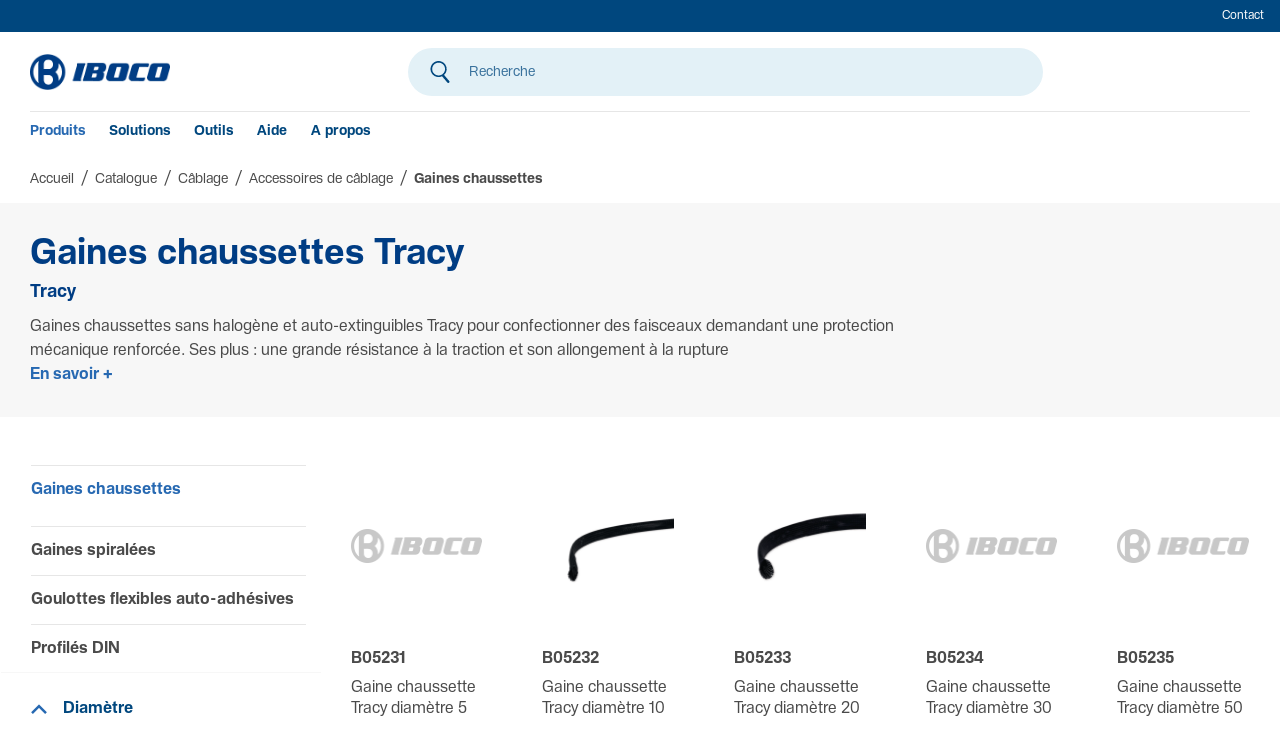

--- FILE ---
content_type: text/html; charset=UTF-8
request_url: https://iboco.fr/catalogue/cablage/accessoires-de-cablage/gaines-chaussettes
body_size: 14196
content:
<!doctype html>
<html lang="fr-FR">
     <head>
        <script>
    var BASE_URL = 'https\u003A\u002F\u002Fiboco.fr\u002Fcatalogue\u002F';
    var require = {
        'baseUrl': 'https\u003A\u002F\u002Fiboco.fr\u002Fcatalogue\u002Fstatic\u002Ffrontend\u002FHager\u002Fdeep\u002Ffr_FR'
    };</script>        <meta charset="utf-8"/>
<meta name="title" content="Gaines chaussettes | Iboco"/>
<meta name="description" content="Retrouvez tous les produits Iboco de la gamme Gaines chaus­settes"/>
<meta name="robots" content="INDEX,FOLLOW"/>
<meta name="viewport" content="width=device-width, initial-scale=1"/>
<title>Gaines chaussettes | Iboco</title>
<link  rel="stylesheet" type="text/css"  media="all" href="https://iboco.fr/catalogue/static/_cache/merged/ac44982e56a32744c297bc6ad0b5bd53.min.css" />
<script  type="text/javascript"  src="https://iboco.fr/catalogue/static/_cache/merged/1c72927490a6e181f95fca2e49f6f1d4.min.js"></script>
<script  type="text/javascript"  defer="defer" src="https://iboco.fr/catalogue/static/_cache/merged/2f75e75cdafac989076ce8457b33d1f1.min.js"></script>
<link  rel="canonical" href="https://iboco.fr/catalogue/cablage/accessoires-de-cablage/gaines-chaussettes" />
<link  rel="icon" type="image/x-icon" href="https://iboco.fr/catalogue/media/favicon/stores/64/Vector_1_.png" />
<link  rel="shortcut icon" type="image/x-icon" href="https://iboco.fr/catalogue/media/favicon/stores/64/Vector_1_.png" />
        
<script type="text/javascript">
    require(['domReady!', 'gtmService'], function () {
        window.dataLayer = window.dataLayer || [];

        let uiCookieName = 'hager_r_uua=';
        let uiCookieValue = '';
        let companyIdCookieName = 'hager_ui_company_id=';
        let companyIdCookieValue = '';
        let companyTypeIdCookieName = 'hager_ui_company_type_id=';
        let companyTypeIdCookieValue = '';
        let allCookies = document.cookie.split(';');
        for (let i = 0; i < allCookies.length; i++) {
            let c = allCookies[i];
            while (c.charAt(0) == ' ') {
                c = c.substring(1);
            }
            if (c.indexOf(uiCookieName) === 0) {
                uiCookieValue = c.substring(uiCookieName.length, c.length);
            } else if (c.indexOf(companyIdCookieName) === 0) {
                companyIdCookieValue = c.substring(companyIdCookieName.length, c.length);
            } else if (c.indexOf(companyTypeIdCookieName) === 0) {
                companyTypeIdCookieValue = c.substring(companyTypeIdCookieName.length, c.length);
            }
        }

        function enrichVariables(variables) {
            variables.loggedStatus = (uiCookieValue.length > 0);
            if (uiCookieValue.length > 0) {
                variables.companyType = companyIdCookieValue.length > 0 ? companyIdCookieValue : undefined;
                variables.companyTypeID = companyTypeIdCookieValue.length > 0 ? companyTypeIdCookieValue : undefined;
            }
            return variables;
        }

        // page_view, pageViewDataForGTM variables will be used in other datalayer events
        window.pageViewDataForGTM = JSON.parse('\u007B\u0022marketCountry\u0022\u003A\u0022FR\u0022,\u0022marketType\u0022\u003A\u0022B2B\u0022,\u0022pageLanguage\u0022\u003A\u0022FR\u0022,\u0022pageCategory\u0022\u003A\u0022Produits\u0022,\u0022productCategory\u0022\u003A\u0022C\u005Cu00e2blage\u0022,\u0022productCategory2\u0022\u003A\u0022Acces\u005Cu00adsoires\u0020de\u0020c\u005Cu00e2blage\u0022,\u0022productCategory3\u0022\u003A\u0022Gaines\u0020chaus\u005Cu00adsettes\u0022,\u0022catalogueNavigationLevel\u0022\u003A\u0022LV4\u0022,\u0022categoryLevel\u0022\u003A\u0022L3\u0022,\u0022commercialReference\u0022\u003Anull,\u0022cms\u0022\u003A\u0022MG\u0022,\u0022environment\u0022\u003A\u0022PROD\u0022,\u0022statusCode\u0022\u003A200,\u0022companyType\u0022\u003Anull,\u0022companyTypeID\u0022\u003Anull,\u0022loggedStatus\u0022\u003Afalse,\u0022is_webshop\u0022\u003A0\u007D');

        const pageViewVar = ['pageCategory', 'productCategory', 'productCategory2', 'productCategory3', 'catalogueNavigationLevel', 'categoryLevel', 'commercialReference', 'companyType', 'companyTypeID'];
        pageViewVar.forEach((element) => {
            if (window.pageViewDataForGTM[element] === null || window.pageViewDataForGTM[element] === ''){
                window.pageViewDataForGTM[element] = undefined;
            }
        });

        window.dataLayer.push(enrichVariables(window.pageViewDataForGTM));

        // log_in
        if (window.document.referrer === 'https\u003A\u002F\u002Flogin.hager.com\u002F') {
            window.dataLayer.push(
                enrichVariables(JSON.parse('\u007B\u0022event\u0022\u003A\u0022log_in\u0022,\u0022companyType\u0022\u003Anull,\u0022companyTypeID\u0022\u003Anull,\u0022loggedStatus\u0022\u003Afalse\u007D'))
            );
        }
    });
</script>
    <script type="text/x-magento-init">
        {
            "*": {
                "Magento_PageCache/js/form-key-provider": {}
            }
        }
    </script>
            <script type="text/x-magento-init">
            {
                "*": {
                    "Magento_GoogleTagManager/js/google-tag-manager": {
                        "isCookieRestrictionModeEnabled": 0,
                        "currentWebsite": 57,
                        "cookieName": "user_allowed_save_cookie",
                        "gtmAccountId": "GTM-MDQZN4C",
                        "storeCurrencyCode": "EUR",
                        "ordersData": []                    }
                }
            }
            </script>
            
            <link rel="alternate" hreflang="fr-FR" href="https://iboco.fr/catalogue/cablage/accessoires-de-cablage/gaines-chaussettes" />
    
<script type="application/ld+json">
    {"@context":"https://schema.org/","@type":"WebSite","url":"https://iboco.fr/catalogue/","potentialAction":{"@type":"SearchAction","target":"https://iboco.fr/recherche?q={search_query}","query-input":"required name=search_query"}}</script><script>
    window.placeholderImage = "https://iboco.fr/catalogue/media/catalog/product/placeholder/stores/64/Iboco.png";
</script>


<!-- Twitter markup -->
<meta name="twitter:card" content="summary" />
<meta name="twitter:site" content="@hagergroup" />
<!-- Open Graph -->
<meta property="og:type" content="website" />
<meta property="og:image" content="https://iboco.fr/catalogue/static/frontend/Hager/deep/fr_FR/images/logo.png" /> 
<meta property="og:url" content="https://iboco.fr/catalogue/cablage/accessoires-de-cablage/gaines-chaussettes" />
<meta property="og:title" content="Gaines chaussettes | Iboco" />
<meta property="og:description" content="Retrouvez tous les produits Iboco de la gamme Gaines chaus­settes" />    </head>
    <body data-container="body" data-mage-init='{"loaderAjax": {}, "loader": { "icon": "https://iboco.fr/catalogue/static/frontend/Hager/deep/fr_FR/images/loader-2.gif"}}' class="theme-iboco page-with-filter page-products categorypath-cablage-accessoires-de-cablage-gaines-chaussettes category-gaines-chaussettes page-layout-2columns-left catalog-category-view page-layout-category-full-width" id="html-body">
        
<script type="text/x-magento-init">
    {
        "*": {
            "Magento_PageBuilder/js/widget-initializer": {
                "config": {"[data-content-type=\"slider\"][data-appearance=\"default\"]":{"Magento_PageBuilder\/js\/content-type\/slider\/appearance\/default\/widget":false},"[data-content-type=\"map\"]":{"Magento_PageBuilder\/js\/content-type\/map\/appearance\/default\/widget":false},"[data-content-type=\"row\"]":{"Magento_PageBuilder\/js\/content-type\/row\/appearance\/default\/widget":false},"[data-content-type=\"tabs\"]":{"Magento_PageBuilder\/js\/content-type\/tabs\/appearance\/default\/widget":false},"[data-content-type=\"slide\"]":{"Magento_PageBuilder\/js\/content-type\/slide\/appearance\/default\/widget":{"buttonSelector":".pagebuilder-slide-button","showOverlay":"hover","dataRole":"slide"}},"[data-content-type=\"banner\"]":{"Magento_PageBuilder\/js\/content-type\/banner\/appearance\/default\/widget":{"buttonSelector":".pagebuilder-banner-button","showOverlay":"hover","dataRole":"banner"}},"[data-content-type=\"buttons\"]":{"Magento_PageBuilder\/js\/content-type\/buttons\/appearance\/inline\/widget":false},"[data-content-type=\"products\"][data-appearance=\"carousel\"]":{"Magento_PageBuilder\/js\/content-type\/products\/appearance\/carousel\/widget":false}},
                "breakpoints": {"desktop":{"label":"Desktop","stage":true,"default":true,"class":"desktop-switcher","icon":"Magento_PageBuilder::css\/images\/switcher\/switcher-desktop.svg","conditions":{"min-width":"1024px"},"options":{"products":{"default":{"slidesToShow":"5"}}}},"tablet":{"conditions":{"max-width":"1024px","min-width":"768px"},"options":{"products":{"default":{"slidesToShow":"4"},"continuous":{"slidesToShow":"3"}}}},"mobile":{"label":"Mobile","stage":true,"class":"mobile-switcher","icon":"Magento_PageBuilder::css\/images\/switcher\/switcher-mobile.svg","media":"only screen and (max-width: 768px)","conditions":{"max-width":"768px","min-width":"640px"},"options":{"products":{"default":{"slidesToShow":"3"}}}},"mobile-small":{"conditions":{"max-width":"640px"},"options":{"products":{"default":{"slidesToShow":"2"},"continuous":{"slidesToShow":"1"}}}}}            }
        }
    }
</script>

<div class="cookie-status-message" id="cookie-status">
    The store will not work correctly in the case when cookies are disabled.</div>
<script type="text/x-magento-init">
    {
        "*": {
            "cookieStatus": {}
        }
    }
</script>

<script type="text/x-magento-init">
    {
        "*": {
            "mage/cookies": {
                "expires": null,
                "path": "\u002F",
                "domain": ".iboco.fr",
                "secure": false,
                "lifetime": "2332800"
            }
        }
    }
</script>
    <noscript>
        <div class="message global noscript">
            <div class="content">
                <p>
                    <strong>Javascript est désactivé dans votre navigateur.</strong>
                    <span>
                        Pour une expérience optimale sur notre site, veuillez autoriser Javascript sur votre navigateur.                    </span>
                </p>
            </div>
        </div>
    </noscript>
<script>    require.config({
        map: {
            '*': {
                wysiwygAdapter: 'mage/adminhtml/wysiwyg/tiny_mce/tinymce4Adapter'
            }
        }
    });</script>
<script>
    window.cookiesConfig = window.cookiesConfig || {};
    window.cookiesConfig.secure = true;
</script><script>
    require.config({
        paths: {
            googleMaps: 'https\u003A\u002F\u002Fmaps.googleapis.com\u002Fmaps\u002Fapi\u002Fjs\u003Fv\u003D3\u0026key\u003D'
        },
        config: {
            'Magento_PageBuilder/js/utils/map': {
                style: ''
            },
            'Magento_PageBuilder/js/content-type/map/preview': {
                apiKey: '',
                apiKeyErrorMessage: 'You\u0020must\u0020provide\u0020a\u0020valid\u0020\u003Ca\u0020href\u003D\u0027https\u003A\u002F\u002Fiboco.fr\u002Fcatalogue\u002Fadminhtml\u002Fsystem_config\u002Fedit\u002Fsection\u002Fcms\u002F\u0023cms_pagebuilder\u0027\u0020target\u003D\u0027_blank\u0027\u003EGoogle\u0020Maps\u0020API\u0020key\u003C\u002Fa\u003E\u0020to\u0020use\u0020a\u0020map.'
            },
            'Magento_PageBuilder/js/form/element/map': {
                apiKey: '',
                apiKeyErrorMessage: 'You\u0020must\u0020provide\u0020a\u0020valid\u0020\u003Ca\u0020href\u003D\u0027https\u003A\u002F\u002Fiboco.fr\u002Fcatalogue\u002Fadminhtml\u002Fsystem_config\u002Fedit\u002Fsection\u002Fcms\u002F\u0023cms_pagebuilder\u0027\u0020target\u003D\u0027_blank\u0027\u003EGoogle\u0020Maps\u0020API\u0020key\u003C\u002Fa\u003E\u0020to\u0020use\u0020a\u0020map.'
            },
        }
    });
</script>

<script>
    require.config({
        shim: {
            'Magento_PageBuilder/js/utils/map': {
                deps: ['googleMaps']
            }
        }
    });
</script>
  <!-- GOOGLE TAG MANAGER -->
  <noscript>
    <iframe src="https://www.googletagmanager.com/ns.html?id=GTM-MDQZN4C" height="0" width="0"
            style="display:none;visibility:hidden"></iframe>
  </noscript>
  <!-- END GOOGLE TAG MANAGER -->

<script type="text/x-magento-init">
    {
        "*": {
            "Magento_GoogleTagManager/js/google-tag-manager-cart": {
                "blockNames": ["category.products.list","product.info.upsell","catalog.product.related","checkout.cart.crosssell","search_result_list"],
                "cookieAddToCart": "add_to_cart",
                "cookieRemoveFromCart": "remove_from_cart"
            }
        }
    }
</script>
<div class="page-wrapper"><header class="page-header"><div class="backdrop"></div>
<div class="header container"><div class="header-top">
<div class="language-selector-wrapper">
    </div>
    <div class="wrapper-field-link store_view_iboco">
        <ul>
                                            <li >
                    <div class="field-link">
                                                <a class=""
                           href="https&#x3A;&#x2F;&#x2F;iboco.fr&#x2F;aide&#x2F;nous-contacter">
                            <span class="text">Contact</span>
                        </a>
                        </div>
                </li>
                    </ul>
    </div>
</div><div class="header-middle">
    <button class="header-burger" type="button">
        <span class="header-burger-box">
            <span class="header-burger-inner"></span>
        </span>
    </button>
    <div class="header-logo">
        <div class="field-image">
                            <a href="https://iboco.fr" title="Image Logo | Hager France" class="logo">
                            <img src="https://iboco.fr/catalogue/media/logo/stores/64/Iboco_Logo_133px_RGB_blue_1.jpg"
                    title="Image&#x20;Logo&#x20;&#x7C;&#x20;Hager&#x20;France"
                    alt="Image&#x20;Logo&#x20;&#x7C;&#x20;Hager&#x20;France"
                                         />
                            </a>
                    </div>
    </div>
    <ul class="header-middle__tools">
                    <li class="header-middle__tools-search" data-bind="scope: 'deep-quick-search'">
    <!-- ko template: getTemplate() --><!-- /ko -->
</li>

<script type="text/x-magento-init">
    {
        "*": {
            "Magento_Ui/js/core/app":{
                "components": {
                    "deep-quick-search": {
                        "component": "deepAlgoliaQuickSearch",
                        "quickSearchConfig":  {"application_id":"6545WU9PD4","public_api_key":"4d97227fbc091afb3226a19c70e74429","index_prefix":"itemento_prod_mr_","base_url":"https:\/\/iboco.fr\/catalogue\/","sales_status":["3B","3C","3E","4A","5E","6A"],"index":{"download_center":"itemento_prod_mr_store_view_iboco_assets_downloadcenter","product":"itemento_prod_mr_store_view_iboco_products_search","content":"prod_sitecore_web_content_iboco_index","category":"itemento_prod_mr_store_view_iboco_categories_search","query_suggestion":"prod_mr_iboco_query_suggestions"},"display_count":{"download_center":"2","product":"3","category":"4","query_suggestion":"4","content":"2"},"result_url":{"result_page_download_center":"centre-de-telechargement","download_center_search_key":"recherche","page_all":"https:\/\/iboco.fr\/recherche?q=","result_page_product":"https:\/\/iboco.fr\/recherche?type=product&q=","result_page_content":"https:\/\/iboco.fr\/recherche?type=content&q="},"text":{"download_center_title":"Documents \u00e0 t\u00e9l\u00e9charger","download_center_no_result":"Aucun r\u00e9sultat pour","download_center_see_all":"Tout voir","product_see_all":"Voir tout","content_see_all":"Voir tout","product_title":"R\u00e9sultats dans le catalogue","product_no_result":"Aucun produit correspondant","content_title":"R\u00e9sultats dans le site","content_no_result":"Aucun contenu correspondant","category_title":"Cat\u00e9gorie de produits","category_no_result":"Aucune cat\u00e9gorie correspondante","query_suggestion_title":"Suggestion de recherche","query_suggestion_no_result":"Aucune suggestion correspondante"},"general":{"enabled":"1"},"order_for_product":{"enabled_flag":"0","flag":"top seller, new, phase out","enabled_sap_status":"1","sap_status":"{\"3B\":1,\"3C\":1,\"3E\":1,\"3H\":1,\"3Q\":1,\"4A\":1,\"8A\":1,\"6A\":1,\"5E\":1,\"3R\":1,\"1A\":2,\"2A\":2,\"3A\":2,\"5A\":3,\"5B\":3,\"5S\":4,\"5D\":4,\"5C\":4,\"5F\":4,\"5V\":4,\"7A\":4,\"3D\":1}","index_suffix":"custom_search_order"},"product":{"show_price":"1"},"deepWebUrl":"https:\/\/iboco.fr","isOneSpotSource":true,"default_image":"https:\/\/iboco.fr\/catalogue\/media\/catalog\/product\/placeholder\/stores\/64\/Iboco.png","translation":{"new":"Nouveau","unit":{"PCE":"Pi\u00e8ce","MTR":"M\u00e8tre","PR":"paire","BG":"jeu","piece":"Pi\u00e8ce","pieces":"Pi\u00e8ces","meter":"M\u00e8tre","meters":"M\u00e8tres","pair":"paire","pairs":"Paire","set":"jeu"},"top_seller":"Meilleure vente","phase-out":"Fin de vie","search_placeholder":"Recherche","Obsolete_product":"Obsol\u00e8te","Temporary_unavailable":"Indisponible","product_search_image":"Image de la cat\u00e9gorie de produit","country_code":"Hager France"},"show_enumber":true,"price_replacement":null,"price_notice":"*"}                    }
                }
            }
        }
    }
</script>
                

<script type="text/x-magento-init">
    {
        "*": {
            "Magento_Ui/js/core/app": {
                "components": {
                    "customer": {
                        "component": "Magento_Customer/js/view/customer"
                    }
                }
            }
        }
    }
</script>

            </ul>
</div>
<div class="go-to-top">
    <button aria-label="arrow-up" aria-disabled="false"><svg xmlns="http://www.w3.org/2000/svg" width="24" height="24" fill="currentColor" viewBox="0 0 24 24" class="hg-icon --md"><path fill-rule="evenodd" d="M20 12h-2.2l-5-5v13h-1.6V7l-5 5H4l8-8z" clip-rule="evenodd"></path></svg></button>
</div>
<script>
    require([], function () {
        // Preventing a 500 error by disabling the logo link to avoid multiple clicks by the customer
        let logoElement = document.querySelector('.logo');
        if(logoElement !== null) {
            logoElement.addEventListener('click', function(e) {
                e.preventDefault();
                logoElement.style.pointerEvents = 'none';
                window.location.href = logoElement.getAttribute('href');
            }, { once: true });
        }
    });
</script>
<div class="links wrapper header-bottom">    <div class="sections nav-sections">
                <div class="section-items nav-sections-items"
             data-mage-init='{"tabs":{"openedState":"active"}}'>
                                            <div class="section-item-title nav-sections-item-title"
                     data-role="collapsible">
                    <a class="nav-sections-item-switch"
                       data-toggle="switch" href="#store.menu">
                        Menu                    </a>
                </div>
                <div class="section-item-content nav-sections-item-content"
                     id="store.menu"
                     data-role="content">
                    <nav class="navigation" data-action="navigation">
    <ul data-mage-init='{"menu":{"responsive":true, "expanded":true, "position":{"my":"left top","at":"left bottom"}}}'>
                <li class="has-children">
            <a href="/catalogue/">
                <span>Produits</span>
            </a>
                    </li>
                <li class="has-children">
            <a href="/solutions">
                <span>Solutions</span>
            </a>
                        <div id="deep-content-menu"  class="mega-menu_container push-content__container"
        data-bind="scope: 'deep-content-item-3'">
    <!-- ko template: getTemplate() --><!-- /ko -->
</div>
<script type="text/x-magento-init">
    {
        "*": {
            "Magento_Ui/js/core/app":{
                "components": {
                    "deep-content-item-3": {
                        "component": "deepContentMenuItem",
                        "contentMenuConfig":  {"push_content":"Consultez notre catalogue produit","push_label1":"Je t\u00e9l\u00e9charge","push_url1":"https:\/\/assets1.sc.hager.com\/france\/pdf\/catalogue_iboco.pdf","push_label2":null,"push_url2":null,"push_image":"stores\/64\/flyout-solutions.jpg","child_item_1":{"push_content":null,"push_label1":null,"push_url1":null,"push_label2":null,"push_url2":null,"link_list":[],"push_image":null,"label":"R\u00e9sidentiel","url":"https:\/\/iboco.fr\/solutions\/residentiel","push_title":null,"parent_id":3},"child_item_2":{"push_content":null,"push_label1":null,"push_url1":null,"push_label2":null,"push_url2":null,"link_list":[],"push_image":null,"label":"Tertiaire","url":"https:\/\/iboco.fr\/solutions\/tertiaire","parent_id":3},"child_item_3":{"push_content":null,"push_label1":null,"push_url1":null,"push_label2":null,"push_url2":null,"link_list":[],"push_image":null,"label":"Industrie","url":"https:\/\/iboco.fr\/solutions\/industrie","parent_id":3},"child_item_4":{"push_content":null,"push_label1":null,"push_url1":null,"push_label2":null,"push_url2":null,"link_list":[],"push_image":null,"label":"Infrastructure","url":"https:\/\/iboco.fr\/solutions\/infrastructure","parent_id":3},"child_item_5":{"push_content":null,"push_label1":null,"push_url1":null,"push_label2":null,"push_url2":null,"link_list":[],"push_image":null,"parent_id":3},"child_item_6":{"push_content":null,"push_label1":null,"push_url1":null,"push_label2":null,"push_url2":null,"link_list":[],"push_image":null,"parent_id":3},"child_item_7":{"push_content":null,"push_label1":null,"push_url1":null,"push_label2":null,"push_url2":null,"link_list":[],"push_image":null,"parent_id":3},"child_item_8":{"push_content":null,"push_label1":null,"push_url1":null,"push_label2":null,"push_url2":null,"link_list":[],"push_image":null,"parent_id":3},"child_item_9":{"push_content":null,"push_label1":null,"push_url1":null,"push_label2":null,"push_url2":null,"link_list":[],"push_image":null,"parent_id":3},"enabled":"1","push_title":"Nos solutions par gamme de produit"},
                        "seeAllText": "Voir\u0020tout",
                        "itemId": 3,
                        "baseURL": "https\u003A\u002F\u002Fiboco.fr\u002Fcatalogue\u002F"
                    }
                }
            }
        }
    }
</script>
                    </li>
                <li class="has-children">
            <a href="/outils">
                <span>Outils</span>
            </a>
                        <div id="deep-content-menu"  class="mega-menu_container push-content__container"
        data-bind="scope: 'deep-content-item-4'">
    <!-- ko template: getTemplate() --><!-- /ko -->
</div>
<script type="text/x-magento-init">
    {
        "*": {
            "Magento_Ui/js/core/app":{
                "components": {
                    "deep-content-item-4": {
                        "component": "deepContentMenuItem",
                        "contentMenuConfig":  {"push_content":"Retrouvez l'ensemble de nos ressources t\u00e9l\u00e9chargeables en un seul endroit","push_label1":"J'y vais","push_url1":"https:\/\/iboco.fr\/centre-de-telechargement\/recherche","push_label2":null,"push_url2":null,"push_image":"stores\/64\/flyout-dl-center.jpg","child_item_1":{"push_content":null,"push_label1":null,"push_url1":null,"push_label2":null,"push_url2":null,"link_list":[],"push_image":null,"label":"Configurateur Tercia","url":"https:\/\/iboco.fr\/outils\/configurateur-tercia","parent_id":4},"child_item_2":{"push_content":null,"push_label1":null,"push_url1":null,"push_label2":null,"push_url2":null,"link_list":[],"push_image":null,"label":"Catalogues et tarif","url":"https:\/\/iboco.fr\/outils\/documentation-a-telecharger","parent_id":4},"child_item_3":{"push_content":null,"push_label1":null,"push_url1":null,"push_label2":null,"push_url2":null,"link_list":[],"push_image":null,"parent_id":4},"child_item_4":{"push_content":null,"push_label1":null,"push_url1":null,"push_label2":null,"push_url2":null,"link_list":[],"push_image":null,"parent_id":4},"child_item_5":{"push_content":null,"push_label1":null,"push_url1":null,"push_label2":null,"push_url2":null,"link_list":[],"push_image":null,"parent_id":4},"child_item_6":{"push_content":null,"push_label1":null,"push_url1":null,"push_label2":null,"push_url2":null,"link_list":[],"push_image":null,"parent_id":4},"child_item_7":{"push_content":null,"push_label1":null,"push_url1":null,"push_label2":null,"push_url2":null,"link_list":[],"push_image":null,"parent_id":4},"child_item_8":{"push_content":null,"push_label1":null,"push_url1":null,"push_label2":null,"push_url2":null,"link_list":[],"push_image":null,"parent_id":4},"child_item_9":{"push_content":null,"push_label1":null,"push_url1":null,"push_label2":null,"push_url2":null,"link_list":[],"push_image":null,"parent_id":4},"enabled":"1","push_title":"Centre de t\u00e9l\u00e9chargement"},
                        "seeAllText": "Voir\u0020tout",
                        "itemId": 4,
                        "baseURL": "https\u003A\u002F\u002Fiboco.fr\u002Fcatalogue\u002F"
                    }
                }
            }
        }
    }
</script>
                    </li>
                <li class="has-children">
            <a href="/aide">
                <span>Aide</span>
            </a>
                        <div id="deep-content-menu"  class="mega-menu_container push-content__container"
        data-bind="scope: 'deep-content-item-5'">
    <!-- ko template: getTemplate() --><!-- /ko -->
</div>
<script type="text/x-magento-init">
    {
        "*": {
            "Magento_Ui/js/core/app":{
                "components": {
                    "deep-content-item-5": {
                        "component": "deepContentMenuItem",
                        "contentMenuConfig":  {"push_content":"Adressez-nous votre question ou contactez votre commercial.","push_label1":"Je pose ma question","push_url1":"https:\/\/iboco.fr\/aide\/nous-contacter","push_label2":"Je contacte mon commercial","push_url2":"https:\/\/iboco.fr\/aide\/contactez-votre-commercial","push_image":"stores\/64\/flyout-aide.jpg","child_item_1":{"push_content":null,"push_label1":null,"push_url1":null,"push_label2":null,"push_url2":null,"link_list":"[]","push_image":null,"label":"FAQ","url":"https:\/\/iboco.fr\/aide\/faq"},"child_item_2":{"push_content":null,"push_label1":null,"push_url1":null,"push_label2":null,"push_url2":null,"link_list":"[]","push_image":null,"label":"Tutoriels","url":"https:\/\/iboco.fr\/aide\/tutoriels"},"child_item_3":{"push_content":null,"push_label1":null,"push_url1":null,"push_label2":null,"push_url2":null,"link_list":"[]","push_image":null,"label":"Nous contacter","url":"https:\/\/iboco.fr\/aide\/nous-contacter"},"child_item_4":{"push_content":null,"push_label1":null,"push_url1":null,"push_label2":null,"push_url2":null,"link_list":"[]","push_image":null,"label":"Contacter un commercial","url":"https:\/\/iboco.fr\/aide\/contactez-votre-commercial"},"child_item_5":{"push_content":null,"push_label1":null,"push_url1":null,"push_label2":null,"push_url2":null,"link_list":"[]","push_image":null},"child_item_6":{"push_content":null,"push_label1":null,"push_url1":null,"push_label2":null,"push_url2":null,"link_list":"[]","push_image":null},"child_item_7":{"push_content":null,"push_label1":null,"push_url1":null,"push_label2":null,"push_url2":null,"link_list":"[]","push_image":null},"child_item_8":{"push_content":null,"push_label1":null,"push_url1":null,"push_label2":null,"push_url2":null,"link_list":"[]","push_image":null},"child_item_9":{"push_content":null,"push_label1":null,"push_url1":null,"push_label2":null,"push_url2":null,"link_list":"[]","push_image":null},"enabled":"0","push_title":"Nous sommes \u00e0 votre \u00e9coute."},
                        "seeAllText": "Voir\u0020tout",
                        "itemId": 5,
                        "baseURL": "https\u003A\u002F\u002Fiboco.fr\u002Fcatalogue\u002F"
                    }
                }
            }
        }
    }
</script>
                    </li>
                <li class="has-children">
            <a href="/a-propos">
                <span>A propos</span>
            </a>
                        <div id="deep-content-menu"  class="mega-menu_container push-content__container"
        data-bind="scope: 'deep-content-item-6'">
    <!-- ko template: getTemplate() --><!-- /ko -->
</div>
<script type="text/x-magento-init">
    {
        "*": {
            "Magento_Ui/js/core/app":{
                "components": {
                    "deep-content-item-6": {
                        "component": "deepContentMenuItem",
                        "contentMenuConfig":  {"push_content":"Qui sommes-nous ?","push_label1":"Je d\u00e9couvre","push_url1":"https:\/\/iboco.fr\/a-propos","push_label2":null,"push_url2":null,"push_image":"stores\/64\/flyout-a-propos.jpg","child_item_1":{"push_content":null,"push_label1":null,"push_url1":null,"push_label2":null,"push_url2":null,"link_list":[],"push_image":null,"label":"D\u00e9veloppement durable","url":"https:\/\/iboco.fr\/a-propos\/developpement-durable","parent_id":6},"child_item_2":{"push_content":null,"push_label1":null,"push_url1":null,"push_label2":null,"push_url2":null,"link_list":[],"push_image":null,"label":"Trouver un distributeur","url":"https:\/\/iboco.fr\/a-propos\/trouver-un-distributeur","parent_id":6},"child_item_3":{"push_content":null,"push_label1":null,"push_url1":null,"push_label2":null,"push_url2":null,"link_list":[],"push_image":null,"label":"Inscription \u00e0 la newsletter","url":"https:\/\/iboco.fr\/a-propos\/newsletter","parent_id":6},"child_item_4":{"push_content":null,"push_label1":null,"push_url1":null,"push_label2":null,"push_url2":null,"link_list":[],"push_image":null,"label":"Nos partenaires \u00e9clair\u00e9s","url":"https:\/\/iboco.fr\/a-propos\/nos-partenaires-eclaires","parent_id":6},"child_item_5":{"push_content":null,"push_label1":null,"push_url1":null,"push_label2":null,"push_url2":null,"link_list":[],"push_image":null,"parent_id":6},"child_item_6":{"push_content":null,"push_label1":null,"push_url1":null,"push_label2":null,"push_url2":null,"link_list":[],"push_image":null,"parent_id":6},"child_item_7":{"push_content":null,"push_label1":null,"push_url1":null,"push_label2":null,"push_url2":null,"link_list":[],"push_image":null,"parent_id":6},"child_item_8":{"push_content":null,"push_label1":null,"push_url1":null,"push_label2":null,"push_url2":null,"link_list":[],"push_image":null,"parent_id":6},"child_item_9":{"push_content":null,"push_label1":null,"push_url1":null,"push_label2":null,"push_url2":null,"link_list":[],"push_image":null,"parent_id":6},"enabled":"1","push_title":"Iboco, une marque Hager Group"},
                        "seeAllText": "Voir\u0020tout",
                        "itemId": 6,
                        "baseURL": "https\u003A\u002F\u002Fiboco.fr\u002Fcatalogue\u002F"
                    }
                }
            }
        }
    }
</script>
                    </li>
            </ul>
</nav>
<div id="deep-custom-content"
     data-mage-init='{"deepCustomContent": {&quot;is_active&quot;:false,&quot;svg_data&quot;:null,&quot;label&quot;:null,&quot;url&quot;:null}}'>
</div>
<div class="mega-menu_container" id="deep-category-menu" data-bind="scope: 'deep-category-menu'">
    <!-- ko template: getTemplate() --><!-- /ko -->
</div>
<script type="text/x-magento-init">
    {
        "*": {
            "Magento_Ui/js/core/app":{
                "components": {
                    "deep-category-menu": {
                        "component": "deepCategoryMenu",
                        "categoryMenuConfig":  {"hasCategories":true,"isEnabledCategoryTree":true,"megaMenuText":"Voir toutes les cat\u00e9gories","public_api_key":"4d97227fbc091afb3226a19c70e74429","application_id":"6545WU9PD4","storeId":64,"indexName":"itemento_prod_mr_store_view_iboco_categories_megamenu","categoryId":96580,"attributesToRetrieve":["name","path"],"showImage":true,"base_url":"https:\/\/iboco.fr\/catalogue\/"}                    }
                }
            },
            "simpleBar": {}
        }
    }
</script>
                </div>
                                            <div class="section-item-title nav-sections-item-title"
                     data-role="collapsible">
                    <a class="nav-sections-item-switch"
                       data-toggle="switch" href="#store.links">
                        Compte                    </a>
                </div>
                <div class="section-item-content nav-sections-item-content"
                     id="store.links"
                     data-role="content">
                    <!-- Account links -->                </div>
                    </div>
    </div>
</div></div>
    <div class="breadcrumbs">
        <div class="breadcrumbs-inner">
            <ul itemscope itemtype="http://schema.org/BreadcrumbList" class="items">
                                        <li itemprop="itemListElement" itemscope itemtype="http://schema.org/ListItem" class="item home">
                                                                                                <a itemprop="item" href="https://iboco.fr" title="Accueil"><span itemprop="name">Accueil</span></a>
                                                                <meta itemprop="position" content="1" />
                                                    </li>
                                                                                    <li itemprop="itemListElement" itemscope itemtype="http://schema.org/ListItem" class="item catalogue">
                                                                                                <a itemprop="item" href="https://iboco.fr/catalogue/" title="Catalogue"><span itemprop="name">Catalogue</span></a>
                                                                <meta itemprop="position" content="2" />
                                                    </li>
                                                                                    <li itemprop="itemListElement" itemscope itemtype="http://schema.org/ListItem" class="item category96620">
                                                                                                <a itemprop="item" href="https://iboco.fr/catalogue/cablage" title="Câblage"><span itemprop="name"><span itemprop="name">Câblage</span></span></a>
                                                                <meta itemprop="position" content="3" />
                                                    </li>
                                                                                    <li itemprop="itemListElement" itemscope itemtype="http://schema.org/ListItem" class="item category96627">
                                                                                                <a itemprop="item" href="https://iboco.fr/catalogue/cablage/accessoires-de-cablage" title="Acces­soires de câblage"><span itemprop="name"><span itemprop="name">Acces­soires de câblage</span></span></a>
                                                                <meta itemprop="position" content="4" />
                                                    </li>
                                                                                    <li itemprop="itemListElement" itemscope itemtype="http://schema.org/ListItem" class="item category96628">
                                                            <a itemprop="item" href="https://iboco.fr/catalogue/cablage/accessoires-de-cablage/gaines-chaussettes" title="Gaines chaus­settes"><span itemprop="name"><span itemprop="name">Gaines chaus­settes</span></span></a>
                                <meta itemprop="position" content="5" />
                                                    </li>
                                                                        </ul>
        </div>
    </div>
</header><main id="maincontent" class="page-main"><a id="contentarea" tabindex="-1"></a>
<div class="columns"><div class="column main"><div id="hager-default-content"><input name="form_key" type="hidden" value="z5PtufREDa04lZ76" /><script type="text/x-magento-init">
    {
        "*": {
            "Magento_Customer/js/section-config": {
                "sections": {"stores\/store\/switch":["*"],"stores\/store\/switchrequest":["*"],"directory\/currency\/switch":["*"],"*":["messages"],"customer\/account\/logout":["*","recently_viewed_product","recently_compared_product","persistent"],"customer\/account\/loginpost":["*"],"customer\/account\/createpost":["*"],"customer\/account\/editpost":["*"],"customer\/ajax\/login":["checkout-data","cart","captcha"],"catalog\/product_compare\/add":["compare-products"],"catalog\/product_compare\/remove":["compare-products"],"catalog\/product_compare\/clear":["compare-products"],"sales\/guest\/reorder":["cart"],"sales\/order\/reorder":["cart"],"checkout\/cart\/add":["cart","directory-data"],"checkout\/cart\/delete":["cart"],"checkout\/cart\/updatepost":["cart"],"checkout\/cart\/updateitemoptions":["cart"],"checkout\/cart\/couponpost":["cart"],"checkout\/cart\/estimatepost":["cart"],"checkout\/cart\/estimateupdatepost":["cart"],"checkout\/onepage\/saveorder":["cart","checkout-data","last-ordered-items"],"checkout\/sidebar\/removeitem":["cart"],"checkout\/sidebar\/updateitemqty":["cart"],"rest\/*\/v1\/carts\/*\/payment-information":["cart","last-ordered-items","captcha","instant-purchase"],"rest\/*\/v1\/guest-carts\/*\/payment-information":["cart","captcha"],"rest\/*\/v1\/guest-carts\/*\/selected-payment-method":["cart","checkout-data"],"rest\/*\/v1\/carts\/*\/selected-payment-method":["cart","checkout-data","instant-purchase"],"wishlist\/index\/add":["wishlist"],"wishlist\/index\/remove":["wishlist"],"wishlist\/index\/updateitemoptions":["wishlist"],"wishlist\/index\/update":["wishlist"],"wishlist\/index\/cart":["wishlist","cart"],"wishlist\/index\/fromcart":["wishlist","cart"],"wishlist\/index\/allcart":["wishlist","cart"],"wishlist\/shared\/allcart":["wishlist","cart"],"wishlist\/shared\/cart":["cart"],"giftregistry\/index\/cart":["cart"],"giftregistry\/view\/addtocart":["cart"],"customer_order\/cart\/updatefaileditemoptions":["cart"],"checkout\/cart\/updatefaileditemoptions":["cart"],"customer_order\/cart\/advancedadd":["cart"],"checkout\/cart\/advancedadd":["cart"],"checkout\/cart\/removeallfailed":["cart"],"checkout\/cart\/removefailed":["cart"],"customer_order\/cart\/addfaileditems":["cart"],"checkout\/cart\/addfaileditems":["cart"],"customer_order\/sku\/uploadfile":["cart"],"customer\/address\/*":["instant-purchase"],"customer\/account\/*":["instant-purchase"],"vault\/cards\/deleteaction":["instant-purchase"],"multishipping\/checkout\/overviewpost":["cart"],"wishlist\/index\/copyitem":["wishlist"],"wishlist\/index\/copyitems":["wishlist"],"wishlist\/index\/deletewishlist":["wishlist","multiplewishlist"],"wishlist\/index\/createwishlist":["multiplewishlist"],"wishlist\/index\/editwishlist":["multiplewishlist"],"wishlist\/index\/moveitem":["wishlist"],"wishlist\/index\/moveitems":["wishlist"],"wishlist\/search\/addtocart":["cart","wishlist"],"paypal\/express\/placeorder":["cart","checkout-data"],"paypal\/payflowexpress\/placeorder":["cart","checkout-data"],"paypal\/express\/onauthorization":["cart","checkout-data"],"persistent\/index\/unsetcookie":["persistent"],"review\/product\/post":["review"],"miaa\/oauth\/login":["*"],"miaa\/oauth\/logout":["*"],"miaa\/oauth\/callbacklogin":["*"],"miaa\/oauth\/callbacklogout":["*"],"multiwishlist\/index\/assignwishlist":["wishlist"],"my-lists\/index\/view\/*":["quick_add_list","my_list"],"my-lists\/ajax\/updateitemqty":["my_list"]},
                "clientSideSections": ["checkout-data","cart-data"],
                "baseUrls": ["https:\/\/iboco.fr\/catalogue\/"],
                "sectionNames": ["messages","customer","compare-products","last-ordered-items","cart","directory-data","captcha","wishlist","instant-purchase","loggedAsCustomer","multiplewishlist","persistent","review","my_list","quick_add_list","recently_viewed_product","recently_compared_product","product_data_storage","paypal-billing-agreement"]            }
        }
    }
</script>
<script type="text/x-magento-init">
    {
        "*": {
            "Magento_Customer/js/customer-data": {
                "sectionLoadUrl": "https\u003A\u002F\u002Fiboco.fr\u002Fcatalogue\u002Fcustomer\u002Fsection\u002Fload\u002F",
                "my_list_param": "96628",
                "expirableSectionLifetime": 60,
                "expirableSectionNames": ["cart","persistent"],
                "cookieLifeTime": "2332800",
                "updateSessionUrl": "https\u003A\u002F\u002Fiboco.fr\u002Fcatalogue\u002Fcustomer\u002Faccount\u002FupdateSession\u002F"
            }
        }
    }
</script>
<script type="text/x-magento-init">
    {
        "*": {
            "Magento_Customer/js/invalidation-processor": {
                "invalidationRules": {
                    "website-rule": {
                        "Magento_Customer/js/invalidation-rules/website-rule": {
                            "scopeConfig": {
                                "websiteId": "57"
                            }
                        }
                    }
                }
            }
        }
    }
</script>
<script type="text/x-magento-init">
    {
        "body": {
            "pageCache": {"url":"https:\/\/iboco.fr\/catalogue\/page_cache\/block\/render\/id\/96628\/","handles":["default","catalog_category_view","catalog_category_view_type_layered","catalog_category_view_type_layered_without_children","catalog_category_view_displaymode_products","catalog_category_view_id_96628","catalog_category_view_algolia"],"originalRequest":{"route":"catalog","controller":"category","action":"view","uri":"\/catalogue\/cablage\/accessoires-de-cablage\/gaines-chaussettes"},"versionCookieName":"private_content_version"}        }
    }
</script>
    <script type="text/x-magento-init">
    {
        "body": {
            "requireCookie": {"noCookieUrl":"https:\/\/iboco.fr\/catalogue\/cookie\/index\/noCookies\/","triggers":[".action.towishlist"],"isRedirectCmsPage":true}        }
    }
</script>
</div></div></div><div class="category-view"><section class="category-header">
    <div class="category-header__content">
        <h1>Gaines chaus­settes Tracy</h1>
                <h2>Tracy</h2>
        
        
                <div class="category-description">
            <p>Gaines chaussettes sans halogène et auto-extinguibles Tracy pour confectionner des faisceaux demandant une protection mécanique renforcée. Ses plus : une grande résistance à la traction et son allongement à la rupture<br/><a href="https://iboco.fr/solutions/industrie/complements-au-cablage" class="link primary --link-arrow">En savoir +</a></p>        </div>
        
            </div>
</section>
</div><div id="deepalgolia" class="container-fluid pl-0 pr-0 pl-lg-3 pr-lg-3 mt-lg-5"><div class="hg-modal" id="transfer-to-reseller-modal"
     tabindex="-1"
     role="dialog"
     data-state="closed"
     data-bind="scope: 'wholesaler_context'">
    <div class="hg-modal-dialog" role="document">
        <div class="hg-modal__content">
            <div class="wholesalers">
                <h2>Choisissez un distributeur</h2>
                <p>Sélectionnez votre distributeur pour accéder à vos tarifs professionnels et acheter en ligne</p>
                                                    <p>Pour trouver un point de vente près de chez vous, <a href="https://iboco.fr/a-propos/trouver-un-distributeur" target="_blank">cliquez ici</a></p>
                                <div id="wholesaler-collector" >
                    <!-- ko template: getTemplate() --><!-- /ko -->
                </div>
                <div class="wholesalers__buttons">
                    <button class="action tertiary js-closeModal" title="Annuler" data-bind="click:resetContextItems.bind($data)">
                        <span>Annuler</span>
                    </button>
                    <button id="wholesalers-open-button" class="action primary" title="Acheter en ligne" type="submit" form="wholesalers-form" disabled>
                        <span>Acheter en ligne</span>
                    </button>
                </div>
            </div>
        </div>
        <button class="hg-modal__close js-closeModal"
                aria-label="Close"
                data-bind="click:resetContextItems.bind($data)"
        >
        </button>
    </div>
</div>
<script type="text/x-magento-init">
    {
        "*": { "Magento_Ui/js/core/app": {"components":{"wholesaler_context":{"component":"Hager_WholesalersCollector\/js\/wholesaler-context","config":{"expiration_delay":30,"page_view":"list_view"}}}} }
    }
</script>

<div data-bind="scope: 'category'">
    <!--  ko if: isLoading() -->
        <div class="product-list-category skeleton-screen">
            <div class="product-list-category__category">
                <ul>
                    <li><div class="skeleton-box" style="width: 100%; height: 20px;"></div></li><li><div class="skeleton-box" style="width: 100%; height: 20px;"></div></li><li><div class="skeleton-box" style="width: 100%; height: 20px;"></div></li><li><div class="skeleton-box" style="width: 100%; height: 20px;"></div></li><li><div class="skeleton-box" style="width: 100%; height: 20px;"></div></li><li><div class="skeleton-box" style="width: 100%; height: 20px;"></div></li><li><div class="skeleton-box" style="width: 100%; height: 20px;"></div></li>                </ul>
            </div>
            <div class="product-list-category__facets">
                <div class="product-list-category__trigger-filters d-lg-none">
                    <button class="skeleton-box"></button>
            </div>
            </div>
            <div class="product-list-category__products-wrapper">
                <div class="product-list-category_products">
                    <ul class="product-list-category__result-list">
                        <li class="product-list-category__product">
                            <div class="product-list-category__product-image-wrapper">
                                <div class="skeleton-box" style="width: 132px; height: 132px;"></div>
                            </div>
                            <div class="product-list-category__product-infos">
                                <div class="product-list-category__product-infos__name">
                                    <div class="skeleton-box" style="width: 100%; height: 20px;"></div>
                                </div>
                                <div class="product-list-category__product-infos__description">
                                    <div class="skeleton-box" style="width: 100%; height: 48px;"></div>
                                </div>
                                <div class="product-list-category__product-infos__price">
                                    <div class="skeleton-box" style="width: 100%; height: 20px;"></div>
                                </div>
                            </div>
                        </li><li class="product-list-category__product">
                            <div class="product-list-category__product-image-wrapper">
                                <div class="skeleton-box" style="width: 132px; height: 132px;"></div>
                            </div>
                            <div class="product-list-category__product-infos">
                                <div class="product-list-category__product-infos__name">
                                    <div class="skeleton-box" style="width: 100%; height: 20px;"></div>
                                </div>
                                <div class="product-list-category__product-infos__description">
                                    <div class="skeleton-box" style="width: 100%; height: 48px;"></div>
                                </div>
                                <div class="product-list-category__product-infos__price">
                                    <div class="skeleton-box" style="width: 100%; height: 20px;"></div>
                                </div>
                            </div>
                        </li><li class="product-list-category__product">
                            <div class="product-list-category__product-image-wrapper">
                                <div class="skeleton-box" style="width: 132px; height: 132px;"></div>
                            </div>
                            <div class="product-list-category__product-infos">
                                <div class="product-list-category__product-infos__name">
                                    <div class="skeleton-box" style="width: 100%; height: 20px;"></div>
                                </div>
                                <div class="product-list-category__product-infos__description">
                                    <div class="skeleton-box" style="width: 100%; height: 48px;"></div>
                                </div>
                                <div class="product-list-category__product-infos__price">
                                    <div class="skeleton-box" style="width: 100%; height: 20px;"></div>
                                </div>
                            </div>
                        </li><li class="product-list-category__product">
                            <div class="product-list-category__product-image-wrapper">
                                <div class="skeleton-box" style="width: 132px; height: 132px;"></div>
                            </div>
                            <div class="product-list-category__product-infos">
                                <div class="product-list-category__product-infos__name">
                                    <div class="skeleton-box" style="width: 100%; height: 20px;"></div>
                                </div>
                                <div class="product-list-category__product-infos__description">
                                    <div class="skeleton-box" style="width: 100%; height: 48px;"></div>
                                </div>
                                <div class="product-list-category__product-infos__price">
                                    <div class="skeleton-box" style="width: 100%; height: 20px;"></div>
                                </div>
                            </div>
                        </li><li class="product-list-category__product">
                            <div class="product-list-category__product-image-wrapper">
                                <div class="skeleton-box" style="width: 132px; height: 132px;"></div>
                            </div>
                            <div class="product-list-category__product-infos">
                                <div class="product-list-category__product-infos__name">
                                    <div class="skeleton-box" style="width: 100%; height: 20px;"></div>
                                </div>
                                <div class="product-list-category__product-infos__description">
                                    <div class="skeleton-box" style="width: 100%; height: 48px;"></div>
                                </div>
                                <div class="product-list-category__product-infos__price">
                                    <div class="skeleton-box" style="width: 100%; height: 20px;"></div>
                                </div>
                            </div>
                        </li><li class="product-list-category__product">
                            <div class="product-list-category__product-image-wrapper">
                                <div class="skeleton-box" style="width: 132px; height: 132px;"></div>
                            </div>
                            <div class="product-list-category__product-infos">
                                <div class="product-list-category__product-infos__name">
                                    <div class="skeleton-box" style="width: 100%; height: 20px;"></div>
                                </div>
                                <div class="product-list-category__product-infos__description">
                                    <div class="skeleton-box" style="width: 100%; height: 48px;"></div>
                                </div>
                                <div class="product-list-category__product-infos__price">
                                    <div class="skeleton-box" style="width: 100%; height: 20px;"></div>
                                </div>
                            </div>
                        </li><li class="product-list-category__product">
                            <div class="product-list-category__product-image-wrapper">
                                <div class="skeleton-box" style="width: 132px; height: 132px;"></div>
                            </div>
                            <div class="product-list-category__product-infos">
                                <div class="product-list-category__product-infos__name">
                                    <div class="skeleton-box" style="width: 100%; height: 20px;"></div>
                                </div>
                                <div class="product-list-category__product-infos__description">
                                    <div class="skeleton-box" style="width: 100%; height: 48px;"></div>
                                </div>
                                <div class="product-list-category__product-infos__price">
                                    <div class="skeleton-box" style="width: 100%; height: 20px;"></div>
                                </div>
                            </div>
                        </li><li class="product-list-category__product">
                            <div class="product-list-category__product-image-wrapper">
                                <div class="skeleton-box" style="width: 132px; height: 132px;"></div>
                            </div>
                            <div class="product-list-category__product-infos">
                                <div class="product-list-category__product-infos__name">
                                    <div class="skeleton-box" style="width: 100%; height: 20px;"></div>
                                </div>
                                <div class="product-list-category__product-infos__description">
                                    <div class="skeleton-box" style="width: 100%; height: 48px;"></div>
                                </div>
                                <div class="product-list-category__product-infos__price">
                                    <div class="skeleton-box" style="width: 100%; height: 20px;"></div>
                                </div>
                            </div>
                        </li><li class="product-list-category__product">
                            <div class="product-list-category__product-image-wrapper">
                                <div class="skeleton-box" style="width: 132px; height: 132px;"></div>
                            </div>
                            <div class="product-list-category__product-infos">
                                <div class="product-list-category__product-infos__name">
                                    <div class="skeleton-box" style="width: 100%; height: 20px;"></div>
                                </div>
                                <div class="product-list-category__product-infos__description">
                                    <div class="skeleton-box" style="width: 100%; height: 48px;"></div>
                                </div>
                                <div class="product-list-category__product-infos__price">
                                    <div class="skeleton-box" style="width: 100%; height: 20px;"></div>
                                </div>
                            </div>
                        </li><li class="product-list-category__product">
                            <div class="product-list-category__product-image-wrapper">
                                <div class="skeleton-box" style="width: 132px; height: 132px;"></div>
                            </div>
                            <div class="product-list-category__product-infos">
                                <div class="product-list-category__product-infos__name">
                                    <div class="skeleton-box" style="width: 100%; height: 20px;"></div>
                                </div>
                                <div class="product-list-category__product-infos__description">
                                    <div class="skeleton-box" style="width: 100%; height: 48px;"></div>
                                </div>
                                <div class="product-list-category__product-infos__price">
                                    <div class="skeleton-box" style="width: 100%; height: 20px;"></div>
                                </div>
                            </div>
                        </li><li class="product-list-category__product">
                            <div class="product-list-category__product-image-wrapper">
                                <div class="skeleton-box" style="width: 132px; height: 132px;"></div>
                            </div>
                            <div class="product-list-category__product-infos">
                                <div class="product-list-category__product-infos__name">
                                    <div class="skeleton-box" style="width: 100%; height: 20px;"></div>
                                </div>
                                <div class="product-list-category__product-infos__description">
                                    <div class="skeleton-box" style="width: 100%; height: 48px;"></div>
                                </div>
                                <div class="product-list-category__product-infos__price">
                                    <div class="skeleton-box" style="width: 100%; height: 20px;"></div>
                                </div>
                            </div>
                        </li><li class="product-list-category__product">
                            <div class="product-list-category__product-image-wrapper">
                                <div class="skeleton-box" style="width: 132px; height: 132px;"></div>
                            </div>
                            <div class="product-list-category__product-infos">
                                <div class="product-list-category__product-infos__name">
                                    <div class="skeleton-box" style="width: 100%; height: 20px;"></div>
                                </div>
                                <div class="product-list-category__product-infos__description">
                                    <div class="skeleton-box" style="width: 100%; height: 48px;"></div>
                                </div>
                                <div class="product-list-category__product-infos__price">
                                    <div class="skeleton-box" style="width: 100%; height: 20px;"></div>
                                </div>
                            </div>
                        </li><li class="product-list-category__product">
                            <div class="product-list-category__product-image-wrapper">
                                <div class="skeleton-box" style="width: 132px; height: 132px;"></div>
                            </div>
                            <div class="product-list-category__product-infos">
                                <div class="product-list-category__product-infos__name">
                                    <div class="skeleton-box" style="width: 100%; height: 20px;"></div>
                                </div>
                                <div class="product-list-category__product-infos__description">
                                    <div class="skeleton-box" style="width: 100%; height: 48px;"></div>
                                </div>
                                <div class="product-list-category__product-infos__price">
                                    <div class="skeleton-box" style="width: 100%; height: 20px;"></div>
                                </div>
                            </div>
                        </li><li class="product-list-category__product">
                            <div class="product-list-category__product-image-wrapper">
                                <div class="skeleton-box" style="width: 132px; height: 132px;"></div>
                            </div>
                            <div class="product-list-category__product-infos">
                                <div class="product-list-category__product-infos__name">
                                    <div class="skeleton-box" style="width: 100%; height: 20px;"></div>
                                </div>
                                <div class="product-list-category__product-infos__description">
                                    <div class="skeleton-box" style="width: 100%; height: 48px;"></div>
                                </div>
                                <div class="product-list-category__product-infos__price">
                                    <div class="skeleton-box" style="width: 100%; height: 20px;"></div>
                                </div>
                            </div>
                        </li><li class="product-list-category__product">
                            <div class="product-list-category__product-image-wrapper">
                                <div class="skeleton-box" style="width: 132px; height: 132px;"></div>
                            </div>
                            <div class="product-list-category__product-infos">
                                <div class="product-list-category__product-infos__name">
                                    <div class="skeleton-box" style="width: 100%; height: 20px;"></div>
                                </div>
                                <div class="product-list-category__product-infos__description">
                                    <div class="skeleton-box" style="width: 100%; height: 48px;"></div>
                                </div>
                                <div class="product-list-category__product-infos__price">
                                    <div class="skeleton-box" style="width: 100%; height: 20px;"></div>
                                </div>
                            </div>
                        </li>                        
                    </ul>
                </div>
            </div>
        </div>
    <!-- /ko -->

    <div class="product-list-category js-list-category">
        <div class="filter-modal">
            <div class="filter-modal__title">
                <span>Filtrer</span>
            </div>
            <span class="filter-modal__close"></span>
        </div>
        <div class="product-list-category__category out-screen d-none">
            <div class="product-list-category__category-dropdown d-lg-none">
                Catégorie            </div>
            
    <ul class="">
                                            <li data-position="500" class="active">
                <a href="https://iboco.fr/catalogue/cablage/accessoires-de-cablage/gaines-chaussettes">
                    Gaines chaus­settes                </a>
                                    <ul class='level-4'></ul>                            </li>
                                            <li data-position="500" class="">
                <a href="https://iboco.fr/catalogue/cablage/accessoires-de-cablage/gaines-spiralees">
                    Gaines spira­lées                </a>
                            </li>
                                            <li data-position="500" class="">
                <a href="https://iboco.fr/catalogue/cablage/accessoires-de-cablage/goulottes-flexibles-auto-adhesives">
                    Goulottes flexibles auto-adhésives                </a>
                            </li>
                                            <li data-position="500" class="">
                <a href="https://iboco.fr/catalogue/cablage/accessoires-de-cablage/profiles-din">
                    Profilés DIN                </a>
                            </li>
            </ul>

        </div>
        <!-- ko template: getTemplate() --><!-- /ko -->
    </div>
</div>
<div class="hg-modal " id="wishlist-login-register" tabindex="-1" role="dialog" data-state="closed">
    <div class="hg-modal-dialog" role="document">
        <div class="hg-modal__content wishlist-login">
            <h2>Connectez-vous pour créer une liste de produits</h2>
            <div class="wishlist-login__content">
                <p>Vous devez être connecté à votre compte myHager pour créer des listes de produits</p>
                <img class="logo" src="https://iboco.fr/catalogue/static/frontend/Hager/deep/fr_FR/images/wishlist-login.svg" alt=""/>
            </div>
            <div class="hg-modal__buttons">
                <a class="action tertiary" href="https://iboco.fr/catalogue/miaa/oauth/signup/context/aHR0cHM6Ly9pYm9jby5mci9jYXRhbG9ndWUvY2FibGFnZS9hY2Nlc3NvaXJlcy1kZS1jYWJsYWdlL2dhaW5lcy1jaGF1c3NldHRlcw,,/scope/openid" target="_blank">
                        <span>
                            Créer un compte                        </span>
                </a>
                <a class="action primary" href="https://iboco.fr/catalogue/miaa/oauth/login/context/aHR0cHM6Ly9pYm9jby5mci9jYXRhbG9ndWUvY2FibGFnZS9hY2Nlc3NvaXJlcy1kZS1jYWJsYWdlL2dhaW5lcy1jaGF1c3NldHRlcw,,/scope/openid">
                        <span>
                            S&#039;identifier                        </span>
                </a>
            </div>
        </div>
        <button class="hg-modal__close js-closeModal" aria-label="Close"></button>
    </div>
</div>
<script type="text/x-magento-init">
    {
        "*": {
            "Magento_Ui/js/core/app":{
                "components": {
                    "category": {
                        "formKey": "z5PtufREDa04lZ76",
                        "isWishListAllowed": "",
                        "isBasketTransferAllowed": "1",
                        "addToListLabel": "Ajouter à une liste",
                        "buyButtonLabel": "Acheter en ligne",
                        "component": "category",
                        "categoryConfig": {"index":{"name":"itemento_prod_mr_store_view_iboco_products_filter"},"product":{"currencyCode":"EUR","hitsPerPage":50,"isIconListActive":"1","isUseDeep":true},"category":{"id":"96628","level0":"C\u00e2blage","level1":"Acces\u00adsoires de c\u00e2blage","level2":"Gaines chaus\u00adsettes"},"facet":{"categoryCodeFacet":["AT_MarketingNodeNameSysFunc","AT_MarketingNodeNameSystem","AT_PUBColour","AT_Diameter","AT_IsHalogenFreeExternallyMaintained"],"categoryFacet":[{"code":"AT_MarketingNodeNameSysFunc","sortOrder":5,"label":"Type de produits"},{"code":"AT_MarketingNodeNameSystem","sortOrder":6,"label":"Syst\u00e8me"},{"code":"AT_PUBColour","sortOrder":20,"label":"Couleur"},{"code":"AT_Diameter","sortOrder":50,"label":"Diam\u00e8tre"},{"code":"AT_IsHalogenFreeExternallyMaintained","sortOrder":100,"label":"Sans halog\u00e8ne"}],"maxValuesPerFacet":1000,"iconFilterSource":"https:\/\/iboco.fr\/catalogue\/static\/frontend\/Hager\/deep\/fr_FR\/images\/icons\/icon-filters.svg","iconFilterAlt":"Image Filtrer | Hager France"},"price":{"getHiddenStatus":["3D","5A","5B","5C","5D","5F","5S","7A"],"isEnabledHiddenPrice":1,"isPriceHiddenForAll":false,"hidePriceStore":"0","format":{"pattern":"%s\u00a0\u20ac","precision":2,"requiredPrecision":2,"decimalSymbol":",","groupSymbol":"\u202f","groupLength":3,"integerRequired":false},"label":"*","currency":"EUR","textReplacePrice":null},"translation":{"algolia_instant_search_clear_filter":"Effacer les filtres","algolia_instant_search_show_product":"Voir produits","algolia_instant_search_previous_page":"Page pr\u00e9c\u00e9dente","algolia_instant_search_next_page":"Page suivante","algolia_instant_search_of":"de","algolia_instant_search_less_products":"Moins","algolia_instant_search_more_products":"Voir plus","algolia_instant_search_filter":"Filtrer","algolia_instant_search_page_category_title":"Cat\u00e9gorie","top_seller":"Meilleure vente","new":"Nouveau","phase_out":"Fin de vie","spare_part":"Pi\u00e8ce d\u00e9tach\u00e9e","temporary_unavailable":"Indisponible","obsolete_product":"Obsol\u00e8te","product_algolia_instantsearch_no_result":"Il n'y a aucun produit correspondant dans cette cat\u00e9gorie ","product_algolia_instantsearch_clear_search":"Retour \u00e0 la cat\u00e9gorie pr\u00e9c\u00e9dente","PCE":"Pi\u00e8ce","MTR":"M\u00e8tre","PR":"paire","BG":"jeu","piece":"Pi\u00e8ce","pieces":"Pi\u00e8ces","meter":"M\u00e8tre","meters":"M\u00e8tres","pair":"paire","pairs":"Paire","set":"jeu"},"sale":{"discount_enable":false},"application_id":"6545WU9PD4","public_api_key":"4d97227fbc091afb3226a19c70e74429","index_prefix":"itemento_prod_mr_","base_url":"https:\/\/iboco.fr\/catalogue\/","sales_status":["3B","3C","3E","4A","5E","6A"]}                    }
                }
            }
        }
    }
</script>
</div><div class="page messages my-lists-messages"><div data-placeholder="messages"></div>
<div data-bind="scope: 'messages'">
    <!-- ko if: cookieMessages && cookieMessages.length > 0 -->
    <div aria-atomic="true" role="alert" data-bind="foreach: { data: cookieMessages, as: 'message' }" class="messages">
        <div data-bind="attr: {
            class: 'message-' + message.type + ' ' + message.type + ' message',
            'data-ui-id': 'message-' + message.type
        }">
            <div data-bind="html: $parent.prepareMessageForHtml(message.text)"></div>
        </div>
    </div>
    <!-- /ko -->

    <!-- ko if: messages().messages && messages().messages.length > 0 -->
    <div aria-atomic="true" role="alert" class="messages" data-bind="foreach: {
        data: messages().messages, as: 'message'
    }">
        <div data-bind="attr: {
            class: 'message-' + message.type + ' ' + message.type + ' message',
            'data-ui-id': 'message-' + message.type
        }">
            <div data-bind="html: $parent.prepareMessageForHtml(message.text)"></div>
        </div>
    </div>
    <!-- /ko -->
</div>
<script type="text/x-magento-init">
    {
        "*": {
            "Magento_Ui/js/core/app": {
                "components": {
                        "messages": {
                            "component": "Magento_Theme/js/view/messages"
                        }
                    }
                }
            }
    }
</script>
</div><div class="meta-tag-long-desc">    <div class="product-notice-message">*Toutes les données sont sujettes à erreur ou modification. Les prix HT affichés correspondent aux prix de vente publics recommandés - Tarif janvier 2025</div>
   
</div></main><footer class="page-footer"><div class="footer"><style>#html-body [data-pb-style=MYGHMEN]{display:flex;flex-direction:column}#html-body [data-pb-style=AHDKFAV],#html-body [data-pb-style=AQP7YX3]{display:flex;flex-direction:column;align-self:stretch}#html-body [data-pb-style=AQP7YX3]{width:91.6667%}#html-body [data-pb-style=RBAD2DX]{justify-content:flex-start;display:flex;flex-direction:column;background-position:left top;background-size:cover;background-repeat:no-repeat;background-attachment:scroll;align-self:stretch}#html-body [data-pb-style=PGMPRYK]{display:flex;flex-direction:column}#html-body [data-pb-style=LRECRQN]{display:flex;flex-direction:column;align-self:stretch}#html-body [data-pb-style=X93NCGV]{display:flex;flex-direction:column}#html-body [data-pb-style=BF071WI]{width:100%;border-width:1px;border-color:#535353;display:inline-block}#html-body [data-pb-style=DK57BQL],#html-body [data-pb-style=EIAB8X1],#html-body [data-pb-style=MWU2XS1]{display:flex;flex-direction:column}#html-body [data-pb-style=IIEEKTS],#html-body [data-pb-style=S5YBY2V]{display:flex;flex-direction:column;width:75%;align-self:stretch}#html-body [data-pb-style=S5YBY2V]{justify-content:flex-start;background-position:left top;background-size:cover;background-repeat:no-repeat;background-attachment:scroll;width:25%}#html-body [data-pb-style=BCBLV1J]{text-align:right;border-color:#fff}</style><div data-content-type="row" data-appearance="contained" data-element="main"><div data-enable-parallax="0" data-parallax-speed="0.5" data-background-images="{}" data-video-fallback-src="" data-element="inner" data-pb-style="MYGHMEN"><div class="pagebuilder-column-group" style="display: flex;" data-content-type="column-group" data-grid-size="12" data-element="main"><div class="pagebuilder-column collapse-list col-12 col-lg-3" data-content-type="column" data-appearance="full-height" data-background-images="{}" data-element="main" data-pb-style="AHDKFAV"><h3 data-content-type="heading" data-appearance="default" data-element="main">Produits et solutions</h3><div data-content-type="text" data-appearance="default" data-element="main"><ul class="list-vertical">
<li><a tabindex="0" href="/catalogue">Produits</a></li>
<li><a tabindex="0" href="/solutions/residentiel">Solutions pour le R&eacute;sidentiel</a></li>
<li><a tabindex="0" href="/solutions/tertiaire">Solutions pour le Tertiaire</a></li>
<li><a tabindex="0" href="/solutions/industrie">Solutions pour l'Industrie</a></li>
<li><a tabindex="0" href="/solutions/infrastructure">Solutions pour l'Infrastructure</a></li>
</ul></div></div><div class="pagebuilder-column collapse-list col-12 col-lg-3" data-content-type="column" data-appearance="full-height" data-background-images="{}" data-element="main" data-pb-style="AQP7YX3"><h3 data-content-type="heading" data-appearance="default" data-element="main">Aide</h3><div data-content-type="text" data-appearance="default" data-element="main"><ul class="list-vertical">
<li><a tabindex="0" href="/aide/faq">FAQ</a></li>
<li><a tabindex="0" href="/aide/tutoriels">Tutoriels</a></li>
<li><a tabindex="0" href="/outils/documentation-a-telecharger">T&eacute;l&eacute;chargements</a></li>
<li><a tabindex="0" href="/outils">Outils</a></li>
<li><a tabindex="0" href="/a-propos/trouver-un-distributeur">Trouver un distributeur</a></li>
<li><a tabindex="0" href="/aide/contactez-votre-commercial">Contactez votre commercial</a></li>
<li><a tabindex="0" href="/aide/nous-contacter">Nous contacter</a></li>
<li><a tabindex="0" href="/a-propos/newsletter">Newsletter</a></li>
</ul></div></div><div class="pagebuilder-column" data-content-type="column" data-appearance="full-height" data-background-images="{}" data-element="main" data-pb-style="RBAD2DX"><h3 data-content-type="heading" data-appearance="default" data-element="main">Iboco, une marque Hager Group</h3><div data-content-type="text" data-appearance="default" data-element="main"><p>Depuis 1980, la marque Iboco en France offre une vaste gamme de solut&shy;ions dans le domaine du chemi&shy;n&shy;ement de c&acirc;bles et de la distri&shy;bution d&rsquo;&eacute;nergie, sp&eacute;ci&shy;a&shy;l&shy;ement &eacute;tudi&eacute;es pour r&eacute;pondre aux besoins des installa&shy;teurs.</p>
<p><a id="Q4GLRFW" tabindex="0" href="/a-propos">En savoir plus</a></p></div></div></div></div></div><div data-content-type="row" data-appearance="contained" data-element="main"><div class="footer-bottom-row" data-enable-parallax="0" data-parallax-speed="0.5" data-background-images="{}" data-video-fallback-src="" data-element="inner" data-pb-style="PGMPRYK"><div class="pagebuilder-column-group" style="display: flex;" data-content-type="column-group" data-grid-size="12" data-element="main"><div class="pagebuilder-column" data-content-type="column" data-appearance="full-height" data-background-images="{}" data-element="main" data-pb-style="LRECRQN"><div data-content-type="html" data-appearance="default" data-element="main" data-decoded="true"><ul class="social"> <li><a href="https://www.youtube.com/channel/UCwS1XzB-QROaDvnnWHFZOgQ" target="_blank" class="youtube"></a> <li><a href="https://fr.linkedin.com/company/iboco-france" target="_blank" class="linkedin"></a></li> </div></div></div></div></div><div data-content-type="row" data-appearance="contained" data-element="main"><div data-enable-parallax="" data-parallax-speed="" data-background-images="{}" data-background-type="" data-video-src="" data-video-loop="" data-video-play-only-visible="" data-video-lazy-load="" data-video-fallback-src="" data-element="inner" data-pb-style="X93NCGV"><div data-content-type="divider" data-appearance="default" data-element="main"><hr data-element="line" data-pb-style="BF071WI"></div><div data-content-type="row" data-appearance="contained" data-element="main"><div data-enable-parallax="" data-parallax-speed="" data-background-images="{}" data-background-type="" data-video-src="" data-video-loop="" data-video-play-only-visible="" data-video-lazy-load="" data-video-fallback-src="" data-element="inner" data-pb-style="DK57BQL"><div data-content-type="row" data-appearance="contained" data-element="main"><div data-enable-parallax="" data-parallax-speed="" data-background-images="{}" data-background-type="" data-video-src="" data-video-loop="" data-video-play-only-visible="" data-video-lazy-load="" data-video-fallback-src="" data-element="inner" data-pb-style="EIAB8X1"><div data-content-type="row" data-appearance="contained" data-element="main"><div data-enable-parallax="" data-parallax-speed="" data-background-images="{}" data-background-type="" data-video-src="" data-video-loop="" data-video-play-only-visible="" data-video-lazy-load="" data-video-fallback-src="" data-element="inner" data-pb-style="MWU2XS1"><div class="pagebuilder-column-group" style="display: flex;" data-content-type="column-group" data-grid-size="12" data-element="main"><div class="pagebuilder-column" data-content-type="column" data-appearance="" data-background-images="{}" data-element="main" data-pb-style="IIEEKTS"><div data-content-type="text" data-appearance="default" data-element="main"><p>&nbsp;</p>
<ul class="horizontal-list">
<li><a id="TALJCEP" tabindex="0" href="/politique-de-confidentialite">Politique de confidentialit&eacute;</a></li>
<li><a tabindex="0" href="/informations-legales">Informations l&eacute;gales</a></li>
<li><a tabindex="0" href="/cookies">Cookies</a></li>
<li><a tabindex="0" href="https://hagergroup.com/fr">Hagergroup</a></li>
<li><a tabindex="0" href="https://hagergroup.com/fr/politique-de-divulgation-des-vulnerabilites">Signaler une vuln&eacute;rabilit&eacute;</a></li>
</ul></div></div><div class="pagebuilder-column" data-content-type="column" data-appearance="full-height" data-background-images="{}" data-element="main" data-pb-style="S5YBY2V"><div data-content-type="text" data-appearance="default" data-element="main" data-pb-style="BCBLV1J"><p style="text-align: right;">Tous droits r&eacute;se&shy;rv&eacute;s Iboco 2024</p></div></div></div></div></div></div></div></div></div></div></div></div></footer>
<script type="text/x-magento-init">
    {
        "*": {
            "gtmEventListener": {
                "shopType": "MuSE",
                "fullActionName": "catalog_category_view"
            }
        }
    }
</script>
<script type="text/x-magento-init">
        {
            "*": {
                "Magento_Ui/js/core/app": {
                    "components": {
                        "storage-manager": {
                            "component": "Magento_Catalog/js/storage-manager",
                            "appendTo": "",
                            "storagesConfiguration" : {"recently_viewed_product":{"requestConfig":{"syncUrl":"https:\/\/iboco.fr\/catalogue\/catalog\/product\/frontend_action_synchronize\/"},"lifetime":"1000","allowToSendRequest":null},"recently_compared_product":{"requestConfig":{"syncUrl":"https:\/\/iboco.fr\/catalogue\/catalog\/product\/frontend_action_synchronize\/"},"lifetime":"1000","allowToSendRequest":null},"product_data_storage":{"updateRequestConfig":{"url":"https:\/\/iboco.fr\/catalogue\/rest\/store_view_iboco\/V1\/products-render-info"},"requestConfig":{"syncUrl":"https:\/\/iboco.fr\/catalogue\/catalog\/product\/frontend_action_synchronize\/"},"allowToSendRequest":null}}                        }
                    }
                }
            }
        }
</script>



</div>    </body>
</html>


--- FILE ---
content_type: text/css
request_url: https://iboco.fr/catalogue/static/_cache/merged/ac44982e56a32744c297bc6ad0b5bd53.min.css
body_size: 78459
content:
.ui-datepicker{display:none;z-index:999999 !important}.ui-datepicker .ui-datepicker-header{position:relative;padding:.2em 0}.ui-datepicker .ui-datepicker-prev,.ui-datepicker .ui-datepicker-next{position:absolute;top:2px;width:1.8em;height:1.8em;cursor:pointer}.ui-datepicker .ui-datepicker-next-hover span,.ui-datepicker .ui-datepicker-prev-hover span{border-color:transparent #ff8400 transparent transparent}.ui-datepicker .ui-datepicker-prev{left:2px}.ui-datepicker .ui-datepicker-next{right:2px}.ui-datepicker .ui-datepicker-prev span,.ui-datepicker .ui-datepicker-next span{display:block;position:absolute;left:50%;margin-left:-8px;top:50%;margin-top:-5px;font-size:0px;width:0;height:0;border:solid;border-width:5px 8px 5px 0;border-color:transparent #ff9635 transparent transparent}.ui-datepicker .ui-datepicker-next span{margin-left:0;top:50%;margin-top:-5px;border-width:5px 0 5px 8px;border-color:transparent transparent transparent #ff9635}.ui-datepicker .ui-datepicker-title{margin:0 2.3em;line-height:1.8em;text-align:center}.ui-datepicker .ui-datepicker-title select{font-size:1em;margin:1px 0}.ui-datepicker select.ui-datepicker-month-year{width:100%}.ui-datepicker table{width:100%;font-size:.9em}.ui-datepicker td span,.ui-datepicker td a{display:block;padding:4px;text-align:right;text-decoration:none;color:#000}.ui-datepicker .ui-datepicker-buttonpane button{float:right}.ui-datepicker .ui-datepicker-buttonpane button.ui-datepicker-current{float:left}.ui-datepicker-rtl{direction:rtl}.ui-datepicker-rtl .ui-datepicker-prev{right:2px;left:auto}.ui-datepicker-rtl .ui-datepicker-next{left:2px;right:auto}.ui-datepicker-rtl .ui-datepicker-prev:hover{right:1px;left:auto}.ui-datepicker-rtl .ui-datepicker-next:hover{left:1px;right:auto}.ui-datepicker-rtl .ui-datepicker-buttonpane{clear:right}.ui-datepicker-rtl .ui-datepicker-buttonpane button{float:left}.ui-datepicker-rtl .ui-datepicker-buttonpane button.ui-datepicker-current{float:right}.ui-datepicker-rtl .ui-datepicker-group{float:right}.ui-datepicker-rtl .ui-datepicker-group-last .ui-datepicker-header{border-right-width:0;border-left-width:1px}.ui-datepicker-rtl .ui-datepicker-group-middle .ui-datepicker-header{border-right-width:0;border-left-width:1px}.ui-timepicker-div .ui-widget-header{margin-bottom:8px}.ui-timepicker-div dl{text-align:left}.ui-timepicker-div dl dt{height:25px;margin-bottom:-22px}.ui-timepicker-div dl .ui_tpicker_time_label{margin-bottom:-25px}.ui-timepicker-div dl dd{margin:0 10px 10px 65px}.ui-timepicker-div td{font-size:90%}.ui-tpicker-grid-label{background:0 0;border:none;margin:0;padding:0}.ui-datepicker{padding:15px;border:#fff 4px solid;-webkit-box-sizing:border-box;-moz-box-sizing:border-box;box-sizing:border-box;background:#efefef;-webkit-box-shadow:5px 5px 10px 0px rgba(0,0,0,.35);box-shadow:5px 5px 10px 0px rgba(0,0,0,.35)}.ui-datepicker .ui-datepicker-header{background:0 0;border:none;padding-bottom:10px}.ui-datepicker .ui-datepicker-title .ui-datepicker-month{width:47%;margin-right:6%}.ui-datepicker .ui-datepicker-title .ui-datepicker-year{width:47%}.ui-datepicker .ui-datepicker-calendar td{border:#cfcfcf 1px solid}.ui-datepicker .ui-datepicker-calendar td a{padding:4px;display:block}.ui-datepicker .ui-datepicker-calendar td .ui-state-hover{background:#f9eae7}.ui-datepicker .ui-datepicker-calendar{background:#fff;border:#cfcfcf 1px solid;border-collapse:collapse}.ui-datepicker .ui-datepicker-calendar th{background:#efefef;border:#cfcfcf 1px solid;padding:4px;text-transform:uppercase}.ui-datepicker .ui-datepicker-calendar .ui-datepicker-week-col{text-align:center;border:#cfcfcf 1px solid}.ui-datepicker{width:auto}.ui-datepicker .ui-datepicker-calendar .ui-datepicker-today{background:#f3d7d2}.ui-datepicker .ui-datepicker-calendar .ui-state-active{background:#ffdf66}.ui-timepicker-div .ui-widget-header{margin-bottom:8px}.ui-timepicker-div dl{text-align:left}.ui-timepicker-div dl dd{margin:0 0 10px 65px}.ui-timepicker-div td{font-size:90%}.ui-tpicker-grid-label{background:0 0;border:none;margin:0;padding:0}.ui-slider{position:relative;text-align:left}.ui-slider-horizontal .ui-slider-handle{margin-left:-5px}.ui-slider .ui-slider-handle{position:absolute;z-index:2;cursor:default}.ui-slider-horizontal{height:10px;-webkit-border-radius:10px;border-radius:10px;border:none;background:#dadada}.ui-slider-handle{height:10px;width:10px;-webkit-border-radius:10px;border-radius:10px;background:#f98b25;display:block;position:absolute}.ui-timepicker-div{padding:10px 0 5px}.ui-datepicker .ui-datepicker-buttonpane{overflow:hidden;padding-top:10px;border-top:#cfcfcf 1px solid}.ui-datepicker .ui-datepicker-calendar .ui-state-disabled{background:#f9f9f9}.ui-datepicker .ui-datepicker-calendar .ui-state-disabled span{color:#959595}.ui-datepicker-cover{position:absolute;z-index:-1;filter:mask();top:-4px;left:-4px;width:200px;height:200px}*{margin:0;padding:0;box-sizing:border-box}*:before,*:after{box-sizing:border-box}ul{overflow:inherit}ul,li{list-style-type:none !important;margin:0;padding:0}a{color:inherit;outline:0}.no-display{display:none !important}.a-left{text-align:left !important}.a-center{text-align:center !important}.a-right{text-align:right !important}.no-margin{margin:0 !important}.no-padding{padding:0 !important}.no-link{color:inherit;text-decoration:none}.img-responsive{max-width:100%}.box-inline{display:flex;align-items:center;width:100%;box-sizing:border-box}.box-inline>*:not(:last-child){padding-right:10px}.box-inline>*:first-child{text-align:left;margin-right:auto}.box-inline>*:last-child{text-align:right;margin-left:auto}.box-inline>*.flex{flex-grow:1}.box-inline.top{align-items:flex-start}.box-inline.bottom{align-items:flex-end}.flex-fit{display:flex;flex-direction:column}.flex-fit>*{flex-grow:1}@media all and (-ms-high-contrast:none),(-ms-high-contrast:active){.flex-fit{display:inherit}.flex-fit>*{flex:auto;height:100%}}.flex-center{display:flex;justify-content:center;align-items:center}.flex-break{flex-basis:100%;width:0;height:0;padding:0;overflow:hidden}[class^=iconsvg-]{display:inline-block;background:none no-repeat center/cover}#wait-overlay{display:none;position:fixed;top:0;left:0;z-index:99999999;width:100%;height:100%;background:rgba(255,255,255,.5) url('../../frontend/Hager/deep/fr_FR/images/wait.svg') no-repeat center}@media all and (-ms-high-contrast:none),(-ms-high-contrast:active){#wait-overlay{background-image:url('../../frontend/Hager/deep/fr_FR/images/wait.gif')}}@supports (-ms-accelerator:true){#wait-overlay{background-image:url('../../frontend/Hager/deep/fr_FR/images/wait.gif')}}.floatable-container{position:relative}.remodal-close{left:auto;right:0}body{-webkit-font-smoothing:antialiased;-moz-osx-font-smoothing:grayscale}.header{position:relative;display:flex;align-items:center;min-height:100px}.header .nav-toggle{display:none;width:30px;height:20px;margin-left:30px;background:url('../../frontend/Hager/deep/fr_FR/images/icons/burger.svg') no-repeat center/30px;cursor:pointer}.header .nav-toggle span{display:none}html.nav-open .header .nav-toggle{background-image:url('../../frontend/Hager/deep/fr_FR/images/icons/cross.svg');background-size:21px}.header .block-search .block-title{cursor:pointer}.header .nav-sections-item-title{display:none}.header .navigation ul li a{display:block;font-weight:500;color:#082a64;text-decoration:none}.header .navigation ul.level0{display:none !important}.header .top-links .links li a{display:block;padding:12px 0;font-size:14px;font-weight:500;color:#082a64;text-decoration:none}.header .top-links .links li a.sign-out-link{font-weight:400;color:#f74056}.header .top-links:hover .links{display:block}.header .create-account-link{display:block;font-size:14px;color:#ff6b02;text-decoration:none;padding:15px 0;text-align:center}.header .user-info{display:flex;margin-bottom:10px}.header .user-photo{margin-right:10px}.header .user-photo img{width:50px}.header .user-name{display:block;font-size:14px;font-weight:900;color:#082a64;margin-bottom:5px}.header .my-account-link{display:block;font-size:14px;font-weight:400;color:#ff6b02;text-decoration:none}.header .space-links .links-title{font-size:14px;color:#082a64;margin-bottom:12px}.header .space-links .links li{padding:12px 0}.header .space-links .links li a{font-size:14px;color:#ff6b02;text-decoration:none;padding-left:35px;position:relative}.header .space-links .links li a.active{font-weight:900}.header .space-links .links li a:before{content:'';position:absolute;top:50%;left:0;transform:translateY(-50%);width:18px;height:18px;border-radius:100%;border:2px solid #ff6b02}.header .space-links .links li a.active:after{content:'';position:absolute;top:50%;left:5px;transform:translateY(-50%);width:8px;height:8px;border-radius:100%;background:#ff6b02}.header .space-links .space-links-title{font-size:14px;font-weight:900;color:#082a64;text-align:right}.header .space-links .space-links-subtitle{font-size:14px;font-weight:500;color:#ff6b02;text-align:right;padding-right:20px;background:url('../../frontend/Hager/deep/fr_FR/images/icons/expand-more.svg') no-repeat right center/11px}.header .space-links:hover .links{display:block}.header .mobile-nav{display:none;position:absolute;top:100%;left:0;width:100%;background:#fff}.header .mobile-nav:after{content:'';position:absolute;bottom:0;left:0;width:100%;height:1px;background:#e6e6e6;border-left:20px solid #fff;border-right:20px solid #fff}.header .mobile-nav ul{height:90px;display:flex;justify-content:space-around;align-items:center}.header .mobile-nav ul li a{display:block;font-size:12px;font-weight:500;color:silver;text-align:center;text-decoration:none}.header .mobile-nav ul li a span{display:block;height:44px;background:none no-repeat center/28px}.header .mobile-nav ul li a.active{color:#082a64}.header .mobile-nav ul li a.active span{background-size:30px}.header .mobile-nav ul li a span.icon-menu{background-image:url('../../frontend/Hager/deep/fr_FR/images/icons/menu-grey.svg');background-size:29px}.header .mobile-nav ul li a.active span.icon-menu{background-image:url('../../frontend/Hager/deep/fr_FR/images/icons/menu.svg');background-size:32px}.header .mobile-nav ul li a span.icon-account{background-image:url('../../frontend/Hager/deep/fr_FR/images/icons/account-grey.svg')}.header .mobile-nav ul li a.active span.icon-account{background-image:url('../../frontend/Hager/deep/fr_FR/images/icons/account.svg')}.header .mobile-nav ul li a span.icon-switch{background-image:url('../../frontend/Hager/deep/fr_FR/images/icons/switch-grey.svg')}.header .mobile-nav ul li a.active span.icon-switch{background-image:url('../../frontend/Hager/deep/fr_FR/images/icons/switch.svg')}/*!
 * Bootstrap v4.3.1 (https://getbootstrap.com/)
 * Copyright 2011-2019 The Bootstrap Authors
 * Copyright 2011-2019 Twitter, Inc.
 * Licensed under MIT (https://github.com/twbs/bootstrap/blob/master/LICENSE)
 */:root{--blue:#007bff;--indigo:#6610f2;--purple:#6f42c1;--pink:#e83e8c;--red:#dc3545;--orange:#fd7e14;--yellow:#ffc107;--green:#28a745;--teal:#20c997;--cyan:#17a2b8;--white:#fff;--gray:#6c757d;--gray-dark:#343a40;--primary:#007bff;--secondary:#6c757d;--success:#28a745;--info:#17a2b8;--warning:#ffc107;--danger:#dc3545;--light:#f8f9fa;--dark:#343a40;--breakpoint-xs:0;--breakpoint-sm:576px;--breakpoint-md:768px;--breakpoint-lg:992px;--breakpoint-xl:1200px;--font-family-sans-serif:-apple-system,BlinkMacSystemFont,"Segoe UI",Roboto,Arial,"Noto Sans",sans-serif,"Apple Color Emoji","Segoe UI Emoji","Segoe UI Symbol","Noto Color Emoji";--font-family-monospace:SFMono-Regular,Menlo,Monaco,Consolas,"Liberation Mono","Courier New",monospace}*,::after,::before{box-sizing:border-box}html{font-family:sans-serif;line-height:1.15;-webkit-text-size-adjust:100%;-webkit-tap-highlight-color:transparent}article,aside,figcaption,figure,footer,header,hgroup,main,nav,section{display:block}body{margin:0;font-family:-apple-system,BlinkMacSystemFont,"Segoe UI",Roboto,Arial,"Noto Sans",sans-serif,"Apple Color Emoji","Segoe UI Emoji","Segoe UI Symbol","Noto Color Emoji";font-size:1rem;font-weight:400;line-height:1.5;color:#212529;text-align:left;background-color:#fff}[tabindex="-1"]:focus{outline:0!important}hr{box-sizing:content-box;height:0;overflow:visible}h1,h2,h3,h4,h5,h6{margin-top:0;margin-bottom:.5rem}p{margin-top:0;margin-bottom:1rem}abbr[data-original-title],abbr[title]{text-decoration:underline;-webkit-text-decoration:underline dotted;text-decoration:underline dotted;cursor:help;border-bottom:0;-webkit-text-decoration-skip-ink:none;text-decoration-skip-ink:none}address{margin-bottom:1rem;font-style:normal;line-height:inherit}dl,ol,ul{margin-top:0;margin-bottom:1rem}ol ol,ol ul,ul ol,ul ul{margin-bottom:0}dt{font-weight:700}dd{margin-bottom:.5rem;margin-left:0}blockquote{margin:0 0 1rem}b,strong{font-weight:bolder}small{font-size:80%}sub,sup{position:relative;font-size:75%;line-height:0;vertical-align:baseline}sub{bottom:-.25em}sup{top:-.5em}a{color:#007bff;text-decoration:none;background-color:transparent}a:hover{color:#0056b3;text-decoration:underline}a:not([href]):not([tabindex]){color:inherit;text-decoration:none}a:not([href]):not([tabindex]):focus,a:not([href]):not([tabindex]):hover{color:inherit;text-decoration:none}a:not([href]):not([tabindex]):focus{outline:0}code,kbd,pre,samp{font-family:SFMono-Regular,Menlo,Monaco,Consolas,"Liberation Mono","Courier New",monospace;font-size:1em}pre{margin-top:0;margin-bottom:1rem;overflow:auto}figure{margin:0 0 1rem}img{vertical-align:middle;border-style:none}svg{overflow:hidden;vertical-align:middle}table{border-collapse:collapse}caption{padding-top:.75rem;padding-bottom:.75rem;color:#6c757d;text-align:left;caption-side:bottom}th{text-align:inherit}label{display:inline-block;margin-bottom:.5rem}button{border-radius:0}button:focus{outline:1px dotted;outline:5px auto -webkit-focus-ring-color}button,input,optgroup,select,textarea{margin:0;font-family:inherit;font-size:inherit;line-height:inherit}button,input{overflow:visible}button,select{text-transform:none}select{word-wrap:normal}[type=button],[type=reset],[type=submit],button{-webkit-appearance:button}[type=button]:not(:disabled),[type=reset]:not(:disabled),[type=submit]:not(:disabled),button:not(:disabled){cursor:pointer}[type=button]::-moz-focus-inner,[type=reset]::-moz-focus-inner,[type=submit]::-moz-focus-inner,button::-moz-focus-inner{padding:0;border-style:none}input[type=checkbox],input[type=radio]{box-sizing:border-box;padding:0}input[type=date],input[type=datetime-local],input[type=month],input[type=time]{-webkit-appearance:listbox}textarea{overflow:auto;resize:vertical}fieldset{min-width:0;padding:0;margin:0;border:0}legend{display:block;width:100%;max-width:100%;padding:0;margin-bottom:.5rem;font-size:1.5rem;line-height:inherit;color:inherit;white-space:normal}progress{vertical-align:baseline}[type=number]::-webkit-inner-spin-button,[type=number]::-webkit-outer-spin-button{height:auto}[type=search]{outline-offset:-2px;-webkit-appearance:none}[type=search]::-webkit-search-decoration{-webkit-appearance:none}::-webkit-file-upload-button{font:inherit;-webkit-appearance:button}output{display:inline-block}summary{display:list-item;cursor:pointer}template{display:none}[hidden]{display:none!important}.h1,.h2,.h3,.h4,.h5,.h6,h1,h2,h3,h4,h5,h6{margin-bottom:.5rem;font-weight:500;line-height:1.2}.h1,h1{font-size:2.5rem}.h2,h2{font-size:2rem}.h3,h3{font-size:1.75rem}.h4,h4{font-size:1.5rem}.h5,h5{font-size:1.25rem}.h6,h6{font-size:1rem}.lead{font-size:1.25rem;font-weight:300}.display-1{font-size:6rem;font-weight:300;line-height:1.2}.display-2{font-size:5.5rem;font-weight:300;line-height:1.2}.display-3{font-size:4.5rem;font-weight:300;line-height:1.2}.display-4{font-size:3.5rem;font-weight:300;line-height:1.2}hr{margin-top:1rem;margin-bottom:1rem;border:0;border-top:1px solid rgba(0,0,0,.1)}.small,small{font-size:80%;font-weight:400}.mark,mark{padding:.2em;background-color:#fcf8e3}.list-unstyled{padding-left:0;list-style:none}.list-inline{padding-left:0;list-style:none}.list-inline-item{display:inline-block}.list-inline-item:not(:last-child){margin-right:.5rem}.initialism{font-size:90%;text-transform:uppercase}.blockquote{margin-bottom:1rem;font-size:1.25rem}.blockquote-footer{display:block;font-size:80%;color:#6c757d}.blockquote-footer::before{content:"\2014\00A0"}.img-fluid{max-width:100%;height:auto}.img-thumbnail{padding:.25rem;background-color:#fff;border:1px solid #dee2e6;border-radius:.25rem;max-width:100%;height:auto}.figure{display:inline-block}.figure-img{margin-bottom:.5rem;line-height:1}.figure-caption{font-size:90%;color:#6c757d}code{font-size:87.5%;color:#e83e8c;word-break:break-word}a>code{color:inherit}kbd{padding:.2rem .4rem;font-size:87.5%;color:#fff;background-color:#212529;border-radius:.2rem}kbd kbd{padding:0;font-size:100%;font-weight:700}pre{display:block;font-size:87.5%;color:#212529}pre code{font-size:inherit;color:inherit;word-break:normal}.pre-scrollable{max-height:340px;overflow-y:scroll}.container{width:100%;padding-right:15px;padding-left:15px;margin-right:auto;margin-left:auto}@media (min-width:576px){.container{max-width:540px}}@media (min-width:768px){.container{max-width:720px}}@media (min-width:992px){.container{max-width:960px}}@media (min-width:1200px){.container{max-width:1140px}}.container-fluid{width:100%;padding-right:15px;padding-left:15px;margin-right:auto;margin-left:auto}.row{display:-ms-flexbox;display:flex;-ms-flex-wrap:wrap;flex-wrap:wrap;margin-right:-15px;margin-left:-15px}.no-gutters{margin-right:0;margin-left:0}.no-gutters>.col,.no-gutters>[class*=col-]{padding-right:0;padding-left:0}.col,.col-1,.col-10,.col-11,.col-12,.col-2,.col-3,.col-4,.col-5,.col-6,.col-7,.col-8,.col-9,.col-auto,.col-lg,.col-lg-1,.col-lg-10,.col-lg-11,.col-lg-12,.col-lg-2,.col-lg-3,.col-lg-4,.col-lg-5,.col-lg-6,.col-lg-7,.col-lg-8,.col-lg-9,.col-lg-auto,.col-md,.col-md-1,.col-md-10,.col-md-11,.col-md-12,.col-md-2,.col-md-3,.col-md-4,.col-md-5,.col-md-6,.col-md-7,.col-md-8,.col-md-9,.col-md-auto,.col-sm,.col-sm-1,.col-sm-10,.col-sm-11,.col-sm-12,.col-sm-2,.col-sm-3,.col-sm-4,.col-sm-5,.col-sm-6,.col-sm-7,.col-sm-8,.col-sm-9,.col-sm-auto,.col-xl,.col-xl-1,.col-xl-10,.col-xl-11,.col-xl-12,.col-xl-2,.col-xl-3,.col-xl-4,.col-xl-5,.col-xl-6,.col-xl-7,.col-xl-8,.col-xl-9,.col-xl-auto{position:relative;width:100%;padding-right:15px;padding-left:15px}.col{-ms-flex-preferred-size:0;flex-basis:0;-ms-flex-positive:1;flex-grow:1;max-width:100%}.col-auto{-ms-flex:0 0 auto;flex:0 0 auto;width:auto;max-width:100%}.col-1{-ms-flex:0 0 8.333333%;flex:0 0 8.333333%;max-width:8.333333%}.col-2{-ms-flex:0 0 16.666667%;flex:0 0 16.666667%;max-width:16.666667%}.col-3{-ms-flex:0 0 25%;flex:0 0 25%;max-width:25%}.col-4{-ms-flex:0 0 33.333333%;flex:0 0 33.333333%;max-width:33.333333%}.col-5{-ms-flex:0 0 41.666667%;flex:0 0 41.666667%;max-width:41.666667%}.col-6{-ms-flex:0 0 50%;flex:0 0 50%;max-width:50%}.col-7{-ms-flex:0 0 58.333333%;flex:0 0 58.333333%;max-width:58.333333%}.col-8{-ms-flex:0 0 66.666667%;flex:0 0 66.666667%;max-width:66.666667%}.col-9{-ms-flex:0 0 75%;flex:0 0 75%;max-width:75%}.col-10{-ms-flex:0 0 83.333333%;flex:0 0 83.333333%;max-width:83.333333%}.col-11{-ms-flex:0 0 91.666667%;flex:0 0 91.666667%;max-width:91.666667%}.col-12{-ms-flex:0 0 100%;flex:0 0 100%;max-width:100%}.order-first{-ms-flex-order:-1;order:-1}.order-last{-ms-flex-order:13;order:13}.order-0{-ms-flex-order:0;order:0}.order-1{-ms-flex-order:1;order:1}.order-2{-ms-flex-order:2;order:2}.order-3{-ms-flex-order:3;order:3}.order-4{-ms-flex-order:4;order:4}.order-5{-ms-flex-order:5;order:5}.order-6{-ms-flex-order:6;order:6}.order-7{-ms-flex-order:7;order:7}.order-8{-ms-flex-order:8;order:8}.order-9{-ms-flex-order:9;order:9}.order-10{-ms-flex-order:10;order:10}.order-11{-ms-flex-order:11;order:11}.order-12{-ms-flex-order:12;order:12}.offset-1{margin-left:8.333333%}.offset-2{margin-left:16.666667%}.offset-3{margin-left:25%}.offset-4{margin-left:33.333333%}.offset-5{margin-left:41.666667%}.offset-6{margin-left:50%}.offset-7{margin-left:58.333333%}.offset-8{margin-left:66.666667%}.offset-9{margin-left:75%}.offset-10{margin-left:83.333333%}.offset-11{margin-left:91.666667%}@media (min-width:576px){.col-sm{-ms-flex-preferred-size:0;flex-basis:0;-ms-flex-positive:1;flex-grow:1;max-width:100%}.col-sm-auto{-ms-flex:0 0 auto;flex:0 0 auto;width:auto;max-width:100%}.col-sm-1{-ms-flex:0 0 8.333333%;flex:0 0 8.333333%;max-width:8.333333%}.col-sm-2{-ms-flex:0 0 16.666667%;flex:0 0 16.666667%;max-width:16.666667%}.col-sm-3{-ms-flex:0 0 25%;flex:0 0 25%;max-width:25%}.col-sm-4{-ms-flex:0 0 33.333333%;flex:0 0 33.333333%;max-width:33.333333%}.col-sm-5{-ms-flex:0 0 41.666667%;flex:0 0 41.666667%;max-width:41.666667%}.col-sm-6{-ms-flex:0 0 50%;flex:0 0 50%;max-width:50%}.col-sm-7{-ms-flex:0 0 58.333333%;flex:0 0 58.333333%;max-width:58.333333%}.col-sm-8{-ms-flex:0 0 66.666667%;flex:0 0 66.666667%;max-width:66.666667%}.col-sm-9{-ms-flex:0 0 75%;flex:0 0 75%;max-width:75%}.col-sm-10{-ms-flex:0 0 83.333333%;flex:0 0 83.333333%;max-width:83.333333%}.col-sm-11{-ms-flex:0 0 91.666667%;flex:0 0 91.666667%;max-width:91.666667%}.col-sm-12{-ms-flex:0 0 100%;flex:0 0 100%;max-width:100%}.order-sm-first{-ms-flex-order:-1;order:-1}.order-sm-last{-ms-flex-order:13;order:13}.order-sm-0{-ms-flex-order:0;order:0}.order-sm-1{-ms-flex-order:1;order:1}.order-sm-2{-ms-flex-order:2;order:2}.order-sm-3{-ms-flex-order:3;order:3}.order-sm-4{-ms-flex-order:4;order:4}.order-sm-5{-ms-flex-order:5;order:5}.order-sm-6{-ms-flex-order:6;order:6}.order-sm-7{-ms-flex-order:7;order:7}.order-sm-8{-ms-flex-order:8;order:8}.order-sm-9{-ms-flex-order:9;order:9}.order-sm-10{-ms-flex-order:10;order:10}.order-sm-11{-ms-flex-order:11;order:11}.order-sm-12{-ms-flex-order:12;order:12}.offset-sm-0{margin-left:0}.offset-sm-1{margin-left:8.333333%}.offset-sm-2{margin-left:16.666667%}.offset-sm-3{margin-left:25%}.offset-sm-4{margin-left:33.333333%}.offset-sm-5{margin-left:41.666667%}.offset-sm-6{margin-left:50%}.offset-sm-7{margin-left:58.333333%}.offset-sm-8{margin-left:66.666667%}.offset-sm-9{margin-left:75%}.offset-sm-10{margin-left:83.333333%}.offset-sm-11{margin-left:91.666667%}}@media (min-width:768px){.col-md{-ms-flex-preferred-size:0;flex-basis:0;-ms-flex-positive:1;flex-grow:1;max-width:100%}.col-md-auto{-ms-flex:0 0 auto;flex:0 0 auto;width:auto;max-width:100%}.col-md-1{-ms-flex:0 0 8.333333%;flex:0 0 8.333333%;max-width:8.333333%}.col-md-2{-ms-flex:0 0 16.666667%;flex:0 0 16.666667%;max-width:16.666667%}.col-md-3{-ms-flex:0 0 25%;flex:0 0 25%;max-width:25%}.col-md-4{-ms-flex:0 0 33.333333%;flex:0 0 33.333333%;max-width:33.333333%}.col-md-5{-ms-flex:0 0 41.666667%;flex:0 0 41.666667%;max-width:41.666667%}.col-md-6{-ms-flex:0 0 50%;flex:0 0 50%;max-width:50%}.col-md-7{-ms-flex:0 0 58.333333%;flex:0 0 58.333333%;max-width:58.333333%}.col-md-8{-ms-flex:0 0 66.666667%;flex:0 0 66.666667%;max-width:66.666667%}.col-md-9{-ms-flex:0 0 75%;flex:0 0 75%;max-width:75%}.col-md-10{-ms-flex:0 0 83.333333%;flex:0 0 83.333333%;max-width:83.333333%}.col-md-11{-ms-flex:0 0 91.666667%;flex:0 0 91.666667%;max-width:91.666667%}.col-md-12{-ms-flex:0 0 100%;flex:0 0 100%;max-width:100%}.order-md-first{-ms-flex-order:-1;order:-1}.order-md-last{-ms-flex-order:13;order:13}.order-md-0{-ms-flex-order:0;order:0}.order-md-1{-ms-flex-order:1;order:1}.order-md-2{-ms-flex-order:2;order:2}.order-md-3{-ms-flex-order:3;order:3}.order-md-4{-ms-flex-order:4;order:4}.order-md-5{-ms-flex-order:5;order:5}.order-md-6{-ms-flex-order:6;order:6}.order-md-7{-ms-flex-order:7;order:7}.order-md-8{-ms-flex-order:8;order:8}.order-md-9{-ms-flex-order:9;order:9}.order-md-10{-ms-flex-order:10;order:10}.order-md-11{-ms-flex-order:11;order:11}.order-md-12{-ms-flex-order:12;order:12}.offset-md-0{margin-left:0}.offset-md-1{margin-left:8.333333%}.offset-md-2{margin-left:16.666667%}.offset-md-3{margin-left:25%}.offset-md-4{margin-left:33.333333%}.offset-md-5{margin-left:41.666667%}.offset-md-6{margin-left:50%}.offset-md-7{margin-left:58.333333%}.offset-md-8{margin-left:66.666667%}.offset-md-9{margin-left:75%}.offset-md-10{margin-left:83.333333%}.offset-md-11{margin-left:91.666667%}}@media (min-width:992px){.col-lg{-ms-flex-preferred-size:0;flex-basis:0;-ms-flex-positive:1;flex-grow:1;max-width:100%}.col-lg-auto{-ms-flex:0 0 auto;flex:0 0 auto;width:auto;max-width:100%}.col-lg-1{-ms-flex:0 0 8.333333%;flex:0 0 8.333333%;max-width:8.333333%}.col-lg-2{-ms-flex:0 0 16.666667%;flex:0 0 16.666667%;max-width:16.666667%}.col-lg-3{-ms-flex:0 0 25%;flex:0 0 25%;max-width:25%}.col-lg-4{-ms-flex:0 0 33.333333%;flex:0 0 33.333333%;max-width:33.333333%}.col-lg-5{-ms-flex:0 0 41.666667%;flex:0 0 41.666667%;max-width:41.666667%}.col-lg-6{-ms-flex:0 0 50%;flex:0 0 50%;max-width:50%}.col-lg-7{-ms-flex:0 0 58.333333%;flex:0 0 58.333333%;max-width:58.333333%}.col-lg-8{-ms-flex:0 0 66.666667%;flex:0 0 66.666667%;max-width:66.666667%}.col-lg-9{-ms-flex:0 0 75%;flex:0 0 75%;max-width:75%}.col-lg-10{-ms-flex:0 0 83.333333%;flex:0 0 83.333333%;max-width:83.333333%}.col-lg-11{-ms-flex:0 0 91.666667%;flex:0 0 91.666667%;max-width:91.666667%}.col-lg-12{-ms-flex:0 0 100%;flex:0 0 100%;max-width:100%}.order-lg-first{-ms-flex-order:-1;order:-1}.order-lg-last{-ms-flex-order:13;order:13}.order-lg-0{-ms-flex-order:0;order:0}.order-lg-1{-ms-flex-order:1;order:1}.order-lg-2{-ms-flex-order:2;order:2}.order-lg-3{-ms-flex-order:3;order:3}.order-lg-4{-ms-flex-order:4;order:4}.order-lg-5{-ms-flex-order:5;order:5}.order-lg-6{-ms-flex-order:6;order:6}.order-lg-7{-ms-flex-order:7;order:7}.order-lg-8{-ms-flex-order:8;order:8}.order-lg-9{-ms-flex-order:9;order:9}.order-lg-10{-ms-flex-order:10;order:10}.order-lg-11{-ms-flex-order:11;order:11}.order-lg-12{-ms-flex-order:12;order:12}.offset-lg-0{margin-left:0}.offset-lg-1{margin-left:8.333333%}.offset-lg-2{margin-left:16.666667%}.offset-lg-3{margin-left:25%}.offset-lg-4{margin-left:33.333333%}.offset-lg-5{margin-left:41.666667%}.offset-lg-6{margin-left:50%}.offset-lg-7{margin-left:58.333333%}.offset-lg-8{margin-left:66.666667%}.offset-lg-9{margin-left:75%}.offset-lg-10{margin-left:83.333333%}.offset-lg-11{margin-left:91.666667%}}@media (min-width:1200px){.col-xl{-ms-flex-preferred-size:0;flex-basis:0;-ms-flex-positive:1;flex-grow:1;max-width:100%}.col-xl-auto{-ms-flex:0 0 auto;flex:0 0 auto;width:auto;max-width:100%}.col-xl-1{-ms-flex:0 0 8.333333%;flex:0 0 8.333333%;max-width:8.333333%}.col-xl-2{-ms-flex:0 0 16.666667%;flex:0 0 16.666667%;max-width:16.666667%}.col-xl-3{-ms-flex:0 0 25%;flex:0 0 25%;max-width:25%}.col-xl-4{-ms-flex:0 0 33.333333%;flex:0 0 33.333333%;max-width:33.333333%}.col-xl-5{-ms-flex:0 0 41.666667%;flex:0 0 41.666667%;max-width:41.666667%}.col-xl-6{-ms-flex:0 0 50%;flex:0 0 50%;max-width:50%}.col-xl-7{-ms-flex:0 0 58.333333%;flex:0 0 58.333333%;max-width:58.333333%}.col-xl-8{-ms-flex:0 0 66.666667%;flex:0 0 66.666667%;max-width:66.666667%}.col-xl-9{-ms-flex:0 0 75%;flex:0 0 75%;max-width:75%}.col-xl-10{-ms-flex:0 0 83.333333%;flex:0 0 83.333333%;max-width:83.333333%}.col-xl-11{-ms-flex:0 0 91.666667%;flex:0 0 91.666667%;max-width:91.666667%}.col-xl-12{-ms-flex:0 0 100%;flex:0 0 100%;max-width:100%}.order-xl-first{-ms-flex-order:-1;order:-1}.order-xl-last{-ms-flex-order:13;order:13}.order-xl-0{-ms-flex-order:0;order:0}.order-xl-1{-ms-flex-order:1;order:1}.order-xl-2{-ms-flex-order:2;order:2}.order-xl-3{-ms-flex-order:3;order:3}.order-xl-4{-ms-flex-order:4;order:4}.order-xl-5{-ms-flex-order:5;order:5}.order-xl-6{-ms-flex-order:6;order:6}.order-xl-7{-ms-flex-order:7;order:7}.order-xl-8{-ms-flex-order:8;order:8}.order-xl-9{-ms-flex-order:9;order:9}.order-xl-10{-ms-flex-order:10;order:10}.order-xl-11{-ms-flex-order:11;order:11}.order-xl-12{-ms-flex-order:12;order:12}.offset-xl-0{margin-left:0}.offset-xl-1{margin-left:8.333333%}.offset-xl-2{margin-left:16.666667%}.offset-xl-3{margin-left:25%}.offset-xl-4{margin-left:33.333333%}.offset-xl-5{margin-left:41.666667%}.offset-xl-6{margin-left:50%}.offset-xl-7{margin-left:58.333333%}.offset-xl-8{margin-left:66.666667%}.offset-xl-9{margin-left:75%}.offset-xl-10{margin-left:83.333333%}.offset-xl-11{margin-left:91.666667%}}.table{width:100%;margin-bottom:1rem;color:#212529}.table td,.table th{padding:.75rem;vertical-align:top;border-top:1px solid #dee2e6}.table thead th{vertical-align:bottom;border-bottom:2px solid #dee2e6}.table tbody+tbody{border-top:2px solid #dee2e6}.table-sm td,.table-sm th{padding:.3rem}.table-bordered{border:1px solid #dee2e6}.table-bordered td,.table-bordered th{border:1px solid #dee2e6}.table-bordered thead td,.table-bordered thead th{border-bottom-width:2px}.table-borderless tbody+tbody,.table-borderless td,.table-borderless th,.table-borderless thead th{border:0}.table-striped tbody tr:nth-of-type(odd){background-color:rgba(0,0,0,.05)}.table-hover tbody tr:hover{color:#212529;background-color:rgba(0,0,0,.075)}.table-primary,.table-primary>td,.table-primary>th{background-color:#b8daff}.table-primary tbody+tbody,.table-primary td,.table-primary th,.table-primary thead th{border-color:#7abaff}.table-hover .table-primary:hover{background-color:#9fcdff}.table-hover .table-primary:hover>td,.table-hover .table-primary:hover>th{background-color:#9fcdff}.table-secondary,.table-secondary>td,.table-secondary>th{background-color:#d6d8db}.table-secondary tbody+tbody,.table-secondary td,.table-secondary th,.table-secondary thead th{border-color:#b3b7bb}.table-hover .table-secondary:hover{background-color:#c8cbcf}.table-hover .table-secondary:hover>td,.table-hover .table-secondary:hover>th{background-color:#c8cbcf}.table-success,.table-success>td,.table-success>th{background-color:#c3e6cb}.table-success tbody+tbody,.table-success td,.table-success th,.table-success thead th{border-color:#8fd19e}.table-hover .table-success:hover{background-color:#b1dfbb}.table-hover .table-success:hover>td,.table-hover .table-success:hover>th{background-color:#b1dfbb}.table-info,.table-info>td,.table-info>th{background-color:#bee5eb}.table-info tbody+tbody,.table-info td,.table-info th,.table-info thead th{border-color:#86cfda}.table-hover .table-info:hover{background-color:#abdde5}.table-hover .table-info:hover>td,.table-hover .table-info:hover>th{background-color:#abdde5}.table-warning,.table-warning>td,.table-warning>th{background-color:#ffeeba}.table-warning tbody+tbody,.table-warning td,.table-warning th,.table-warning thead th{border-color:#ffdf7e}.table-hover .table-warning:hover{background-color:#ffe8a1}.table-hover .table-warning:hover>td,.table-hover .table-warning:hover>th{background-color:#ffe8a1}.table-danger,.table-danger>td,.table-danger>th{background-color:#f5c6cb}.table-danger tbody+tbody,.table-danger td,.table-danger th,.table-danger thead th{border-color:#ed969e}.table-hover .table-danger:hover{background-color:#f1b0b7}.table-hover .table-danger:hover>td,.table-hover .table-danger:hover>th{background-color:#f1b0b7}.table-light,.table-light>td,.table-light>th{background-color:#fdfdfe}.table-light tbody+tbody,.table-light td,.table-light th,.table-light thead th{border-color:#fbfcfc}.table-hover .table-light:hover{background-color:#ececf6}.table-hover .table-light:hover>td,.table-hover .table-light:hover>th{background-color:#ececf6}.table-dark,.table-dark>td,.table-dark>th{background-color:#c6c8ca}.table-dark tbody+tbody,.table-dark td,.table-dark th,.table-dark thead th{border-color:#95999c}.table-hover .table-dark:hover{background-color:#b9bbbe}.table-hover .table-dark:hover>td,.table-hover .table-dark:hover>th{background-color:#b9bbbe}.table-active,.table-active>td,.table-active>th{background-color:rgba(0,0,0,.075)}.table-hover .table-active:hover{background-color:rgba(0,0,0,.075)}.table-hover .table-active:hover>td,.table-hover .table-active:hover>th{background-color:rgba(0,0,0,.075)}.table .thead-dark th{color:#fff;background-color:#343a40;border-color:#454d55}.table .thead-light th{color:#495057;background-color:#e9ecef;border-color:#dee2e6}.table-dark{color:#fff;background-color:#343a40}.table-dark td,.table-dark th,.table-dark thead th{border-color:#454d55}.table-dark.table-bordered{border:0}.table-dark.table-striped tbody tr:nth-of-type(odd){background-color:rgba(255,255,255,.05)}.table-dark.table-hover tbody tr:hover{color:#fff;background-color:rgba(255,255,255,.075)}@media (max-width:575.98px){.table-responsive-sm{display:block;width:100%;overflow-x:auto;-webkit-overflow-scrolling:touch}.table-responsive-sm>.table-bordered{border:0}}@media (max-width:767.98px){.table-responsive-md{display:block;width:100%;overflow-x:auto;-webkit-overflow-scrolling:touch}.table-responsive-md>.table-bordered{border:0}}@media (max-width:991.98px){.table-responsive-lg{display:block;width:100%;overflow-x:auto;-webkit-overflow-scrolling:touch}.table-responsive-lg>.table-bordered{border:0}}@media (max-width:1199.98px){.table-responsive-xl{display:block;width:100%;overflow-x:auto;-webkit-overflow-scrolling:touch}.table-responsive-xl>.table-bordered{border:0}}.table-responsive{display:block;width:100%;overflow-x:auto;-webkit-overflow-scrolling:touch}.table-responsive>.table-bordered{border:0}.form-control{display:block;width:100%;height:calc(1.5em + .75rem + 2px);padding:.375rem .75rem;font-size:1rem;font-weight:400;line-height:1.5;color:#495057;background-color:#fff;background-clip:padding-box;border:1px solid #ced4da;border-radius:.25rem;transition:border-color .15s ease-in-out,box-shadow .15s ease-in-out}@media (prefers-reduced-motion:reduce){.form-control{transition:none}}.form-control::-ms-expand{background-color:transparent;border:0}.form-control:focus{color:#495057;background-color:#fff;border-color:#80bdff;outline:0;box-shadow:0 0 0 .2rem rgba(0,123,255,.25)}.form-control::-webkit-input-placeholder{color:#6c757d;opacity:1}.form-control::-moz-placeholder{color:#6c757d;opacity:1}.form-control:-ms-input-placeholder{color:#6c757d;opacity:1}.form-control::-ms-input-placeholder{color:#6c757d;opacity:1}.form-control::placeholder{color:#6c757d;opacity:1}.form-control:disabled,.form-control[readonly]{background-color:#e9ecef;opacity:1}select.form-control:focus::-ms-value{color:#495057;background-color:#fff}.form-control-file,.form-control-range{display:block;width:100%}.col-form-label{padding-top:calc(.375rem + 1px);padding-bottom:calc(.375rem + 1px);margin-bottom:0;font-size:inherit;line-height:1.5}.col-form-label-lg{padding-top:calc(.5rem + 1px);padding-bottom:calc(.5rem + 1px);font-size:1.25rem;line-height:1.5}.col-form-label-sm{padding-top:calc(.25rem + 1px);padding-bottom:calc(.25rem + 1px);font-size:.875rem;line-height:1.5}.form-control-plaintext{display:block;width:100%;padding-top:.375rem;padding-bottom:.375rem;margin-bottom:0;line-height:1.5;color:#212529;background-color:transparent;border:solid transparent;border-width:1px 0}.form-control-plaintext.form-control-lg,.form-control-plaintext.form-control-sm{padding-right:0;padding-left:0}.form-control-sm{height:calc(1.5em + .5rem + 2px);padding:.25rem .5rem;font-size:.875rem;line-height:1.5;border-radius:.2rem}.form-control-lg{height:calc(1.5em + 1rem + 2px);padding:.5rem 1rem;font-size:1.25rem;line-height:1.5;border-radius:.3rem}select.form-control[multiple],select.form-control[size]{height:auto}textarea.form-control{height:auto}.form-group{margin-bottom:1rem}.form-text{display:block;margin-top:.25rem}.form-row{display:-ms-flexbox;display:flex;-ms-flex-wrap:wrap;flex-wrap:wrap;margin-right:-5px;margin-left:-5px}.form-row>.col,.form-row>[class*=col-]{padding-right:5px;padding-left:5px}.form-check{position:relative;display:block;padding-left:1.25rem}.form-check-input{position:absolute;margin-top:.3rem;margin-left:-1.25rem}.form-check-input:disabled~.form-check-label{color:#6c757d}.form-check-label{margin-bottom:0}.form-check-inline{display:-ms-inline-flexbox;display:inline-flex;-ms-flex-align:center;align-items:center;padding-left:0;margin-right:.75rem}.form-check-inline .form-check-input{position:static;margin-top:0;margin-right:.3125rem;margin-left:0}.valid-feedback{display:none;width:100%;margin-top:.25rem;font-size:80%;color:#28a745}.valid-tooltip{position:absolute;top:100%;z-index:5;display:none;max-width:100%;padding:.25rem .5rem;margin-top:.1rem;font-size:.875rem;line-height:1.5;color:#fff;background-color:rgba(40,167,69,.9);border-radius:.25rem}.form-control.is-valid,.was-validated .form-control:valid{border-color:#28a745;padding-right:calc(1.5em + .75rem);background-image:url("data:image/svg+xml,%3csvg xmlns='http://www.w3.org/2000/svg' viewBox='0 0 8 8'%3e%3cpath fill='%2328a745' d='M2.3 6.73L.6 4.53c-.4-1.04.46-1.4 1.1-.8l1.1 1.4 3.4-3.8c.6-.63 1.6-.27 1.2.7l-4 4.6c-.43.5-.8.4-1.1.1z'/%3e%3c/svg%3e");background-repeat:no-repeat;background-position:center right calc(.375em + .1875rem);background-size:calc(.75em + .375rem) calc(.75em + .375rem)}.form-control.is-valid:focus,.was-validated .form-control:valid:focus{border-color:#28a745;box-shadow:0 0 0 .2rem rgba(40,167,69,.25)}.form-control.is-valid~.valid-feedback,.form-control.is-valid~.valid-tooltip,.was-validated .form-control:valid~.valid-feedback,.was-validated .form-control:valid~.valid-tooltip{display:block}.was-validated textarea.form-control:valid,textarea.form-control.is-valid{padding-right:calc(1.5em + .75rem);background-position:top calc(.375em + .1875rem) right calc(.375em + .1875rem)}.custom-select.is-valid,.was-validated .custom-select:valid{border-color:#28a745;padding-right:calc((1em + .75rem) * 3 / 4 + 1.75rem);background:url("data:image/svg+xml,%3csvg xmlns='http://www.w3.org/2000/svg' viewBox='0 0 4 5'%3e%3cpath fill='%23343a40' d='M2 0L0 2h4zm0 5L0 3h4z'/%3e%3c/svg%3e") no-repeat right .75rem center/8px 10px,url("data:image/svg+xml,%3csvg xmlns='http://www.w3.org/2000/svg' viewBox='0 0 8 8'%3e%3cpath fill='%2328a745' d='M2.3 6.73L.6 4.53c-.4-1.04.46-1.4 1.1-.8l1.1 1.4 3.4-3.8c.6-.63 1.6-.27 1.2.7l-4 4.6c-.43.5-.8.4-1.1.1z'/%3e%3c/svg%3e") #fff no-repeat center right 1.75rem/calc(.75em + .375rem) calc(.75em + .375rem)}.custom-select.is-valid:focus,.was-validated .custom-select:valid:focus{border-color:#28a745;box-shadow:0 0 0 .2rem rgba(40,167,69,.25)}.custom-select.is-valid~.valid-feedback,.custom-select.is-valid~.valid-tooltip,.was-validated .custom-select:valid~.valid-feedback,.was-validated .custom-select:valid~.valid-tooltip{display:block}.form-control-file.is-valid~.valid-feedback,.form-control-file.is-valid~.valid-tooltip,.was-validated .form-control-file:valid~.valid-feedback,.was-validated .form-control-file:valid~.valid-tooltip{display:block}.form-check-input.is-valid~.form-check-label,.was-validated .form-check-input:valid~.form-check-label{color:#28a745}.form-check-input.is-valid~.valid-feedback,.form-check-input.is-valid~.valid-tooltip,.was-validated .form-check-input:valid~.valid-feedback,.was-validated .form-check-input:valid~.valid-tooltip{display:block}.custom-control-input.is-valid~.custom-control-label,.was-validated .custom-control-input:valid~.custom-control-label{color:#28a745}.custom-control-input.is-valid~.custom-control-label::before,.was-validated .custom-control-input:valid~.custom-control-label::before{border-color:#28a745}.custom-control-input.is-valid~.valid-feedback,.custom-control-input.is-valid~.valid-tooltip,.was-validated .custom-control-input:valid~.valid-feedback,.was-validated .custom-control-input:valid~.valid-tooltip{display:block}.custom-control-input.is-valid:checked~.custom-control-label::before,.was-validated .custom-control-input:valid:checked~.custom-control-label::before{border-color:#34ce57;background-color:#34ce57}.custom-control-input.is-valid:focus~.custom-control-label::before,.was-validated .custom-control-input:valid:focus~.custom-control-label::before{box-shadow:0 0 0 .2rem rgba(40,167,69,.25)}.custom-control-input.is-valid:focus:not(:checked)~.custom-control-label::before,.was-validated .custom-control-input:valid:focus:not(:checked)~.custom-control-label::before{border-color:#28a745}.custom-file-input.is-valid~.custom-file-label,.was-validated .custom-file-input:valid~.custom-file-label{border-color:#28a745}.custom-file-input.is-valid~.valid-feedback,.custom-file-input.is-valid~.valid-tooltip,.was-validated .custom-file-input:valid~.valid-feedback,.was-validated .custom-file-input:valid~.valid-tooltip{display:block}.custom-file-input.is-valid:focus~.custom-file-label,.was-validated .custom-file-input:valid:focus~.custom-file-label{border-color:#28a745;box-shadow:0 0 0 .2rem rgba(40,167,69,.25)}.invalid-feedback{display:none;width:100%;margin-top:.25rem;font-size:80%;color:#dc3545}.invalid-tooltip{position:absolute;top:100%;z-index:5;display:none;max-width:100%;padding:.25rem .5rem;margin-top:.1rem;font-size:.875rem;line-height:1.5;color:#fff;background-color:rgba(220,53,69,.9);border-radius:.25rem}.form-control.is-invalid,.was-validated .form-control:invalid{border-color:#dc3545;padding-right:calc(1.5em + .75rem);background-image:url("data:image/svg+xml,%3csvg xmlns='http://www.w3.org/2000/svg' fill='%23dc3545' viewBox='-2 -2 7 7'%3e%3cpath stroke='%23dc3545' d='M0 0l3 3m0-3L0 3'/%3e%3ccircle r='.5'/%3e%3ccircle cx='3' r='.5'/%3e%3ccircle cy='3' r='.5'/%3e%3ccircle cx='3' cy='3' r='.5'/%3e%3c/svg%3E");background-repeat:no-repeat;background-position:center right calc(.375em + .1875rem);background-size:calc(.75em + .375rem) calc(.75em + .375rem)}.form-control.is-invalid:focus,.was-validated .form-control:invalid:focus{border-color:#dc3545;box-shadow:0 0 0 .2rem rgba(220,53,69,.25)}.form-control.is-invalid~.invalid-feedback,.form-control.is-invalid~.invalid-tooltip,.was-validated .form-control:invalid~.invalid-feedback,.was-validated .form-control:invalid~.invalid-tooltip{display:block}.was-validated textarea.form-control:invalid,textarea.form-control.is-invalid{padding-right:calc(1.5em + .75rem);background-position:top calc(.375em + .1875rem) right calc(.375em + .1875rem)}.custom-select.is-invalid,.was-validated .custom-select:invalid{border-color:#dc3545;padding-right:calc((1em + .75rem) * 3 / 4 + 1.75rem);background:url("data:image/svg+xml,%3csvg xmlns='http://www.w3.org/2000/svg' viewBox='0 0 4 5'%3e%3cpath fill='%23343a40' d='M2 0L0 2h4zm0 5L0 3h4z'/%3e%3c/svg%3e") no-repeat right .75rem center/8px 10px,url("data:image/svg+xml,%3csvg xmlns='http://www.w3.org/2000/svg' fill='%23dc3545' viewBox='-2 -2 7 7'%3e%3cpath stroke='%23dc3545' d='M0 0l3 3m0-3L0 3'/%3e%3ccircle r='.5'/%3e%3ccircle cx='3' r='.5'/%3e%3ccircle cy='3' r='.5'/%3e%3ccircle cx='3' cy='3' r='.5'/%3e%3c/svg%3E") #fff no-repeat center right 1.75rem/calc(.75em + .375rem) calc(.75em + .375rem)}.custom-select.is-invalid:focus,.was-validated .custom-select:invalid:focus{border-color:#dc3545;box-shadow:0 0 0 .2rem rgba(220,53,69,.25)}.custom-select.is-invalid~.invalid-feedback,.custom-select.is-invalid~.invalid-tooltip,.was-validated .custom-select:invalid~.invalid-feedback,.was-validated .custom-select:invalid~.invalid-tooltip{display:block}.form-control-file.is-invalid~.invalid-feedback,.form-control-file.is-invalid~.invalid-tooltip,.was-validated .form-control-file:invalid~.invalid-feedback,.was-validated .form-control-file:invalid~.invalid-tooltip{display:block}.form-check-input.is-invalid~.form-check-label,.was-validated .form-check-input:invalid~.form-check-label{color:#dc3545}.form-check-input.is-invalid~.invalid-feedback,.form-check-input.is-invalid~.invalid-tooltip,.was-validated .form-check-input:invalid~.invalid-feedback,.was-validated .form-check-input:invalid~.invalid-tooltip{display:block}.custom-control-input.is-invalid~.custom-control-label,.was-validated .custom-control-input:invalid~.custom-control-label{color:#dc3545}.custom-control-input.is-invalid~.custom-control-label::before,.was-validated .custom-control-input:invalid~.custom-control-label::before{border-color:#dc3545}.custom-control-input.is-invalid~.invalid-feedback,.custom-control-input.is-invalid~.invalid-tooltip,.was-validated .custom-control-input:invalid~.invalid-feedback,.was-validated .custom-control-input:invalid~.invalid-tooltip{display:block}.custom-control-input.is-invalid:checked~.custom-control-label::before,.was-validated .custom-control-input:invalid:checked~.custom-control-label::before{border-color:#e4606d;background-color:#e4606d}.custom-control-input.is-invalid:focus~.custom-control-label::before,.was-validated .custom-control-input:invalid:focus~.custom-control-label::before{box-shadow:0 0 0 .2rem rgba(220,53,69,.25)}.custom-control-input.is-invalid:focus:not(:checked)~.custom-control-label::before,.was-validated .custom-control-input:invalid:focus:not(:checked)~.custom-control-label::before{border-color:#dc3545}.custom-file-input.is-invalid~.custom-file-label,.was-validated .custom-file-input:invalid~.custom-file-label{border-color:#dc3545}.custom-file-input.is-invalid~.invalid-feedback,.custom-file-input.is-invalid~.invalid-tooltip,.was-validated .custom-file-input:invalid~.invalid-feedback,.was-validated .custom-file-input:invalid~.invalid-tooltip{display:block}.custom-file-input.is-invalid:focus~.custom-file-label,.was-validated .custom-file-input:invalid:focus~.custom-file-label{border-color:#dc3545;box-shadow:0 0 0 .2rem rgba(220,53,69,.25)}.form-inline{display:-ms-flexbox;display:flex;-ms-flex-flow:row wrap;flex-flow:row wrap;-ms-flex-align:center;align-items:center}.form-inline .form-check{width:100%}@media (min-width:576px){.form-inline label{display:-ms-flexbox;display:flex;-ms-flex-align:center;align-items:center;-ms-flex-pack:center;justify-content:center;margin-bottom:0}.form-inline .form-group{display:-ms-flexbox;display:flex;-ms-flex:0 0 auto;flex:0 0 auto;-ms-flex-flow:row wrap;flex-flow:row wrap;-ms-flex-align:center;align-items:center;margin-bottom:0}.form-inline .form-control{display:inline-block;width:auto;vertical-align:middle}.form-inline .form-control-plaintext{display:inline-block}.form-inline .custom-select,.form-inline .input-group{width:auto}.form-inline .form-check{display:-ms-flexbox;display:flex;-ms-flex-align:center;align-items:center;-ms-flex-pack:center;justify-content:center;width:auto;padding-left:0}.form-inline .form-check-input{position:relative;-ms-flex-negative:0;flex-shrink:0;margin-top:0;margin-right:.25rem;margin-left:0}.form-inline .custom-control{-ms-flex-align:center;align-items:center;-ms-flex-pack:center;justify-content:center}.form-inline .custom-control-label{margin-bottom:0}}.btn{display:inline-block;font-weight:400;color:#212529;text-align:center;vertical-align:middle;-webkit-user-select:none;-moz-user-select:none;-ms-user-select:none;user-select:none;background-color:transparent;border:1px solid transparent;padding:.375rem .75rem;font-size:1rem;line-height:1.5;border-radius:.25rem;transition:color .15s ease-in-out,background-color .15s ease-in-out,border-color .15s ease-in-out,box-shadow .15s ease-in-out}@media (prefers-reduced-motion:reduce){.btn{transition:none}}.btn:hover{color:#212529;text-decoration:none}.btn.focus,.btn:focus{outline:0;box-shadow:0 0 0 .2rem rgba(0,123,255,.25)}.btn.disabled,.btn:disabled{opacity:.65}a.btn.disabled,fieldset:disabled a.btn{pointer-events:none}.btn-primary{color:#fff;background-color:#007bff;border-color:#007bff}.btn-primary:hover{color:#fff;background-color:#0069d9;border-color:#0062cc}.btn-primary.focus,.btn-primary:focus{box-shadow:0 0 0 .2rem rgba(38,143,255,.5)}.btn-primary.disabled,.btn-primary:disabled{color:#fff;background-color:#007bff;border-color:#007bff}.btn-primary:not(:disabled):not(.disabled).active,.btn-primary:not(:disabled):not(.disabled):active,.show>.btn-primary.dropdown-toggle{color:#fff;background-color:#0062cc;border-color:#005cbf}.btn-primary:not(:disabled):not(.disabled).active:focus,.btn-primary:not(:disabled):not(.disabled):active:focus,.show>.btn-primary.dropdown-toggle:focus{box-shadow:0 0 0 .2rem rgba(38,143,255,.5)}.btn-secondary{color:#fff;background-color:#6c757d;border-color:#6c757d}.btn-secondary:hover{color:#fff;background-color:#5a6268;border-color:#545b62}.btn-secondary.focus,.btn-secondary:focus{box-shadow:0 0 0 .2rem rgba(130,138,145,.5)}.btn-secondary.disabled,.btn-secondary:disabled{color:#fff;background-color:#6c757d;border-color:#6c757d}.btn-secondary:not(:disabled):not(.disabled).active,.btn-secondary:not(:disabled):not(.disabled):active,.show>.btn-secondary.dropdown-toggle{color:#fff;background-color:#545b62;border-color:#4e555b}.btn-secondary:not(:disabled):not(.disabled).active:focus,.btn-secondary:not(:disabled):not(.disabled):active:focus,.show>.btn-secondary.dropdown-toggle:focus{box-shadow:0 0 0 .2rem rgba(130,138,145,.5)}.btn-success{color:#fff;background-color:#28a745;border-color:#28a745}.btn-success:hover{color:#fff;background-color:#218838;border-color:#1e7e34}.btn-success.focus,.btn-success:focus{box-shadow:0 0 0 .2rem rgba(72,180,97,.5)}.btn-success.disabled,.btn-success:disabled{color:#fff;background-color:#28a745;border-color:#28a745}.btn-success:not(:disabled):not(.disabled).active,.btn-success:not(:disabled):not(.disabled):active,.show>.btn-success.dropdown-toggle{color:#fff;background-color:#1e7e34;border-color:#1c7430}.btn-success:not(:disabled):not(.disabled).active:focus,.btn-success:not(:disabled):not(.disabled):active:focus,.show>.btn-success.dropdown-toggle:focus{box-shadow:0 0 0 .2rem rgba(72,180,97,.5)}.btn-info{color:#fff;background-color:#17a2b8;border-color:#17a2b8}.btn-info:hover{color:#fff;background-color:#138496;border-color:#117a8b}.btn-info.focus,.btn-info:focus{box-shadow:0 0 0 .2rem rgba(58,176,195,.5)}.btn-info.disabled,.btn-info:disabled{color:#fff;background-color:#17a2b8;border-color:#17a2b8}.btn-info:not(:disabled):not(.disabled).active,.btn-info:not(:disabled):not(.disabled):active,.show>.btn-info.dropdown-toggle{color:#fff;background-color:#117a8b;border-color:#10707f}.btn-info:not(:disabled):not(.disabled).active:focus,.btn-info:not(:disabled):not(.disabled):active:focus,.show>.btn-info.dropdown-toggle:focus{box-shadow:0 0 0 .2rem rgba(58,176,195,.5)}.btn-warning{color:#212529;background-color:#ffc107;border-color:#ffc107}.btn-warning:hover{color:#212529;background-color:#e0a800;border-color:#d39e00}.btn-warning.focus,.btn-warning:focus{box-shadow:0 0 0 .2rem rgba(222,170,12,.5)}.btn-warning.disabled,.btn-warning:disabled{color:#212529;background-color:#ffc107;border-color:#ffc107}.btn-warning:not(:disabled):not(.disabled).active,.btn-warning:not(:disabled):not(.disabled):active,.show>.btn-warning.dropdown-toggle{color:#212529;background-color:#d39e00;border-color:#c69500}.btn-warning:not(:disabled):not(.disabled).active:focus,.btn-warning:not(:disabled):not(.disabled):active:focus,.show>.btn-warning.dropdown-toggle:focus{box-shadow:0 0 0 .2rem rgba(222,170,12,.5)}.btn-danger{color:#fff;background-color:#dc3545;border-color:#dc3545}.btn-danger:hover{color:#fff;background-color:#c82333;border-color:#bd2130}.btn-danger.focus,.btn-danger:focus{box-shadow:0 0 0 .2rem rgba(225,83,97,.5)}.btn-danger.disabled,.btn-danger:disabled{color:#fff;background-color:#dc3545;border-color:#dc3545}.btn-danger:not(:disabled):not(.disabled).active,.btn-danger:not(:disabled):not(.disabled):active,.show>.btn-danger.dropdown-toggle{color:#fff;background-color:#bd2130;border-color:#b21f2d}.btn-danger:not(:disabled):not(.disabled).active:focus,.btn-danger:not(:disabled):not(.disabled):active:focus,.show>.btn-danger.dropdown-toggle:focus{box-shadow:0 0 0 .2rem rgba(225,83,97,.5)}.btn-light{color:#212529;background-color:#f8f9fa;border-color:#f8f9fa}.btn-light:hover{color:#212529;background-color:#e2e6ea;border-color:#dae0e5}.btn-light.focus,.btn-light:focus{box-shadow:0 0 0 .2rem rgba(216,217,219,.5)}.btn-light.disabled,.btn-light:disabled{color:#212529;background-color:#f8f9fa;border-color:#f8f9fa}.btn-light:not(:disabled):not(.disabled).active,.btn-light:not(:disabled):not(.disabled):active,.show>.btn-light.dropdown-toggle{color:#212529;background-color:#dae0e5;border-color:#d3d9df}.btn-light:not(:disabled):not(.disabled).active:focus,.btn-light:not(:disabled):not(.disabled):active:focus,.show>.btn-light.dropdown-toggle:focus{box-shadow:0 0 0 .2rem rgba(216,217,219,.5)}.btn-dark{color:#fff;background-color:#343a40;border-color:#343a40}.btn-dark:hover{color:#fff;background-color:#23272b;border-color:#1d2124}.btn-dark.focus,.btn-dark:focus{box-shadow:0 0 0 .2rem rgba(82,88,93,.5)}.btn-dark.disabled,.btn-dark:disabled{color:#fff;background-color:#343a40;border-color:#343a40}.btn-dark:not(:disabled):not(.disabled).active,.btn-dark:not(:disabled):not(.disabled):active,.show>.btn-dark.dropdown-toggle{color:#fff;background-color:#1d2124;border-color:#171a1d}.btn-dark:not(:disabled):not(.disabled).active:focus,.btn-dark:not(:disabled):not(.disabled):active:focus,.show>.btn-dark.dropdown-toggle:focus{box-shadow:0 0 0 .2rem rgba(82,88,93,.5)}.btn-outline-primary{color:#007bff;border-color:#007bff}.btn-outline-primary:hover{color:#fff;background-color:#007bff;border-color:#007bff}.btn-outline-primary.focus,.btn-outline-primary:focus{box-shadow:0 0 0 .2rem rgba(0,123,255,.5)}.btn-outline-primary.disabled,.btn-outline-primary:disabled{color:#007bff;background-color:transparent}.btn-outline-primary:not(:disabled):not(.disabled).active,.btn-outline-primary:not(:disabled):not(.disabled):active,.show>.btn-outline-primary.dropdown-toggle{color:#fff;background-color:#007bff;border-color:#007bff}.btn-outline-primary:not(:disabled):not(.disabled).active:focus,.btn-outline-primary:not(:disabled):not(.disabled):active:focus,.show>.btn-outline-primary.dropdown-toggle:focus{box-shadow:0 0 0 .2rem rgba(0,123,255,.5)}.btn-outline-secondary{color:#6c757d;border-color:#6c757d}.btn-outline-secondary:hover{color:#fff;background-color:#6c757d;border-color:#6c757d}.btn-outline-secondary.focus,.btn-outline-secondary:focus{box-shadow:0 0 0 .2rem rgba(108,117,125,.5)}.btn-outline-secondary.disabled,.btn-outline-secondary:disabled{color:#6c757d;background-color:transparent}.btn-outline-secondary:not(:disabled):not(.disabled).active,.btn-outline-secondary:not(:disabled):not(.disabled):active,.show>.btn-outline-secondary.dropdown-toggle{color:#fff;background-color:#6c757d;border-color:#6c757d}.btn-outline-secondary:not(:disabled):not(.disabled).active:focus,.btn-outline-secondary:not(:disabled):not(.disabled):active:focus,.show>.btn-outline-secondary.dropdown-toggle:focus{box-shadow:0 0 0 .2rem rgba(108,117,125,.5)}.btn-outline-success{color:#28a745;border-color:#28a745}.btn-outline-success:hover{color:#fff;background-color:#28a745;border-color:#28a745}.btn-outline-success.focus,.btn-outline-success:focus{box-shadow:0 0 0 .2rem rgba(40,167,69,.5)}.btn-outline-success.disabled,.btn-outline-success:disabled{color:#28a745;background-color:transparent}.btn-outline-success:not(:disabled):not(.disabled).active,.btn-outline-success:not(:disabled):not(.disabled):active,.show>.btn-outline-success.dropdown-toggle{color:#fff;background-color:#28a745;border-color:#28a745}.btn-outline-success:not(:disabled):not(.disabled).active:focus,.btn-outline-success:not(:disabled):not(.disabled):active:focus,.show>.btn-outline-success.dropdown-toggle:focus{box-shadow:0 0 0 .2rem rgba(40,167,69,.5)}.btn-outline-info{color:#17a2b8;border-color:#17a2b8}.btn-outline-info:hover{color:#fff;background-color:#17a2b8;border-color:#17a2b8}.btn-outline-info.focus,.btn-outline-info:focus{box-shadow:0 0 0 .2rem rgba(23,162,184,.5)}.btn-outline-info.disabled,.btn-outline-info:disabled{color:#17a2b8;background-color:transparent}.btn-outline-info:not(:disabled):not(.disabled).active,.btn-outline-info:not(:disabled):not(.disabled):active,.show>.btn-outline-info.dropdown-toggle{color:#fff;background-color:#17a2b8;border-color:#17a2b8}.btn-outline-info:not(:disabled):not(.disabled).active:focus,.btn-outline-info:not(:disabled):not(.disabled):active:focus,.show>.btn-outline-info.dropdown-toggle:focus{box-shadow:0 0 0 .2rem rgba(23,162,184,.5)}.btn-outline-warning{color:#ffc107;border-color:#ffc107}.btn-outline-warning:hover{color:#212529;background-color:#ffc107;border-color:#ffc107}.btn-outline-warning.focus,.btn-outline-warning:focus{box-shadow:0 0 0 .2rem rgba(255,193,7,.5)}.btn-outline-warning.disabled,.btn-outline-warning:disabled{color:#ffc107;background-color:transparent}.btn-outline-warning:not(:disabled):not(.disabled).active,.btn-outline-warning:not(:disabled):not(.disabled):active,.show>.btn-outline-warning.dropdown-toggle{color:#212529;background-color:#ffc107;border-color:#ffc107}.btn-outline-warning:not(:disabled):not(.disabled).active:focus,.btn-outline-warning:not(:disabled):not(.disabled):active:focus,.show>.btn-outline-warning.dropdown-toggle:focus{box-shadow:0 0 0 .2rem rgba(255,193,7,.5)}.btn-outline-danger{color:#dc3545;border-color:#dc3545}.btn-outline-danger:hover{color:#fff;background-color:#dc3545;border-color:#dc3545}.btn-outline-danger.focus,.btn-outline-danger:focus{box-shadow:0 0 0 .2rem rgba(220,53,69,.5)}.btn-outline-danger.disabled,.btn-outline-danger:disabled{color:#dc3545;background-color:transparent}.btn-outline-danger:not(:disabled):not(.disabled).active,.btn-outline-danger:not(:disabled):not(.disabled):active,.show>.btn-outline-danger.dropdown-toggle{color:#fff;background-color:#dc3545;border-color:#dc3545}.btn-outline-danger:not(:disabled):not(.disabled).active:focus,.btn-outline-danger:not(:disabled):not(.disabled):active:focus,.show>.btn-outline-danger.dropdown-toggle:focus{box-shadow:0 0 0 .2rem rgba(220,53,69,.5)}.btn-outline-light{color:#f8f9fa;border-color:#f8f9fa}.btn-outline-light:hover{color:#212529;background-color:#f8f9fa;border-color:#f8f9fa}.btn-outline-light.focus,.btn-outline-light:focus{box-shadow:0 0 0 .2rem rgba(248,249,250,.5)}.btn-outline-light.disabled,.btn-outline-light:disabled{color:#f8f9fa;background-color:transparent}.btn-outline-light:not(:disabled):not(.disabled).active,.btn-outline-light:not(:disabled):not(.disabled):active,.show>.btn-outline-light.dropdown-toggle{color:#212529;background-color:#f8f9fa;border-color:#f8f9fa}.btn-outline-light:not(:disabled):not(.disabled).active:focus,.btn-outline-light:not(:disabled):not(.disabled):active:focus,.show>.btn-outline-light.dropdown-toggle:focus{box-shadow:0 0 0 .2rem rgba(248,249,250,.5)}.btn-outline-dark{color:#343a40;border-color:#343a40}.btn-outline-dark:hover{color:#fff;background-color:#343a40;border-color:#343a40}.btn-outline-dark.focus,.btn-outline-dark:focus{box-shadow:0 0 0 .2rem rgba(52,58,64,.5)}.btn-outline-dark.disabled,.btn-outline-dark:disabled{color:#343a40;background-color:transparent}.btn-outline-dark:not(:disabled):not(.disabled).active,.btn-outline-dark:not(:disabled):not(.disabled):active,.show>.btn-outline-dark.dropdown-toggle{color:#fff;background-color:#343a40;border-color:#343a40}.btn-outline-dark:not(:disabled):not(.disabled).active:focus,.btn-outline-dark:not(:disabled):not(.disabled):active:focus,.show>.btn-outline-dark.dropdown-toggle:focus{box-shadow:0 0 0 .2rem rgba(52,58,64,.5)}.btn-link{font-weight:400;color:#007bff;text-decoration:none}.btn-link:hover{color:#0056b3;text-decoration:underline}.btn-link.focus,.btn-link:focus{text-decoration:underline;box-shadow:none}.btn-link.disabled,.btn-link:disabled{color:#6c757d;pointer-events:none}.btn-group-lg>.btn,.btn-lg{padding:.5rem 1rem;font-size:1.25rem;line-height:1.5;border-radius:.3rem}.btn-group-sm>.btn,.btn-sm{padding:.25rem .5rem;font-size:.875rem;line-height:1.5;border-radius:.2rem}.btn-block{display:block;width:100%}.btn-block+.btn-block{margin-top:.5rem}input[type=button].btn-block,input[type=reset].btn-block,input[type=submit].btn-block{width:100%}.fade{transition:opacity .15s linear}@media (prefers-reduced-motion:reduce){.fade{transition:none}}.fade:not(.show){opacity:0}.collapse:not(.show){display:none}.collapsing{position:relative;height:0;overflow:hidden;transition:height .35s ease}@media (prefers-reduced-motion:reduce){.collapsing{transition:none}}.dropdown,.dropleft,.dropright,.dropup{position:relative}.dropdown-toggle{white-space:nowrap}.dropdown-toggle::after{display:inline-block;margin-left:.255em;vertical-align:.255em;content:"";border-top:.3em solid;border-right:.3em solid transparent;border-bottom:0;border-left:.3em solid transparent}.dropdown-toggle:empty::after{margin-left:0}.dropdown-menu{position:absolute;top:100%;left:0;z-index:1000;display:none;float:left;min-width:10rem;padding:.5rem 0;margin:.125rem 0 0;font-size:1rem;color:#212529;text-align:left;list-style:none;background-color:#fff;background-clip:padding-box;border:1px solid rgba(0,0,0,.15);border-radius:.25rem}.dropdown-menu-left{right:auto;left:0}.dropdown-menu-right{right:0;left:auto}@media (min-width:576px){.dropdown-menu-sm-left{right:auto;left:0}.dropdown-menu-sm-right{right:0;left:auto}}@media (min-width:768px){.dropdown-menu-md-left{right:auto;left:0}.dropdown-menu-md-right{right:0;left:auto}}@media (min-width:992px){.dropdown-menu-lg-left{right:auto;left:0}.dropdown-menu-lg-right{right:0;left:auto}}@media (min-width:1200px){.dropdown-menu-xl-left{right:auto;left:0}.dropdown-menu-xl-right{right:0;left:auto}}.dropup .dropdown-menu{top:auto;bottom:100%;margin-top:0;margin-bottom:.125rem}.dropup .dropdown-toggle::after{display:inline-block;margin-left:.255em;vertical-align:.255em;content:"";border-top:0;border-right:.3em solid transparent;border-bottom:.3em solid;border-left:.3em solid transparent}.dropup .dropdown-toggle:empty::after{margin-left:0}.dropright .dropdown-menu{top:0;right:auto;left:100%;margin-top:0;margin-left:.125rem}.dropright .dropdown-toggle::after{display:inline-block;margin-left:.255em;vertical-align:.255em;content:"";border-top:.3em solid transparent;border-right:0;border-bottom:.3em solid transparent;border-left:.3em solid}.dropright .dropdown-toggle:empty::after{margin-left:0}.dropright .dropdown-toggle::after{vertical-align:0}.dropleft .dropdown-menu{top:0;right:100%;left:auto;margin-top:0;margin-right:.125rem}.dropleft .dropdown-toggle::after{display:inline-block;margin-left:.255em;vertical-align:.255em;content:""}.dropleft .dropdown-toggle::after{display:none}.dropleft .dropdown-toggle::before{display:inline-block;margin-right:.255em;vertical-align:.255em;content:"";border-top:.3em solid transparent;border-right:.3em solid;border-bottom:.3em solid transparent}.dropleft .dropdown-toggle:empty::after{margin-left:0}.dropleft .dropdown-toggle::before{vertical-align:0}.dropdown-menu[x-placement^=bottom],.dropdown-menu[x-placement^=left],.dropdown-menu[x-placement^=right],.dropdown-menu[x-placement^=top]{right:auto;bottom:auto}.dropdown-divider{height:0;margin:.5rem 0;overflow:hidden;border-top:1px solid #e9ecef}.dropdown-item{display:block;width:100%;padding:.25rem 1.5rem;clear:both;font-weight:400;color:#212529;text-align:inherit;white-space:nowrap;background-color:transparent;border:0}.dropdown-item:focus,.dropdown-item:hover{color:#16181b;text-decoration:none;background-color:#f8f9fa}.dropdown-item.active,.dropdown-item:active{color:#fff;text-decoration:none;background-color:#007bff}.dropdown-item.disabled,.dropdown-item:disabled{color:#6c757d;pointer-events:none;background-color:transparent}.dropdown-menu.show{display:block}.dropdown-header{display:block;padding:.5rem 1.5rem;margin-bottom:0;font-size:.875rem;color:#6c757d;white-space:nowrap}.dropdown-item-text{display:block;padding:.25rem 1.5rem;color:#212529}.btn-group,.btn-group-vertical{position:relative;display:-ms-inline-flexbox;display:inline-flex;vertical-align:middle}.btn-group-vertical>.btn,.btn-group>.btn{position:relative;-ms-flex:1 1 auto;flex:1 1 auto}.btn-group-vertical>.btn:hover,.btn-group>.btn:hover{z-index:1}.btn-group-vertical>.btn.active,.btn-group-vertical>.btn:active,.btn-group-vertical>.btn:focus,.btn-group>.btn.active,.btn-group>.btn:active,.btn-group>.btn:focus{z-index:1}.btn-toolbar{display:-ms-flexbox;display:flex;-ms-flex-wrap:wrap;flex-wrap:wrap;-ms-flex-pack:start;justify-content:flex-start}.btn-toolbar .input-group{width:auto}.btn-group>.btn-group:not(:first-child),.btn-group>.btn:not(:first-child){margin-left:-1px}.btn-group>.btn-group:not(:last-child)>.btn,.btn-group>.btn:not(:last-child):not(.dropdown-toggle){border-top-right-radius:0;border-bottom-right-radius:0}.btn-group>.btn-group:not(:first-child)>.btn,.btn-group>.btn:not(:first-child){border-top-left-radius:0;border-bottom-left-radius:0}.dropdown-toggle-split{padding-right:.5625rem;padding-left:.5625rem}.dropdown-toggle-split::after,.dropright .dropdown-toggle-split::after,.dropup .dropdown-toggle-split::after{margin-left:0}.dropleft .dropdown-toggle-split::before{margin-right:0}.btn-group-sm>.btn+.dropdown-toggle-split,.btn-sm+.dropdown-toggle-split{padding-right:.375rem;padding-left:.375rem}.btn-group-lg>.btn+.dropdown-toggle-split,.btn-lg+.dropdown-toggle-split{padding-right:.75rem;padding-left:.75rem}.btn-group-vertical{-ms-flex-direction:column;flex-direction:column;-ms-flex-align:start;align-items:flex-start;-ms-flex-pack:center;justify-content:center}.btn-group-vertical>.btn,.btn-group-vertical>.btn-group{width:100%}.btn-group-vertical>.btn-group:not(:first-child),.btn-group-vertical>.btn:not(:first-child){margin-top:-1px}.btn-group-vertical>.btn-group:not(:last-child)>.btn,.btn-group-vertical>.btn:not(:last-child):not(.dropdown-toggle){border-bottom-right-radius:0;border-bottom-left-radius:0}.btn-group-vertical>.btn-group:not(:first-child)>.btn,.btn-group-vertical>.btn:not(:first-child){border-top-left-radius:0;border-top-right-radius:0}.btn-group-toggle>.btn,.btn-group-toggle>.btn-group>.btn{margin-bottom:0}.btn-group-toggle>.btn input[type=checkbox],.btn-group-toggle>.btn input[type=radio],.btn-group-toggle>.btn-group>.btn input[type=checkbox],.btn-group-toggle>.btn-group>.btn input[type=radio]{position:absolute;clip:rect(0,0,0,0);pointer-events:none}.input-group{position:relative;display:-ms-flexbox;display:flex;-ms-flex-wrap:wrap;flex-wrap:wrap;-ms-flex-align:stretch;align-items:stretch;width:100%}.input-group>.custom-file,.input-group>.custom-select,.input-group>.form-control,.input-group>.form-control-plaintext{position:relative;-ms-flex:1 1 auto;flex:1 1 auto;width:1%;margin-bottom:0}.input-group>.custom-file+.custom-file,.input-group>.custom-file+.custom-select,.input-group>.custom-file+.form-control,.input-group>.custom-select+.custom-file,.input-group>.custom-select+.custom-select,.input-group>.custom-select+.form-control,.input-group>.form-control+.custom-file,.input-group>.form-control+.custom-select,.input-group>.form-control+.form-control,.input-group>.form-control-plaintext+.custom-file,.input-group>.form-control-plaintext+.custom-select,.input-group>.form-control-plaintext+.form-control{margin-left:-1px}.input-group>.custom-file .custom-file-input:focus~.custom-file-label,.input-group>.custom-select:focus,.input-group>.form-control:focus{z-index:3}.input-group>.custom-file .custom-file-input:focus{z-index:4}.input-group>.custom-select:not(:last-child),.input-group>.form-control:not(:last-child){border-top-right-radius:0;border-bottom-right-radius:0}.input-group>.custom-select:not(:first-child),.input-group>.form-control:not(:first-child){border-top-left-radius:0;border-bottom-left-radius:0}.input-group>.custom-file{display:-ms-flexbox;display:flex;-ms-flex-align:center;align-items:center}.input-group>.custom-file:not(:last-child) .custom-file-label,.input-group>.custom-file:not(:last-child) .custom-file-label::after{border-top-right-radius:0;border-bottom-right-radius:0}.input-group>.custom-file:not(:first-child) .custom-file-label{border-top-left-radius:0;border-bottom-left-radius:0}.input-group-append,.input-group-prepend{display:-ms-flexbox;display:flex}.input-group-append .btn,.input-group-prepend .btn{position:relative;z-index:2}.input-group-append .btn:focus,.input-group-prepend .btn:focus{z-index:3}.input-group-append .btn+.btn,.input-group-append .btn+.input-group-text,.input-group-append .input-group-text+.btn,.input-group-append .input-group-text+.input-group-text,.input-group-prepend .btn+.btn,.input-group-prepend .btn+.input-group-text,.input-group-prepend .input-group-text+.btn,.input-group-prepend .input-group-text+.input-group-text{margin-left:-1px}.input-group-prepend{margin-right:-1px}.input-group-append{margin-left:-1px}.input-group-text{display:-ms-flexbox;display:flex;-ms-flex-align:center;align-items:center;padding:.375rem .75rem;margin-bottom:0;font-size:1rem;font-weight:400;line-height:1.5;color:#495057;text-align:center;white-space:nowrap;background-color:#e9ecef;border:1px solid #ced4da;border-radius:.25rem}.input-group-text input[type=checkbox],.input-group-text input[type=radio]{margin-top:0}.input-group-lg>.custom-select,.input-group-lg>.form-control:not(textarea){height:calc(1.5em + 1rem + 2px)}.input-group-lg>.custom-select,.input-group-lg>.form-control,.input-group-lg>.input-group-append>.btn,.input-group-lg>.input-group-append>.input-group-text,.input-group-lg>.input-group-prepend>.btn,.input-group-lg>.input-group-prepend>.input-group-text{padding:.5rem 1rem;font-size:1.25rem;line-height:1.5;border-radius:.3rem}.input-group-sm>.custom-select,.input-group-sm>.form-control:not(textarea){height:calc(1.5em + .5rem + 2px)}.input-group-sm>.custom-select,.input-group-sm>.form-control,.input-group-sm>.input-group-append>.btn,.input-group-sm>.input-group-append>.input-group-text,.input-group-sm>.input-group-prepend>.btn,.input-group-sm>.input-group-prepend>.input-group-text{padding:.25rem .5rem;font-size:.875rem;line-height:1.5;border-radius:.2rem}.input-group-lg>.custom-select,.input-group-sm>.custom-select{padding-right:1.75rem}.input-group>.input-group-append:last-child>.btn:not(:last-child):not(.dropdown-toggle),.input-group>.input-group-append:last-child>.input-group-text:not(:last-child),.input-group>.input-group-append:not(:last-child)>.btn,.input-group>.input-group-append:not(:last-child)>.input-group-text,.input-group>.input-group-prepend>.btn,.input-group>.input-group-prepend>.input-group-text{border-top-right-radius:0;border-bottom-right-radius:0}.input-group>.input-group-append>.btn,.input-group>.input-group-append>.input-group-text,.input-group>.input-group-prepend:first-child>.btn:not(:first-child),.input-group>.input-group-prepend:first-child>.input-group-text:not(:first-child),.input-group>.input-group-prepend:not(:first-child)>.btn,.input-group>.input-group-prepend:not(:first-child)>.input-group-text{border-top-left-radius:0;border-bottom-left-radius:0}.custom-control{position:relative;display:block;min-height:1.5rem;padding-left:1.5rem}.custom-control-inline{display:-ms-inline-flexbox;display:inline-flex;margin-right:1rem}.custom-control-input{position:absolute;z-index:-1;opacity:0}.custom-control-input:checked~.custom-control-label::before{color:#fff;border-color:#007bff;background-color:#007bff}.custom-control-input:focus~.custom-control-label::before{box-shadow:0 0 0 .2rem rgba(0,123,255,.25)}.custom-control-input:focus:not(:checked)~.custom-control-label::before{border-color:#80bdff}.custom-control-input:not(:disabled):active~.custom-control-label::before{color:#fff;background-color:#b3d7ff;border-color:#b3d7ff}.custom-control-input:disabled~.custom-control-label{color:#6c757d}.custom-control-input:disabled~.custom-control-label::before{background-color:#e9ecef}.custom-control-label{position:relative;margin-bottom:0;vertical-align:top}.custom-control-label::before{position:absolute;top:.25rem;left:-1.5rem;display:block;width:1rem;height:1rem;pointer-events:none;content:"";background-color:#fff;border:#adb5bd solid 1px}.custom-control-label::after{position:absolute;top:.25rem;left:-1.5rem;display:block;width:1rem;height:1rem;content:"";background:no-repeat 50%/50% 50%}.custom-checkbox .custom-control-label::before{border-radius:.25rem}.custom-checkbox .custom-control-input:checked~.custom-control-label::after{background-image:url("data:image/svg+xml,%3csvg xmlns='http://www.w3.org/2000/svg' viewBox='0 0 8 8'%3e%3cpath fill='%23fff' d='M6.564.75l-3.59 3.612-1.538-1.55L0 4.26 2.974 7.25 8 2.193z'/%3e%3c/svg%3e")}.custom-checkbox .custom-control-input:indeterminate~.custom-control-label::before{border-color:#007bff;background-color:#007bff}.custom-checkbox .custom-control-input:indeterminate~.custom-control-label::after{background-image:url("data:image/svg+xml,%3csvg xmlns='http://www.w3.org/2000/svg' viewBox='0 0 4 4'%3e%3cpath stroke='%23fff' d='M0 2h4'/%3e%3c/svg%3e")}.custom-checkbox .custom-control-input:disabled:checked~.custom-control-label::before{background-color:rgba(0,123,255,.5)}.custom-checkbox .custom-control-input:disabled:indeterminate~.custom-control-label::before{background-color:rgba(0,123,255,.5)}.custom-radio .custom-control-label::before{border-radius:50%}.custom-radio .custom-control-input:checked~.custom-control-label::after{background-image:url("data:image/svg+xml,%3csvg xmlns='http://www.w3.org/2000/svg' viewBox='-4 -4 8 8'%3e%3ccircle r='3' fill='%23fff'/%3e%3c/svg%3e")}.custom-radio .custom-control-input:disabled:checked~.custom-control-label::before{background-color:rgba(0,123,255,.5)}.custom-switch{padding-left:2.25rem}.custom-switch .custom-control-label::before{left:-2.25rem;width:1.75rem;pointer-events:all;border-radius:.5rem}.custom-switch .custom-control-label::after{top:calc(.25rem + 2px);left:calc(-2.25rem + 2px);width:calc(1rem - 4px);height:calc(1rem - 4px);background-color:#adb5bd;border-radius:.5rem;transition:background-color .15s ease-in-out,border-color .15s ease-in-out,box-shadow .15s ease-in-out,-webkit-transform .15s ease-in-out;transition:transform .15s ease-in-out,background-color .15s ease-in-out,border-color .15s ease-in-out,box-shadow .15s ease-in-out;transition:transform .15s ease-in-out,background-color .15s ease-in-out,border-color .15s ease-in-out,box-shadow .15s ease-in-out,-webkit-transform .15s ease-in-out}@media (prefers-reduced-motion:reduce){.custom-switch .custom-control-label::after{transition:none}}.custom-switch .custom-control-input:checked~.custom-control-label::after{background-color:#fff;-webkit-transform:translateX(.75rem);transform:translateX(.75rem)}.custom-switch .custom-control-input:disabled:checked~.custom-control-label::before{background-color:rgba(0,123,255,.5)}.custom-select{display:inline-block;width:100%;height:calc(1.5em + .75rem + 2px);padding:.375rem 1.75rem .375rem .75rem;font-size:1rem;font-weight:400;line-height:1.5;color:#495057;vertical-align:middle;background:url("data:image/svg+xml,%3csvg xmlns='http://www.w3.org/2000/svg' viewBox='0 0 4 5'%3e%3cpath fill='%23343a40' d='M2 0L0 2h4zm0 5L0 3h4z'/%3e%3c/svg%3e") no-repeat right .75rem center/8px 10px;background-color:#fff;border:1px solid #ced4da;border-radius:.25rem;-webkit-appearance:none;-moz-appearance:none;appearance:none}.custom-select:focus{border-color:#80bdff;outline:0;box-shadow:0 0 0 .2rem rgba(0,123,255,.25)}.custom-select:focus::-ms-value{color:#495057;background-color:#fff}.custom-select[multiple],.custom-select[size]:not([size="1"]){height:auto;padding-right:.75rem;background-image:none}.custom-select:disabled{color:#6c757d;background-color:#e9ecef}.custom-select::-ms-expand{display:none}.custom-select-sm{height:calc(1.5em + .5rem + 2px);padding-top:.25rem;padding-bottom:.25rem;padding-left:.5rem;font-size:.875rem}.custom-select-lg{height:calc(1.5em + 1rem + 2px);padding-top:.5rem;padding-bottom:.5rem;padding-left:1rem;font-size:1.25rem}.custom-file{position:relative;display:inline-block;width:100%;height:calc(1.5em + .75rem + 2px);margin-bottom:0}.custom-file-input{position:relative;z-index:2;width:100%;height:calc(1.5em + .75rem + 2px);margin:0;opacity:0}.custom-file-input:focus~.custom-file-label{border-color:#80bdff;box-shadow:0 0 0 .2rem rgba(0,123,255,.25)}.custom-file-input:disabled~.custom-file-label{background-color:#e9ecef}.custom-file-input:lang(en)~.custom-file-label::after{content:"Browse"}.custom-file-input~.custom-file-label[data-browse]::after{content:attr(data-browse)}.custom-file-label{position:absolute;top:0;right:0;left:0;z-index:1;height:calc(1.5em + .75rem + 2px);padding:.375rem .75rem;font-weight:400;line-height:1.5;color:#495057;background-color:#fff;border:1px solid #ced4da;border-radius:.25rem}.custom-file-label::after{position:absolute;top:0;right:0;bottom:0;z-index:3;display:block;height:calc(1.5em + .75rem);padding:.375rem .75rem;line-height:1.5;color:#495057;content:"Browse";background-color:#e9ecef;border-left:inherit;border-radius:0 .25rem .25rem 0}.custom-range{width:100%;height:calc(1rem + .4rem);padding:0;background-color:transparent;-webkit-appearance:none;-moz-appearance:none;appearance:none}.custom-range:focus{outline:0}.custom-range:focus::-webkit-slider-thumb{box-shadow:0 0 0 1px #fff,0 0 0 .2rem rgba(0,123,255,.25)}.custom-range:focus::-moz-range-thumb{box-shadow:0 0 0 1px #fff,0 0 0 .2rem rgba(0,123,255,.25)}.custom-range:focus::-ms-thumb{box-shadow:0 0 0 1px #fff,0 0 0 .2rem rgba(0,123,255,.25)}.custom-range::-moz-focus-outer{border:0}.custom-range::-webkit-slider-thumb{width:1rem;height:1rem;margin-top:-.25rem;background-color:#007bff;border:0;border-radius:1rem;transition:background-color .15s ease-in-out,border-color .15s ease-in-out,box-shadow .15s ease-in-out;-webkit-appearance:none;appearance:none}@media (prefers-reduced-motion:reduce){.custom-range::-webkit-slider-thumb{transition:none}}.custom-range::-webkit-slider-thumb:active{background-color:#b3d7ff}.custom-range::-webkit-slider-runnable-track{width:100%;height:.5rem;color:transparent;cursor:pointer;background-color:#dee2e6;border-color:transparent;border-radius:1rem}.custom-range::-moz-range-thumb{width:1rem;height:1rem;background-color:#007bff;border:0;border-radius:1rem;transition:background-color .15s ease-in-out,border-color .15s ease-in-out,box-shadow .15s ease-in-out;-moz-appearance:none;appearance:none}@media (prefers-reduced-motion:reduce){.custom-range::-moz-range-thumb{transition:none}}.custom-range::-moz-range-thumb:active{background-color:#b3d7ff}.custom-range::-moz-range-track{width:100%;height:.5rem;color:transparent;cursor:pointer;background-color:#dee2e6;border-color:transparent;border-radius:1rem}.custom-range::-ms-thumb{width:1rem;height:1rem;margin-top:0;margin-right:.2rem;margin-left:.2rem;background-color:#007bff;border:0;border-radius:1rem;transition:background-color .15s ease-in-out,border-color .15s ease-in-out,box-shadow .15s ease-in-out;appearance:none}@media (prefers-reduced-motion:reduce){.custom-range::-ms-thumb{transition:none}}.custom-range::-ms-thumb:active{background-color:#b3d7ff}.custom-range::-ms-track{width:100%;height:.5rem;color:transparent;cursor:pointer;background-color:transparent;border-color:transparent;border-width:.5rem}.custom-range::-ms-fill-lower{background-color:#dee2e6;border-radius:1rem}.custom-range::-ms-fill-upper{margin-right:15px;background-color:#dee2e6;border-radius:1rem}.custom-range:disabled::-webkit-slider-thumb{background-color:#adb5bd}.custom-range:disabled::-webkit-slider-runnable-track{cursor:default}.custom-range:disabled::-moz-range-thumb{background-color:#adb5bd}.custom-range:disabled::-moz-range-track{cursor:default}.custom-range:disabled::-ms-thumb{background-color:#adb5bd}.custom-control-label::before,.custom-file-label,.custom-select{transition:background-color .15s ease-in-out,border-color .15s ease-in-out,box-shadow .15s ease-in-out}@media (prefers-reduced-motion:reduce){.custom-control-label::before,.custom-file-label,.custom-select{transition:none}}.nav{display:-ms-flexbox;display:flex;-ms-flex-wrap:wrap;flex-wrap:wrap;padding-left:0;margin-bottom:0;list-style:none}.nav-link{display:block;padding:.5rem 1rem}.nav-link:focus,.nav-link:hover{text-decoration:none}.nav-link.disabled{color:#6c757d;pointer-events:none;cursor:default}.nav-tabs{border-bottom:1px solid #dee2e6}.nav-tabs .nav-item{margin-bottom:-1px}.nav-tabs .nav-link{border:1px solid transparent;border-top-left-radius:.25rem;border-top-right-radius:.25rem}.nav-tabs .nav-link:focus,.nav-tabs .nav-link:hover{border-color:#e9ecef #e9ecef #dee2e6}.nav-tabs .nav-link.disabled{color:#6c757d;background-color:transparent;border-color:transparent}.nav-tabs .nav-item.show .nav-link,.nav-tabs .nav-link.active{color:#495057;background-color:#fff;border-color:#dee2e6 #dee2e6 #fff}.nav-tabs .dropdown-menu{margin-top:-1px;border-top-left-radius:0;border-top-right-radius:0}.nav-pills .nav-link{border-radius:.25rem}.nav-pills .nav-link.active,.nav-pills .show>.nav-link{color:#fff;background-color:#007bff}.nav-fill .nav-item{-ms-flex:1 1 auto;flex:1 1 auto;text-align:center}.nav-justified .nav-item{-ms-flex-preferred-size:0;flex-basis:0;-ms-flex-positive:1;flex-grow:1;text-align:center}.tab-content>.tab-pane{display:none}.tab-content>.active{display:block}.navbar{position:relative;display:-ms-flexbox;display:flex;-ms-flex-wrap:wrap;flex-wrap:wrap;-ms-flex-align:center;align-items:center;-ms-flex-pack:justify;justify-content:space-between;padding:.5rem 1rem}.navbar>.container,.navbar>.container-fluid{display:-ms-flexbox;display:flex;-ms-flex-wrap:wrap;flex-wrap:wrap;-ms-flex-align:center;align-items:center;-ms-flex-pack:justify;justify-content:space-between}.navbar-brand{display:inline-block;padding-top:.3125rem;padding-bottom:.3125rem;margin-right:1rem;font-size:1.25rem;line-height:inherit;white-space:nowrap}.navbar-brand:focus,.navbar-brand:hover{text-decoration:none}.navbar-nav{display:-ms-flexbox;display:flex;-ms-flex-direction:column;flex-direction:column;padding-left:0;margin-bottom:0;list-style:none}.navbar-nav .nav-link{padding-right:0;padding-left:0}.navbar-nav .dropdown-menu{position:static;float:none}.navbar-text{display:inline-block;padding-top:.5rem;padding-bottom:.5rem}.navbar-collapse{-ms-flex-preferred-size:100%;flex-basis:100%;-ms-flex-positive:1;flex-grow:1;-ms-flex-align:center;align-items:center}.navbar-toggler{padding:.25rem .75rem;font-size:1.25rem;line-height:1;background-color:transparent;border:1px solid transparent;border-radius:.25rem}.navbar-toggler:focus,.navbar-toggler:hover{text-decoration:none}.navbar-toggler-icon{display:inline-block;width:1.5em;height:1.5em;vertical-align:middle;content:"";background:no-repeat center center;background-size:100% 100%}@media (max-width:575.98px){.navbar-expand-sm>.container,.navbar-expand-sm>.container-fluid{padding-right:0;padding-left:0}}@media (min-width:576px){.navbar-expand-sm{-ms-flex-flow:row nowrap;flex-flow:row nowrap;-ms-flex-pack:start;justify-content:flex-start}.navbar-expand-sm .navbar-nav{-ms-flex-direction:row;flex-direction:row}.navbar-expand-sm .navbar-nav .dropdown-menu{position:absolute}.navbar-expand-sm .navbar-nav .nav-link{padding-right:.5rem;padding-left:.5rem}.navbar-expand-sm>.container,.navbar-expand-sm>.container-fluid{-ms-flex-wrap:nowrap;flex-wrap:nowrap}.navbar-expand-sm .navbar-collapse{display:-ms-flexbox!important;display:flex!important;-ms-flex-preferred-size:auto;flex-basis:auto}.navbar-expand-sm .navbar-toggler{display:none}}@media (max-width:767.98px){.navbar-expand-md>.container,.navbar-expand-md>.container-fluid{padding-right:0;padding-left:0}}@media (min-width:768px){.navbar-expand-md{-ms-flex-flow:row nowrap;flex-flow:row nowrap;-ms-flex-pack:start;justify-content:flex-start}.navbar-expand-md .navbar-nav{-ms-flex-direction:row;flex-direction:row}.navbar-expand-md .navbar-nav .dropdown-menu{position:absolute}.navbar-expand-md .navbar-nav .nav-link{padding-right:.5rem;padding-left:.5rem}.navbar-expand-md>.container,.navbar-expand-md>.container-fluid{-ms-flex-wrap:nowrap;flex-wrap:nowrap}.navbar-expand-md .navbar-collapse{display:-ms-flexbox!important;display:flex!important;-ms-flex-preferred-size:auto;flex-basis:auto}.navbar-expand-md .navbar-toggler{display:none}}@media (max-width:991.98px){.navbar-expand-lg>.container,.navbar-expand-lg>.container-fluid{padding-right:0;padding-left:0}}@media (min-width:992px){.navbar-expand-lg{-ms-flex-flow:row nowrap;flex-flow:row nowrap;-ms-flex-pack:start;justify-content:flex-start}.navbar-expand-lg .navbar-nav{-ms-flex-direction:row;flex-direction:row}.navbar-expand-lg .navbar-nav .dropdown-menu{position:absolute}.navbar-expand-lg .navbar-nav .nav-link{padding-right:.5rem;padding-left:.5rem}.navbar-expand-lg>.container,.navbar-expand-lg>.container-fluid{-ms-flex-wrap:nowrap;flex-wrap:nowrap}.navbar-expand-lg .navbar-collapse{display:-ms-flexbox!important;display:flex!important;-ms-flex-preferred-size:auto;flex-basis:auto}.navbar-expand-lg .navbar-toggler{display:none}}@media (max-width:1199.98px){.navbar-expand-xl>.container,.navbar-expand-xl>.container-fluid{padding-right:0;padding-left:0}}@media (min-width:1200px){.navbar-expand-xl{-ms-flex-flow:row nowrap;flex-flow:row nowrap;-ms-flex-pack:start;justify-content:flex-start}.navbar-expand-xl .navbar-nav{-ms-flex-direction:row;flex-direction:row}.navbar-expand-xl .navbar-nav .dropdown-menu{position:absolute}.navbar-expand-xl .navbar-nav .nav-link{padding-right:.5rem;padding-left:.5rem}.navbar-expand-xl>.container,.navbar-expand-xl>.container-fluid{-ms-flex-wrap:nowrap;flex-wrap:nowrap}.navbar-expand-xl .navbar-collapse{display:-ms-flexbox!important;display:flex!important;-ms-flex-preferred-size:auto;flex-basis:auto}.navbar-expand-xl .navbar-toggler{display:none}}.navbar-expand{-ms-flex-flow:row nowrap;flex-flow:row nowrap;-ms-flex-pack:start;justify-content:flex-start}.navbar-expand>.container,.navbar-expand>.container-fluid{padding-right:0;padding-left:0}.navbar-expand .navbar-nav{-ms-flex-direction:row;flex-direction:row}.navbar-expand .navbar-nav .dropdown-menu{position:absolute}.navbar-expand .navbar-nav .nav-link{padding-right:.5rem;padding-left:.5rem}.navbar-expand>.container,.navbar-expand>.container-fluid{-ms-flex-wrap:nowrap;flex-wrap:nowrap}.navbar-expand .navbar-collapse{display:-ms-flexbox!important;display:flex!important;-ms-flex-preferred-size:auto;flex-basis:auto}.navbar-expand .navbar-toggler{display:none}.navbar-light .navbar-brand{color:rgba(0,0,0,.9)}.navbar-light .navbar-brand:focus,.navbar-light .navbar-brand:hover{color:rgba(0,0,0,.9)}.navbar-light .navbar-nav .nav-link{color:rgba(0,0,0,.5)}.navbar-light .navbar-nav .nav-link:focus,.navbar-light .navbar-nav .nav-link:hover{color:rgba(0,0,0,.7)}.navbar-light .navbar-nav .nav-link.disabled{color:rgba(0,0,0,.3)}.navbar-light .navbar-nav .active>.nav-link,.navbar-light .navbar-nav .nav-link.active,.navbar-light .navbar-nav .nav-link.show,.navbar-light .navbar-nav .show>.nav-link{color:rgba(0,0,0,.9)}.navbar-light .navbar-toggler{color:rgba(0,0,0,.5);border-color:rgba(0,0,0,.1)}.navbar-light .navbar-toggler-icon{background-image:url("data:image/svg+xml,%3csvg viewBox='0 0 30 30' xmlns='http://www.w3.org/2000/svg'%3e%3cpath stroke='rgba(0, 0, 0, 0.5)' stroke-width='2' stroke-linecap='round' stroke-miterlimit='10' d='M4 7h22M4 15h22M4 23h22'/%3e%3c/svg%3e")}.navbar-light .navbar-text{color:rgba(0,0,0,.5)}.navbar-light .navbar-text a{color:rgba(0,0,0,.9)}.navbar-light .navbar-text a:focus,.navbar-light .navbar-text a:hover{color:rgba(0,0,0,.9)}.navbar-dark .navbar-brand{color:#fff}.navbar-dark .navbar-brand:focus,.navbar-dark .navbar-brand:hover{color:#fff}.navbar-dark .navbar-nav .nav-link{color:rgba(255,255,255,.5)}.navbar-dark .navbar-nav .nav-link:focus,.navbar-dark .navbar-nav .nav-link:hover{color:rgba(255,255,255,.75)}.navbar-dark .navbar-nav .nav-link.disabled{color:rgba(255,255,255,.25)}.navbar-dark .navbar-nav .active>.nav-link,.navbar-dark .navbar-nav .nav-link.active,.navbar-dark .navbar-nav .nav-link.show,.navbar-dark .navbar-nav .show>.nav-link{color:#fff}.navbar-dark .navbar-toggler{color:rgba(255,255,255,.5);border-color:rgba(255,255,255,.1)}.navbar-dark .navbar-toggler-icon{background-image:url("data:image/svg+xml,%3csvg viewBox='0 0 30 30' xmlns='http://www.w3.org/2000/svg'%3e%3cpath stroke='rgba(255, 255, 255, 0.5)' stroke-width='2' stroke-linecap='round' stroke-miterlimit='10' d='M4 7h22M4 15h22M4 23h22'/%3e%3c/svg%3e")}.navbar-dark .navbar-text{color:rgba(255,255,255,.5)}.navbar-dark .navbar-text a{color:#fff}.navbar-dark .navbar-text a:focus,.navbar-dark .navbar-text a:hover{color:#fff}.card{position:relative;display:-ms-flexbox;display:flex;-ms-flex-direction:column;flex-direction:column;min-width:0;word-wrap:break-word;background-color:#fff;background-clip:border-box;border:1px solid rgba(0,0,0,.125);border-radius:.25rem}.card>hr{margin-right:0;margin-left:0}.card>.list-group:first-child .list-group-item:first-child{border-top-left-radius:.25rem;border-top-right-radius:.25rem}.card>.list-group:last-child .list-group-item:last-child{border-bottom-right-radius:.25rem;border-bottom-left-radius:.25rem}.card-body{-ms-flex:1 1 auto;flex:1 1 auto;padding:1.25rem}.card-title{margin-bottom:.75rem}.card-subtitle{margin-top:-.375rem;margin-bottom:0}.card-text:last-child{margin-bottom:0}.card-link:hover{text-decoration:none}.card-link+.card-link{margin-left:1.25rem}.card-header{padding:.75rem 1.25rem;margin-bottom:0;background-color:rgba(0,0,0,.03);border-bottom:1px solid rgba(0,0,0,.125)}.card-header:first-child{border-radius:calc(.25rem - 1px) calc(.25rem - 1px) 0 0}.card-header+.list-group .list-group-item:first-child{border-top:0}.card-footer{padding:.75rem 1.25rem;background-color:rgba(0,0,0,.03);border-top:1px solid rgba(0,0,0,.125)}.card-footer:last-child{border-radius:0 0 calc(.25rem - 1px) calc(.25rem - 1px)}.card-header-tabs{margin-right:-.625rem;margin-bottom:-.75rem;margin-left:-.625rem;border-bottom:0}.card-header-pills{margin-right:-.625rem;margin-left:-.625rem}.card-img-overlay{position:absolute;top:0;right:0;bottom:0;left:0;padding:1.25rem}.card-img{width:100%;border-radius:calc(.25rem - 1px)}.card-img-top{width:100%;border-top-left-radius:calc(.25rem - 1px);border-top-right-radius:calc(.25rem - 1px)}.card-img-bottom{width:100%;border-bottom-right-radius:calc(.25rem - 1px);border-bottom-left-radius:calc(.25rem - 1px)}.card-deck{display:-ms-flexbox;display:flex;-ms-flex-direction:column;flex-direction:column}.card-deck .card{margin-bottom:15px}@media (min-width:576px){.card-deck{-ms-flex-flow:row wrap;flex-flow:row wrap;margin-right:-15px;margin-left:-15px}.card-deck .card{display:-ms-flexbox;display:flex;-ms-flex:1 0 0%;flex:1 0 0%;-ms-flex-direction:column;flex-direction:column;margin-right:15px;margin-bottom:0;margin-left:15px}}.card-group{display:-ms-flexbox;display:flex;-ms-flex-direction:column;flex-direction:column}.card-group>.card{margin-bottom:15px}@media (min-width:576px){.card-group{-ms-flex-flow:row wrap;flex-flow:row wrap}.card-group>.card{-ms-flex:1 0 0%;flex:1 0 0%;margin-bottom:0}.card-group>.card+.card{margin-left:0;border-left:0}.card-group>.card:not(:last-child){border-top-right-radius:0;border-bottom-right-radius:0}.card-group>.card:not(:last-child) .card-header,.card-group>.card:not(:last-child) .card-img-top{border-top-right-radius:0}.card-group>.card:not(:last-child) .card-footer,.card-group>.card:not(:last-child) .card-img-bottom{border-bottom-right-radius:0}.card-group>.card:not(:first-child){border-top-left-radius:0;border-bottom-left-radius:0}.card-group>.card:not(:first-child) .card-header,.card-group>.card:not(:first-child) .card-img-top{border-top-left-radius:0}.card-group>.card:not(:first-child) .card-footer,.card-group>.card:not(:first-child) .card-img-bottom{border-bottom-left-radius:0}}.card-columns .card{margin-bottom:.75rem}@media (min-width:576px){.card-columns{-webkit-column-count:3;-moz-column-count:3;column-count:3;-webkit-column-gap:1.25rem;-moz-column-gap:1.25rem;column-gap:1.25rem;orphans:1;widows:1}.card-columns .card{display:inline-block;width:100%}}.accordion>.card{overflow:hidden}.accordion>.card:not(:first-of-type) .card-header:first-child{border-radius:0}.accordion>.card:not(:first-of-type):not(:last-of-type){border-bottom:0;border-radius:0}.accordion>.card:first-of-type{border-bottom:0;border-bottom-right-radius:0;border-bottom-left-radius:0}.accordion>.card:last-of-type{border-top-left-radius:0;border-top-right-radius:0}.accordion>.card .card-header{margin-bottom:-1px}.breadcrumb{display:-ms-flexbox;display:flex;-ms-flex-wrap:wrap;flex-wrap:wrap;padding:.75rem 1rem;margin-bottom:1rem;list-style:none;background-color:#e9ecef;border-radius:.25rem}.breadcrumb-item+.breadcrumb-item{padding-left:.5rem}.breadcrumb-item+.breadcrumb-item::before{display:inline-block;padding-right:.5rem;color:#6c757d;content:"/"}.breadcrumb-item+.breadcrumb-item:hover::before{text-decoration:underline}.breadcrumb-item+.breadcrumb-item:hover::before{text-decoration:none}.breadcrumb-item.active{color:#6c757d}.pagination{display:-ms-flexbox;display:flex;padding-left:0;list-style:none;border-radius:.25rem}.page-link{position:relative;display:block;padding:.5rem .75rem;margin-left:-1px;line-height:1.25;color:#007bff;background-color:#fff;border:1px solid #dee2e6}.page-link:hover{z-index:2;color:#0056b3;text-decoration:none;background-color:#e9ecef;border-color:#dee2e6}.page-link:focus{z-index:2;outline:0;box-shadow:0 0 0 .2rem rgba(0,123,255,.25)}.page-item:first-child .page-link{margin-left:0;border-top-left-radius:.25rem;border-bottom-left-radius:.25rem}.page-item:last-child .page-link{border-top-right-radius:.25rem;border-bottom-right-radius:.25rem}.page-item.active .page-link{z-index:1;color:#fff;background-color:#007bff;border-color:#007bff}.page-item.disabled .page-link{color:#6c757d;pointer-events:none;cursor:auto;background-color:#fff;border-color:#dee2e6}.pagination-lg .page-link{padding:.75rem 1.5rem;font-size:1.25rem;line-height:1.5}.pagination-lg .page-item:first-child .page-link{border-top-left-radius:.3rem;border-bottom-left-radius:.3rem}.pagination-lg .page-item:last-child .page-link{border-top-right-radius:.3rem;border-bottom-right-radius:.3rem}.pagination-sm .page-link{padding:.25rem .5rem;font-size:.875rem;line-height:1.5}.pagination-sm .page-item:first-child .page-link{border-top-left-radius:.2rem;border-bottom-left-radius:.2rem}.pagination-sm .page-item:last-child .page-link{border-top-right-radius:.2rem;border-bottom-right-radius:.2rem}.badge{display:inline-block;padding:.25em .4em;font-size:75%;font-weight:700;line-height:1;text-align:center;white-space:nowrap;vertical-align:baseline;border-radius:.25rem;transition:color .15s ease-in-out,background-color .15s ease-in-out,border-color .15s ease-in-out,box-shadow .15s ease-in-out}@media (prefers-reduced-motion:reduce){.badge{transition:none}}a.badge:focus,a.badge:hover{text-decoration:none}.badge:empty{display:none}.btn .badge{position:relative;top:-1px}.badge-pill{padding-right:.6em;padding-left:.6em;border-radius:10rem}.badge-primary{color:#fff;background-color:#007bff}a.badge-primary:focus,a.badge-primary:hover{color:#fff;background-color:#0062cc}a.badge-primary.focus,a.badge-primary:focus{outline:0;box-shadow:0 0 0 .2rem rgba(0,123,255,.5)}.badge-secondary{color:#fff;background-color:#6c757d}a.badge-secondary:focus,a.badge-secondary:hover{color:#fff;background-color:#545b62}a.badge-secondary.focus,a.badge-secondary:focus{outline:0;box-shadow:0 0 0 .2rem rgba(108,117,125,.5)}.badge-success{color:#fff;background-color:#28a745}a.badge-success:focus,a.badge-success:hover{color:#fff;background-color:#1e7e34}a.badge-success.focus,a.badge-success:focus{outline:0;box-shadow:0 0 0 .2rem rgba(40,167,69,.5)}.badge-info{color:#fff;background-color:#17a2b8}a.badge-info:focus,a.badge-info:hover{color:#fff;background-color:#117a8b}a.badge-info.focus,a.badge-info:focus{outline:0;box-shadow:0 0 0 .2rem rgba(23,162,184,.5)}.badge-warning{color:#212529;background-color:#ffc107}a.badge-warning:focus,a.badge-warning:hover{color:#212529;background-color:#d39e00}a.badge-warning.focus,a.badge-warning:focus{outline:0;box-shadow:0 0 0 .2rem rgba(255,193,7,.5)}.badge-danger{color:#fff;background-color:#dc3545}a.badge-danger:focus,a.badge-danger:hover{color:#fff;background-color:#bd2130}a.badge-danger.focus,a.badge-danger:focus{outline:0;box-shadow:0 0 0 .2rem rgba(220,53,69,.5)}.badge-light{color:#212529;background-color:#f8f9fa}a.badge-light:focus,a.badge-light:hover{color:#212529;background-color:#dae0e5}a.badge-light.focus,a.badge-light:focus{outline:0;box-shadow:0 0 0 .2rem rgba(248,249,250,.5)}.badge-dark{color:#fff;background-color:#343a40}a.badge-dark:focus,a.badge-dark:hover{color:#fff;background-color:#1d2124}a.badge-dark.focus,a.badge-dark:focus{outline:0;box-shadow:0 0 0 .2rem rgba(52,58,64,.5)}.jumbotron{padding:2rem 1rem;margin-bottom:2rem;background-color:#e9ecef;border-radius:.3rem}@media (min-width:576px){.jumbotron{padding:4rem 2rem}}.jumbotron-fluid{padding-right:0;padding-left:0;border-radius:0}.alert{position:relative;padding:.75rem 1.25rem;margin-bottom:1rem;border:1px solid transparent;border-radius:.25rem}.alert-heading{color:inherit}.alert-link{font-weight:700}.alert-dismissible{padding-right:4rem}.alert-dismissible .close{position:absolute;top:0;right:0;padding:.75rem 1.25rem;color:inherit}.alert-primary{color:#004085;background-color:#cce5ff;border-color:#b8daff}.alert-primary hr{border-top-color:#9fcdff}.alert-primary .alert-link{color:#002752}.alert-secondary{color:#383d41;background-color:#e2e3e5;border-color:#d6d8db}.alert-secondary hr{border-top-color:#c8cbcf}.alert-secondary .alert-link{color:#202326}.alert-success{color:#155724;background-color:#d4edda;border-color:#c3e6cb}.alert-success hr{border-top-color:#b1dfbb}.alert-success .alert-link{color:#0b2e13}.alert-info{color:#0c5460;background-color:#d1ecf1;border-color:#bee5eb}.alert-info hr{border-top-color:#abdde5}.alert-info .alert-link{color:#062c33}.alert-warning{color:#856404;background-color:#fff3cd;border-color:#ffeeba}.alert-warning hr{border-top-color:#ffe8a1}.alert-warning .alert-link{color:#533f03}.alert-danger{color:#721c24;background-color:#f8d7da;border-color:#f5c6cb}.alert-danger hr{border-top-color:#f1b0b7}.alert-danger .alert-link{color:#491217}.alert-light{color:#818182;background-color:#fefefe;border-color:#fdfdfe}.alert-light hr{border-top-color:#ececf6}.alert-light .alert-link{color:#686868}.alert-dark{color:#1b1e21;background-color:#d6d8d9;border-color:#c6c8ca}.alert-dark hr{border-top-color:#b9bbbe}.alert-dark .alert-link{color:#040505}@-webkit-keyframes progress-bar-stripes{from{background-position:1rem 0}to{background-position:0 0}}@keyframes progress-bar-stripes{from{background-position:1rem 0}to{background-position:0 0}}.progress{display:-ms-flexbox;display:flex;height:1rem;overflow:hidden;font-size:.75rem;background-color:#e9ecef;border-radius:.25rem}.progress-bar{display:-ms-flexbox;display:flex;-ms-flex-direction:column;flex-direction:column;-ms-flex-pack:center;justify-content:center;color:#fff;text-align:center;white-space:nowrap;background-color:#007bff;transition:width .6s ease}@media (prefers-reduced-motion:reduce){.progress-bar{transition:none}}.progress-bar-striped{background-image:linear-gradient(45deg,rgba(255,255,255,.15) 25%,transparent 25%,transparent 50%,rgba(255,255,255,.15) 50%,rgba(255,255,255,.15) 75%,transparent 75%,transparent);background-size:1rem 1rem}.progress-bar-animated{-webkit-animation:progress-bar-stripes 1s linear infinite;animation:progress-bar-stripes 1s linear infinite}@media (prefers-reduced-motion:reduce){.progress-bar-animated{-webkit-animation:none;animation:none}}.media{display:-ms-flexbox;display:flex;-ms-flex-align:start;align-items:flex-start}.media-body{-ms-flex:1;flex:1}.list-group{display:-ms-flexbox;display:flex;-ms-flex-direction:column;flex-direction:column;padding-left:0;margin-bottom:0}.list-group-item-action{width:100%;color:#495057;text-align:inherit}.list-group-item-action:focus,.list-group-item-action:hover{z-index:1;color:#495057;text-decoration:none;background-color:#f8f9fa}.list-group-item-action:active{color:#212529;background-color:#e9ecef}.list-group-item{position:relative;display:block;padding:.75rem 1.25rem;margin-bottom:-1px;background-color:#fff;border:1px solid rgba(0,0,0,.125)}.list-group-item:first-child{border-top-left-radius:.25rem;border-top-right-radius:.25rem}.list-group-item:last-child{margin-bottom:0;border-bottom-right-radius:.25rem;border-bottom-left-radius:.25rem}.list-group-item.disabled,.list-group-item:disabled{color:#6c757d;pointer-events:none;background-color:#fff}.list-group-item.active{z-index:2;color:#fff;background-color:#007bff;border-color:#007bff}.list-group-horizontal{-ms-flex-direction:row;flex-direction:row}.list-group-horizontal .list-group-item{margin-right:-1px;margin-bottom:0}.list-group-horizontal .list-group-item:first-child{border-top-left-radius:.25rem;border-bottom-left-radius:.25rem;border-top-right-radius:0}.list-group-horizontal .list-group-item:last-child{margin-right:0;border-top-right-radius:.25rem;border-bottom-right-radius:.25rem;border-bottom-left-radius:0}@media (min-width:576px){.list-group-horizontal-sm{-ms-flex-direction:row;flex-direction:row}.list-group-horizontal-sm .list-group-item{margin-right:-1px;margin-bottom:0}.list-group-horizontal-sm .list-group-item:first-child{border-top-left-radius:.25rem;border-bottom-left-radius:.25rem;border-top-right-radius:0}.list-group-horizontal-sm .list-group-item:last-child{margin-right:0;border-top-right-radius:.25rem;border-bottom-right-radius:.25rem;border-bottom-left-radius:0}}@media (min-width:768px){.list-group-horizontal-md{-ms-flex-direction:row;flex-direction:row}.list-group-horizontal-md .list-group-item{margin-right:-1px;margin-bottom:0}.list-group-horizontal-md .list-group-item:first-child{border-top-left-radius:.25rem;border-bottom-left-radius:.25rem;border-top-right-radius:0}.list-group-horizontal-md .list-group-item:last-child{margin-right:0;border-top-right-radius:.25rem;border-bottom-right-radius:.25rem;border-bottom-left-radius:0}}@media (min-width:992px){.list-group-horizontal-lg{-ms-flex-direction:row;flex-direction:row}.list-group-horizontal-lg .list-group-item{margin-right:-1px;margin-bottom:0}.list-group-horizontal-lg .list-group-item:first-child{border-top-left-radius:.25rem;border-bottom-left-radius:.25rem;border-top-right-radius:0}.list-group-horizontal-lg .list-group-item:last-child{margin-right:0;border-top-right-radius:.25rem;border-bottom-right-radius:.25rem;border-bottom-left-radius:0}}@media (min-width:1200px){.list-group-horizontal-xl{-ms-flex-direction:row;flex-direction:row}.list-group-horizontal-xl .list-group-item{margin-right:-1px;margin-bottom:0}.list-group-horizontal-xl .list-group-item:first-child{border-top-left-radius:.25rem;border-bottom-left-radius:.25rem;border-top-right-radius:0}.list-group-horizontal-xl .list-group-item:last-child{margin-right:0;border-top-right-radius:.25rem;border-bottom-right-radius:.25rem;border-bottom-left-radius:0}}.list-group-flush .list-group-item{border-right:0;border-left:0;border-radius:0}.list-group-flush .list-group-item:last-child{margin-bottom:-1px}.list-group-flush:first-child .list-group-item:first-child{border-top:0}.list-group-flush:last-child .list-group-item:last-child{margin-bottom:0;border-bottom:0}.list-group-item-primary{color:#004085;background-color:#b8daff}.list-group-item-primary.list-group-item-action:focus,.list-group-item-primary.list-group-item-action:hover{color:#004085;background-color:#9fcdff}.list-group-item-primary.list-group-item-action.active{color:#fff;background-color:#004085;border-color:#004085}.list-group-item-secondary{color:#383d41;background-color:#d6d8db}.list-group-item-secondary.list-group-item-action:focus,.list-group-item-secondary.list-group-item-action:hover{color:#383d41;background-color:#c8cbcf}.list-group-item-secondary.list-group-item-action.active{color:#fff;background-color:#383d41;border-color:#383d41}.list-group-item-success{color:#155724;background-color:#c3e6cb}.list-group-item-success.list-group-item-action:focus,.list-group-item-success.list-group-item-action:hover{color:#155724;background-color:#b1dfbb}.list-group-item-success.list-group-item-action.active{color:#fff;background-color:#155724;border-color:#155724}.list-group-item-info{color:#0c5460;background-color:#bee5eb}.list-group-item-info.list-group-item-action:focus,.list-group-item-info.list-group-item-action:hover{color:#0c5460;background-color:#abdde5}.list-group-item-info.list-group-item-action.active{color:#fff;background-color:#0c5460;border-color:#0c5460}.list-group-item-warning{color:#856404;background-color:#ffeeba}.list-group-item-warning.list-group-item-action:focus,.list-group-item-warning.list-group-item-action:hover{color:#856404;background-color:#ffe8a1}.list-group-item-warning.list-group-item-action.active{color:#fff;background-color:#856404;border-color:#856404}.list-group-item-danger{color:#721c24;background-color:#f5c6cb}.list-group-item-danger.list-group-item-action:focus,.list-group-item-danger.list-group-item-action:hover{color:#721c24;background-color:#f1b0b7}.list-group-item-danger.list-group-item-action.active{color:#fff;background-color:#721c24;border-color:#721c24}.list-group-item-light{color:#818182;background-color:#fdfdfe}.list-group-item-light.list-group-item-action:focus,.list-group-item-light.list-group-item-action:hover{color:#818182;background-color:#ececf6}.list-group-item-light.list-group-item-action.active{color:#fff;background-color:#818182;border-color:#818182}.list-group-item-dark{color:#1b1e21;background-color:#c6c8ca}.list-group-item-dark.list-group-item-action:focus,.list-group-item-dark.list-group-item-action:hover{color:#1b1e21;background-color:#b9bbbe}.list-group-item-dark.list-group-item-action.active{color:#fff;background-color:#1b1e21;border-color:#1b1e21}.close{float:right;font-size:1.5rem;font-weight:700;line-height:1;color:#000;text-shadow:0 1px 0 #fff;opacity:.5}.close:hover{color:#000;text-decoration:none}.close:not(:disabled):not(.disabled):focus,.close:not(:disabled):not(.disabled):hover{opacity:.75}button.close{padding:0;background-color:transparent;border:0;-webkit-appearance:none;-moz-appearance:none;appearance:none}a.close.disabled{pointer-events:none}.toast{max-width:350px;overflow:hidden;font-size:.875rem;background-color:rgba(255,255,255,.85);background-clip:padding-box;border:1px solid rgba(0,0,0,.1);box-shadow:0 .25rem .75rem rgba(0,0,0,.1);-webkit-backdrop-filter:blur(10px);backdrop-filter:blur(10px);opacity:0;border-radius:.25rem}.toast:not(:last-child){margin-bottom:.75rem}.toast.showing{opacity:1}.toast.show{display:block;opacity:1}.toast.hide{display:none}.toast-header{display:-ms-flexbox;display:flex;-ms-flex-align:center;align-items:center;padding:.25rem .75rem;color:#6c757d;background-color:rgba(255,255,255,.85);background-clip:padding-box;border-bottom:1px solid rgba(0,0,0,.05)}.toast-body{padding:.75rem}.modal-open{overflow:hidden}.modal-open .modal{overflow-x:hidden;overflow-y:auto}.modal{position:fixed;top:0;left:0;z-index:1050;display:none;width:100%;height:100%;overflow:hidden;outline:0}.modal-dialog{position:relative;width:auto;margin:.5rem;pointer-events:none}.modal.fade .modal-dialog{transition:-webkit-transform .3s ease-out;transition:transform .3s ease-out;transition:transform .3s ease-out,-webkit-transform .3s ease-out;-webkit-transform:translate(0,-50px);transform:translate(0,-50px)}@media (prefers-reduced-motion:reduce){.modal.fade .modal-dialog{transition:none}}.modal.show .modal-dialog{-webkit-transform:none;transform:none}.modal-dialog-scrollable{display:-ms-flexbox;display:flex;max-height:calc(100% - 1rem)}.modal-dialog-scrollable .modal-content{max-height:calc(100vh - 1rem);overflow:hidden}.modal-dialog-scrollable .modal-footer,.modal-dialog-scrollable .modal-header{-ms-flex-negative:0;flex-shrink:0}.modal-dialog-scrollable .modal-body{overflow-y:auto}.modal-dialog-centered{display:-ms-flexbox;display:flex;-ms-flex-align:center;align-items:center;min-height:calc(100% - 1rem)}.modal-dialog-centered::before{display:block;height:calc(100vh - 1rem);content:""}.modal-dialog-centered.modal-dialog-scrollable{-ms-flex-direction:column;flex-direction:column;-ms-flex-pack:center;justify-content:center;height:100%}.modal-dialog-centered.modal-dialog-scrollable .modal-content{max-height:none}.modal-dialog-centered.modal-dialog-scrollable::before{content:none}.modal-content{position:relative;display:-ms-flexbox;display:flex;-ms-flex-direction:column;flex-direction:column;width:100%;pointer-events:auto;background-color:#fff;background-clip:padding-box;border:1px solid rgba(0,0,0,.2);border-radius:.3rem;outline:0}.modal-backdrop{position:fixed;top:0;left:0;z-index:1040;width:100vw;height:100vh;background-color:#000}.modal-backdrop.fade{opacity:0}.modal-backdrop.show{opacity:.5}.modal-header{display:-ms-flexbox;display:flex;-ms-flex-align:start;align-items:flex-start;-ms-flex-pack:justify;justify-content:space-between;padding:1rem 1rem;border-bottom:1px solid #dee2e6;border-top-left-radius:.3rem;border-top-right-radius:.3rem}.modal-header .close{padding:1rem 1rem;margin:-1rem -1rem -1rem auto}.modal-title{margin-bottom:0;line-height:1.5}.modal-body{position:relative;-ms-flex:1 1 auto;flex:1 1 auto;padding:1rem}.modal-footer{display:-ms-flexbox;display:flex;-ms-flex-align:center;align-items:center;-ms-flex-pack:end;justify-content:flex-end;padding:1rem;border-top:1px solid #dee2e6;border-bottom-right-radius:.3rem;border-bottom-left-radius:.3rem}.modal-footer>:not(:first-child){margin-left:.25rem}.modal-footer>:not(:last-child){margin-right:.25rem}.modal-scrollbar-measure{position:absolute;top:-9999px;width:50px;height:50px;overflow:scroll}@media (min-width:576px){.modal-dialog{max-width:500px;margin:1.75rem auto}.modal-dialog-scrollable{max-height:calc(100% - 3.5rem)}.modal-dialog-scrollable .modal-content{max-height:calc(100vh - 3.5rem)}.modal-dialog-centered{min-height:calc(100% - 3.5rem)}.modal-dialog-centered::before{height:calc(100vh - 3.5rem)}.modal-sm{max-width:300px}}@media (min-width:992px){.modal-lg,.modal-xl{max-width:800px}}@media (min-width:1200px){.modal-xl{max-width:1140px}}.tooltip{position:absolute;z-index:1070;display:block;margin:0;font-family:-apple-system,BlinkMacSystemFont,"Segoe UI",Roboto,Arial,"Noto Sans",sans-serif,"Apple Color Emoji","Segoe UI Emoji","Segoe UI Symbol","Noto Color Emoji";font-style:normal;font-weight:400;line-height:1.5;text-align:left;text-align:start;text-decoration:none;text-shadow:none;text-transform:none;letter-spacing:normal;word-break:normal;word-spacing:normal;white-space:normal;line-break:auto;font-size:.875rem;word-wrap:break-word;opacity:0}.tooltip.show{opacity:.9}.tooltip .arrow{position:absolute;display:block;width:.8rem;height:.4rem}.tooltip .arrow::before{position:absolute;content:"";border-color:transparent;border-style:solid}.bs-tooltip-auto[x-placement^=top],.bs-tooltip-top{padding:.4rem 0}.bs-tooltip-auto[x-placement^=top] .arrow,.bs-tooltip-top .arrow{bottom:0}.bs-tooltip-auto[x-placement^=top] .arrow::before,.bs-tooltip-top .arrow::before{top:0;border-width:.4rem .4rem 0;border-top-color:#000}.bs-tooltip-auto[x-placement^=right],.bs-tooltip-right{padding:0 .4rem}.bs-tooltip-auto[x-placement^=right] .arrow,.bs-tooltip-right .arrow{left:0;width:.4rem;height:.8rem}.bs-tooltip-auto[x-placement^=right] .arrow::before,.bs-tooltip-right .arrow::before{right:0;border-width:.4rem .4rem .4rem 0;border-right-color:#000}.bs-tooltip-auto[x-placement^=bottom],.bs-tooltip-bottom{padding:.4rem 0}.bs-tooltip-auto[x-placement^=bottom] .arrow,.bs-tooltip-bottom .arrow{top:0}.bs-tooltip-auto[x-placement^=bottom] .arrow::before,.bs-tooltip-bottom .arrow::before{bottom:0;border-width:0 .4rem .4rem;border-bottom-color:#000}.bs-tooltip-auto[x-placement^=left],.bs-tooltip-left{padding:0 .4rem}.bs-tooltip-auto[x-placement^=left] .arrow,.bs-tooltip-left .arrow{right:0;width:.4rem;height:.8rem}.bs-tooltip-auto[x-placement^=left] .arrow::before,.bs-tooltip-left .arrow::before{left:0;border-width:.4rem 0 .4rem .4rem;border-left-color:#000}.tooltip-inner{max-width:200px;padding:.25rem .5rem;color:#fff;text-align:center;background-color:#000;border-radius:.25rem}.popover{position:absolute;top:0;left:0;z-index:1060;display:block;max-width:276px;font-family:-apple-system,BlinkMacSystemFont,"Segoe UI",Roboto,Arial,"Noto Sans",sans-serif,"Apple Color Emoji","Segoe UI Emoji","Segoe UI Symbol","Noto Color Emoji";font-style:normal;font-weight:400;line-height:1.5;text-align:left;text-align:start;text-decoration:none;text-shadow:none;text-transform:none;letter-spacing:normal;word-break:normal;word-spacing:normal;white-space:normal;line-break:auto;font-size:.875rem;word-wrap:break-word;background-color:#fff;background-clip:padding-box;border:1px solid rgba(0,0,0,.2);border-radius:.3rem}.popover .arrow{position:absolute;display:block;width:1rem;height:.5rem;margin:0 .3rem}.popover .arrow::after,.popover .arrow::before{position:absolute;display:block;content:"";border-color:transparent;border-style:solid}.bs-popover-auto[x-placement^=top],.bs-popover-top{margin-bottom:.5rem}.bs-popover-auto[x-placement^=top]>.arrow,.bs-popover-top>.arrow{bottom:calc((.5rem + 1px) * -1)}.bs-popover-auto[x-placement^=top]>.arrow::before,.bs-popover-top>.arrow::before{bottom:0;border-width:.5rem .5rem 0;border-top-color:rgba(0,0,0,.25)}.bs-popover-auto[x-placement^=top]>.arrow::after,.bs-popover-top>.arrow::after{bottom:1px;border-width:.5rem .5rem 0;border-top-color:#fff}.bs-popover-auto[x-placement^=right],.bs-popover-right{margin-left:.5rem}.bs-popover-auto[x-placement^=right]>.arrow,.bs-popover-right>.arrow{left:calc((.5rem + 1px) * -1);width:.5rem;height:1rem;margin:.3rem 0}.bs-popover-auto[x-placement^=right]>.arrow::before,.bs-popover-right>.arrow::before{left:0;border-width:.5rem .5rem .5rem 0;border-right-color:rgba(0,0,0,.25)}.bs-popover-auto[x-placement^=right]>.arrow::after,.bs-popover-right>.arrow::after{left:1px;border-width:.5rem .5rem .5rem 0;border-right-color:#fff}.bs-popover-auto[x-placement^=bottom],.bs-popover-bottom{margin-top:.5rem}.bs-popover-auto[x-placement^=bottom]>.arrow,.bs-popover-bottom>.arrow{top:calc((.5rem + 1px) * -1)}.bs-popover-auto[x-placement^=bottom]>.arrow::before,.bs-popover-bottom>.arrow::before{top:0;border-width:0 .5rem .5rem .5rem;border-bottom-color:rgba(0,0,0,.25)}.bs-popover-auto[x-placement^=bottom]>.arrow::after,.bs-popover-bottom>.arrow::after{top:1px;border-width:0 .5rem .5rem .5rem;border-bottom-color:#fff}.bs-popover-auto[x-placement^=bottom] .popover-header::before,.bs-popover-bottom .popover-header::before{position:absolute;top:0;left:50%;display:block;width:1rem;margin-left:-.5rem;content:"";border-bottom:1px solid #f7f7f7}.bs-popover-auto[x-placement^=left],.bs-popover-left{margin-right:.5rem}.bs-popover-auto[x-placement^=left]>.arrow,.bs-popover-left>.arrow{right:calc((.5rem + 1px) * -1);width:.5rem;height:1rem;margin:.3rem 0}.bs-popover-auto[x-placement^=left]>.arrow::before,.bs-popover-left>.arrow::before{right:0;border-width:.5rem 0 .5rem .5rem;border-left-color:rgba(0,0,0,.25)}.bs-popover-auto[x-placement^=left]>.arrow::after,.bs-popover-left>.arrow::after{right:1px;border-width:.5rem 0 .5rem .5rem;border-left-color:#fff}.popover-header{padding:.5rem .75rem;margin-bottom:0;font-size:1rem;background-color:#f7f7f7;border-bottom:1px solid #ebebeb;border-top-left-radius:calc(.3rem - 1px);border-top-right-radius:calc(.3rem - 1px)}.popover-header:empty{display:none}.popover-body{padding:.5rem .75rem;color:#212529}.carousel{position:relative}.carousel.pointer-event{-ms-touch-action:pan-y;touch-action:pan-y}.carousel-inner{position:relative;width:100%;overflow:hidden}.carousel-inner::after{display:block;clear:both;content:""}.carousel-item{position:relative;display:none;float:left;width:100%;margin-right:-100%;-webkit-backface-visibility:hidden;backface-visibility:hidden;transition:-webkit-transform .6s ease-in-out;transition:transform .6s ease-in-out;transition:transform .6s ease-in-out,-webkit-transform .6s ease-in-out}@media (prefers-reduced-motion:reduce){.carousel-item{transition:none}}.carousel-item-next,.carousel-item-prev,.carousel-item.active{display:block}.active.carousel-item-right,.carousel-item-next:not(.carousel-item-left){-webkit-transform:translateX(100%);transform:translateX(100%)}.active.carousel-item-left,.carousel-item-prev:not(.carousel-item-right){-webkit-transform:translateX(-100%);transform:translateX(-100%)}.carousel-fade .carousel-item{opacity:0;transition-property:opacity;-webkit-transform:none;transform:none}.carousel-fade .carousel-item-next.carousel-item-left,.carousel-fade .carousel-item-prev.carousel-item-right,.carousel-fade .carousel-item.active{z-index:1;opacity:1}.carousel-fade .active.carousel-item-left,.carousel-fade .active.carousel-item-right{z-index:0;opacity:0;transition:0s .6s opacity}@media (prefers-reduced-motion:reduce){.carousel-fade .active.carousel-item-left,.carousel-fade .active.carousel-item-right{transition:none}}.carousel-control-next,.carousel-control-prev{position:absolute;top:0;bottom:0;z-index:1;display:-ms-flexbox;display:flex;-ms-flex-align:center;align-items:center;-ms-flex-pack:center;justify-content:center;width:15%;color:#fff;text-align:center;opacity:.5;transition:opacity .15s ease}@media (prefers-reduced-motion:reduce){.carousel-control-next,.carousel-control-prev{transition:none}}.carousel-control-next:focus,.carousel-control-next:hover,.carousel-control-prev:focus,.carousel-control-prev:hover{color:#fff;text-decoration:none;outline:0;opacity:.9}.carousel-control-prev{left:0}.carousel-control-next{right:0}.carousel-control-next-icon,.carousel-control-prev-icon{display:inline-block;width:20px;height:20px;background:no-repeat 50%/100% 100%}.carousel-control-prev-icon{background-image:url("data:image/svg+xml,%3csvg xmlns='http://www.w3.org/2000/svg' fill='%23fff' viewBox='0 0 8 8'%3e%3cpath d='M5.25 0l-4 4 4 4 1.5-1.5-2.5-2.5 2.5-2.5-1.5-1.5z'/%3e%3c/svg%3e")}.carousel-control-next-icon{background-image:url("data:image/svg+xml,%3csvg xmlns='http://www.w3.org/2000/svg' fill='%23fff' viewBox='0 0 8 8'%3e%3cpath d='M2.75 0l-1.5 1.5 2.5 2.5-2.5 2.5 1.5 1.5 4-4-4-4z'/%3e%3c/svg%3e")}.carousel-indicators{position:absolute;right:0;bottom:0;left:0;z-index:15;display:-ms-flexbox;display:flex;-ms-flex-pack:center;justify-content:center;padding-left:0;margin-right:15%;margin-left:15%;list-style:none}.carousel-indicators li{box-sizing:content-box;-ms-flex:0 1 auto;flex:0 1 auto;width:30px;height:3px;margin-right:3px;margin-left:3px;text-indent:-999px;cursor:pointer;background-color:#fff;background-clip:padding-box;border-top:10px solid transparent;border-bottom:10px solid transparent;opacity:.5;transition:opacity .6s ease}@media (prefers-reduced-motion:reduce){.carousel-indicators li{transition:none}}.carousel-indicators .active{opacity:1}.carousel-caption{position:absolute;right:15%;bottom:20px;left:15%;z-index:10;padding-top:20px;padding-bottom:20px;color:#fff;text-align:center}@-webkit-keyframes spinner-border{to{-webkit-transform:rotate(360deg);transform:rotate(360deg)}}@keyframes spinner-border{to{-webkit-transform:rotate(360deg);transform:rotate(360deg)}}.spinner-border{display:inline-block;width:2rem;height:2rem;vertical-align:text-bottom;border:.25em solid currentColor;border-right-color:transparent;border-radius:50%;-webkit-animation:spinner-border .75s linear infinite;animation:spinner-border .75s linear infinite}.spinner-border-sm{width:1rem;height:1rem;border-width:.2em}@-webkit-keyframes spinner-grow{0%{-webkit-transform:scale(0);transform:scale(0)}50%{opacity:1}}@keyframes spinner-grow{0%{-webkit-transform:scale(0);transform:scale(0)}50%{opacity:1}}.spinner-grow{display:inline-block;width:2rem;height:2rem;vertical-align:text-bottom;background-color:currentColor;border-radius:50%;opacity:0;-webkit-animation:spinner-grow .75s linear infinite;animation:spinner-grow .75s linear infinite}.spinner-grow-sm{width:1rem;height:1rem}.align-baseline{vertical-align:baseline!important}.align-top{vertical-align:top!important}.align-middle{vertical-align:middle!important}.align-bottom{vertical-align:bottom!important}.align-text-bottom{vertical-align:text-bottom!important}.align-text-top{vertical-align:text-top!important}.bg-primary{background-color:#007bff!important}a.bg-primary:focus,a.bg-primary:hover,button.bg-primary:focus,button.bg-primary:hover{background-color:#0062cc!important}.bg-secondary{background-color:#6c757d!important}a.bg-secondary:focus,a.bg-secondary:hover,button.bg-secondary:focus,button.bg-secondary:hover{background-color:#545b62!important}.bg-success{background-color:#28a745!important}a.bg-success:focus,a.bg-success:hover,button.bg-success:focus,button.bg-success:hover{background-color:#1e7e34!important}.bg-info{background-color:#17a2b8!important}a.bg-info:focus,a.bg-info:hover,button.bg-info:focus,button.bg-info:hover{background-color:#117a8b!important}.bg-warning{background-color:#ffc107!important}a.bg-warning:focus,a.bg-warning:hover,button.bg-warning:focus,button.bg-warning:hover{background-color:#d39e00!important}.bg-danger{background-color:#dc3545!important}a.bg-danger:focus,a.bg-danger:hover,button.bg-danger:focus,button.bg-danger:hover{background-color:#bd2130!important}.bg-light{background-color:#f8f9fa!important}a.bg-light:focus,a.bg-light:hover,button.bg-light:focus,button.bg-light:hover{background-color:#dae0e5!important}.bg-dark{background-color:#343a40!important}a.bg-dark:focus,a.bg-dark:hover,button.bg-dark:focus,button.bg-dark:hover{background-color:#1d2124!important}.bg-white{background-color:#fff!important}.bg-transparent{background-color:transparent!important}.border{border:1px solid #dee2e6!important}.border-top{border-top:1px solid #dee2e6!important}.border-right{border-right:1px solid #dee2e6!important}.border-bottom{border-bottom:1px solid #dee2e6!important}.border-left{border-left:1px solid #dee2e6!important}.border-0{border:0!important}.border-top-0{border-top:0!important}.border-right-0{border-right:0!important}.border-bottom-0{border-bottom:0!important}.border-left-0{border-left:0!important}.border-primary{border-color:#007bff!important}.border-secondary{border-color:#6c757d!important}.border-success{border-color:#28a745!important}.border-info{border-color:#17a2b8!important}.border-warning{border-color:#ffc107!important}.border-danger{border-color:#dc3545!important}.border-light{border-color:#f8f9fa!important}.border-dark{border-color:#343a40!important}.border-white{border-color:#fff!important}.rounded-sm{border-radius:.2rem!important}.rounded{border-radius:.25rem!important}.rounded-top{border-top-left-radius:.25rem!important;border-top-right-radius:.25rem!important}.rounded-right{border-top-right-radius:.25rem!important;border-bottom-right-radius:.25rem!important}.rounded-bottom{border-bottom-right-radius:.25rem!important;border-bottom-left-radius:.25rem!important}.rounded-left{border-top-left-radius:.25rem!important;border-bottom-left-radius:.25rem!important}.rounded-lg{border-radius:.3rem!important}.rounded-circle{border-radius:50%!important}.rounded-pill{border-radius:50rem!important}.rounded-0{border-radius:0!important}.clearfix::after{display:block;clear:both;content:""}.d-none{display:none!important}.d-inline{display:inline!important}.d-inline-block{display:inline-block!important}.d-block{display:block!important}.d-table{display:table!important}.d-table-row{display:table-row!important}.d-table-cell{display:table-cell!important}.d-flex{display:-ms-flexbox!important;display:flex!important}.d-inline-flex{display:-ms-inline-flexbox!important;display:inline-flex!important}@media (min-width:576px){.d-sm-none{display:none!important}.d-sm-inline{display:inline!important}.d-sm-inline-block{display:inline-block!important}.d-sm-block{display:block!important}.d-sm-table{display:table!important}.d-sm-table-row{display:table-row!important}.d-sm-table-cell{display:table-cell!important}.d-sm-flex{display:-ms-flexbox!important;display:flex!important}.d-sm-inline-flex{display:-ms-inline-flexbox!important;display:inline-flex!important}}@media (min-width:768px){.d-md-none{display:none!important}.d-md-inline{display:inline!important}.d-md-inline-block{display:inline-block!important}.d-md-block{display:block!important}.d-md-table{display:table!important}.d-md-table-row{display:table-row!important}.d-md-table-cell{display:table-cell!important}.d-md-flex{display:-ms-flexbox!important;display:flex!important}.d-md-inline-flex{display:-ms-inline-flexbox!important;display:inline-flex!important}}@media (min-width:992px){.d-lg-none{display:none!important}.d-lg-inline{display:inline!important}.d-lg-inline-block{display:inline-block!important}.d-lg-block{display:block!important}.d-lg-table{display:table!important}.d-lg-table-row{display:table-row!important}.d-lg-table-cell{display:table-cell!important}.d-lg-flex{display:-ms-flexbox!important;display:flex!important}.d-lg-inline-flex{display:-ms-inline-flexbox!important;display:inline-flex!important}}@media (min-width:1200px){.d-xl-none{display:none!important}.d-xl-inline{display:inline!important}.d-xl-inline-block{display:inline-block!important}.d-xl-block{display:block!important}.d-xl-table{display:table!important}.d-xl-table-row{display:table-row!important}.d-xl-table-cell{display:table-cell!important}.d-xl-flex{display:-ms-flexbox!important;display:flex!important}.d-xl-inline-flex{display:-ms-inline-flexbox!important;display:inline-flex!important}}@media print{.d-print-none{display:none!important}.d-print-inline{display:inline!important}.d-print-inline-block{display:inline-block!important}.d-print-block{display:block!important}.d-print-table{display:table!important}.d-print-table-row{display:table-row!important}.d-print-table-cell{display:table-cell!important}.d-print-flex{display:-ms-flexbox!important;display:flex!important}.d-print-inline-flex{display:-ms-inline-flexbox!important;display:inline-flex!important}}.embed-responsive{position:relative;display:block;width:100%;padding:0;overflow:hidden}.embed-responsive::before{display:block;content:""}.embed-responsive .embed-responsive-item,.embed-responsive embed,.embed-responsive iframe,.embed-responsive object,.embed-responsive video{position:absolute;top:0;bottom:0;left:0;width:100%;height:100%;border:0}.embed-responsive-21by9::before{padding-top:42.857143%}.embed-responsive-16by9::before{padding-top:56.25%}.embed-responsive-4by3::before{padding-top:75%}.embed-responsive-1by1::before{padding-top:100%}.flex-row{-ms-flex-direction:row!important;flex-direction:row!important}.flex-column{-ms-flex-direction:column!important;flex-direction:column!important}.flex-row-reverse{-ms-flex-direction:row-reverse!important;flex-direction:row-reverse!important}.flex-column-reverse{-ms-flex-direction:column-reverse!important;flex-direction:column-reverse!important}.flex-wrap{-ms-flex-wrap:wrap!important;flex-wrap:wrap!important}.flex-nowrap{-ms-flex-wrap:nowrap!important;flex-wrap:nowrap!important}.flex-wrap-reverse{-ms-flex-wrap:wrap-reverse!important;flex-wrap:wrap-reverse!important}.flex-fill{-ms-flex:1 1 auto!important;flex:1 1 auto!important}.flex-grow-0{-ms-flex-positive:0!important;flex-grow:0!important}.flex-grow-1{-ms-flex-positive:1!important;flex-grow:1!important}.flex-shrink-0{-ms-flex-negative:0!important;flex-shrink:0!important}.flex-shrink-1{-ms-flex-negative:1!important;flex-shrink:1!important}.justify-content-start{-ms-flex-pack:start!important;justify-content:flex-start!important}.justify-content-end{-ms-flex-pack:end!important;justify-content:flex-end!important}.justify-content-center{-ms-flex-pack:center!important;justify-content:center!important}.justify-content-between{-ms-flex-pack:justify!important;justify-content:space-between!important}.justify-content-around{-ms-flex-pack:distribute!important;justify-content:space-around!important}.align-items-start{-ms-flex-align:start!important;align-items:flex-start!important}.align-items-end{-ms-flex-align:end!important;align-items:flex-end!important}.align-items-center{-ms-flex-align:center!important;align-items:center!important}.align-items-baseline{-ms-flex-align:baseline!important;align-items:baseline!important}.align-items-stretch{-ms-flex-align:stretch!important;align-items:stretch!important}.align-content-start{-ms-flex-line-pack:start!important;align-content:flex-start!important}.align-content-end{-ms-flex-line-pack:end!important;align-content:flex-end!important}.align-content-center{-ms-flex-line-pack:center!important;align-content:center!important}.align-content-between{-ms-flex-line-pack:justify!important;align-content:space-between!important}.align-content-around{-ms-flex-line-pack:distribute!important;align-content:space-around!important}.align-content-stretch{-ms-flex-line-pack:stretch!important;align-content:stretch!important}.align-self-auto{-ms-flex-item-align:auto!important;align-self:auto!important}.align-self-start{-ms-flex-item-align:start!important;align-self:flex-start!important}.align-self-end{-ms-flex-item-align:end!important;align-self:flex-end!important}.align-self-center{-ms-flex-item-align:center!important;align-self:center!important}.align-self-baseline{-ms-flex-item-align:baseline!important;align-self:baseline!important}.align-self-stretch{-ms-flex-item-align:stretch!important;align-self:stretch!important}@media (min-width:576px){.flex-sm-row{-ms-flex-direction:row!important;flex-direction:row!important}.flex-sm-column{-ms-flex-direction:column!important;flex-direction:column!important}.flex-sm-row-reverse{-ms-flex-direction:row-reverse!important;flex-direction:row-reverse!important}.flex-sm-column-reverse{-ms-flex-direction:column-reverse!important;flex-direction:column-reverse!important}.flex-sm-wrap{-ms-flex-wrap:wrap!important;flex-wrap:wrap!important}.flex-sm-nowrap{-ms-flex-wrap:nowrap!important;flex-wrap:nowrap!important}.flex-sm-wrap-reverse{-ms-flex-wrap:wrap-reverse!important;flex-wrap:wrap-reverse!important}.flex-sm-fill{-ms-flex:1 1 auto!important;flex:1 1 auto!important}.flex-sm-grow-0{-ms-flex-positive:0!important;flex-grow:0!important}.flex-sm-grow-1{-ms-flex-positive:1!important;flex-grow:1!important}.flex-sm-shrink-0{-ms-flex-negative:0!important;flex-shrink:0!important}.flex-sm-shrink-1{-ms-flex-negative:1!important;flex-shrink:1!important}.justify-content-sm-start{-ms-flex-pack:start!important;justify-content:flex-start!important}.justify-content-sm-end{-ms-flex-pack:end!important;justify-content:flex-end!important}.justify-content-sm-center{-ms-flex-pack:center!important;justify-content:center!important}.justify-content-sm-between{-ms-flex-pack:justify!important;justify-content:space-between!important}.justify-content-sm-around{-ms-flex-pack:distribute!important;justify-content:space-around!important}.align-items-sm-start{-ms-flex-align:start!important;align-items:flex-start!important}.align-items-sm-end{-ms-flex-align:end!important;align-items:flex-end!important}.align-items-sm-center{-ms-flex-align:center!important;align-items:center!important}.align-items-sm-baseline{-ms-flex-align:baseline!important;align-items:baseline!important}.align-items-sm-stretch{-ms-flex-align:stretch!important;align-items:stretch!important}.align-content-sm-start{-ms-flex-line-pack:start!important;align-content:flex-start!important}.align-content-sm-end{-ms-flex-line-pack:end!important;align-content:flex-end!important}.align-content-sm-center{-ms-flex-line-pack:center!important;align-content:center!important}.align-content-sm-between{-ms-flex-line-pack:justify!important;align-content:space-between!important}.align-content-sm-around{-ms-flex-line-pack:distribute!important;align-content:space-around!important}.align-content-sm-stretch{-ms-flex-line-pack:stretch!important;align-content:stretch!important}.align-self-sm-auto{-ms-flex-item-align:auto!important;align-self:auto!important}.align-self-sm-start{-ms-flex-item-align:start!important;align-self:flex-start!important}.align-self-sm-end{-ms-flex-item-align:end!important;align-self:flex-end!important}.align-self-sm-center{-ms-flex-item-align:center!important;align-self:center!important}.align-self-sm-baseline{-ms-flex-item-align:baseline!important;align-self:baseline!important}.align-self-sm-stretch{-ms-flex-item-align:stretch!important;align-self:stretch!important}}@media (min-width:768px){.flex-md-row{-ms-flex-direction:row!important;flex-direction:row!important}.flex-md-column{-ms-flex-direction:column!important;flex-direction:column!important}.flex-md-row-reverse{-ms-flex-direction:row-reverse!important;flex-direction:row-reverse!important}.flex-md-column-reverse{-ms-flex-direction:column-reverse!important;flex-direction:column-reverse!important}.flex-md-wrap{-ms-flex-wrap:wrap!important;flex-wrap:wrap!important}.flex-md-nowrap{-ms-flex-wrap:nowrap!important;flex-wrap:nowrap!important}.flex-md-wrap-reverse{-ms-flex-wrap:wrap-reverse!important;flex-wrap:wrap-reverse!important}.flex-md-fill{-ms-flex:1 1 auto!important;flex:1 1 auto!important}.flex-md-grow-0{-ms-flex-positive:0!important;flex-grow:0!important}.flex-md-grow-1{-ms-flex-positive:1!important;flex-grow:1!important}.flex-md-shrink-0{-ms-flex-negative:0!important;flex-shrink:0!important}.flex-md-shrink-1{-ms-flex-negative:1!important;flex-shrink:1!important}.justify-content-md-start{-ms-flex-pack:start!important;justify-content:flex-start!important}.justify-content-md-end{-ms-flex-pack:end!important;justify-content:flex-end!important}.justify-content-md-center{-ms-flex-pack:center!important;justify-content:center!important}.justify-content-md-between{-ms-flex-pack:justify!important;justify-content:space-between!important}.justify-content-md-around{-ms-flex-pack:distribute!important;justify-content:space-around!important}.align-items-md-start{-ms-flex-align:start!important;align-items:flex-start!important}.align-items-md-end{-ms-flex-align:end!important;align-items:flex-end!important}.align-items-md-center{-ms-flex-align:center!important;align-items:center!important}.align-items-md-baseline{-ms-flex-align:baseline!important;align-items:baseline!important}.align-items-md-stretch{-ms-flex-align:stretch!important;align-items:stretch!important}.align-content-md-start{-ms-flex-line-pack:start!important;align-content:flex-start!important}.align-content-md-end{-ms-flex-line-pack:end!important;align-content:flex-end!important}.align-content-md-center{-ms-flex-line-pack:center!important;align-content:center!important}.align-content-md-between{-ms-flex-line-pack:justify!important;align-content:space-between!important}.align-content-md-around{-ms-flex-line-pack:distribute!important;align-content:space-around!important}.align-content-md-stretch{-ms-flex-line-pack:stretch!important;align-content:stretch!important}.align-self-md-auto{-ms-flex-item-align:auto!important;align-self:auto!important}.align-self-md-start{-ms-flex-item-align:start!important;align-self:flex-start!important}.align-self-md-end{-ms-flex-item-align:end!important;align-self:flex-end!important}.align-self-md-center{-ms-flex-item-align:center!important;align-self:center!important}.align-self-md-baseline{-ms-flex-item-align:baseline!important;align-self:baseline!important}.align-self-md-stretch{-ms-flex-item-align:stretch!important;align-self:stretch!important}}@media (min-width:992px){.flex-lg-row{-ms-flex-direction:row!important;flex-direction:row!important}.flex-lg-column{-ms-flex-direction:column!important;flex-direction:column!important}.flex-lg-row-reverse{-ms-flex-direction:row-reverse!important;flex-direction:row-reverse!important}.flex-lg-column-reverse{-ms-flex-direction:column-reverse!important;flex-direction:column-reverse!important}.flex-lg-wrap{-ms-flex-wrap:wrap!important;flex-wrap:wrap!important}.flex-lg-nowrap{-ms-flex-wrap:nowrap!important;flex-wrap:nowrap!important}.flex-lg-wrap-reverse{-ms-flex-wrap:wrap-reverse!important;flex-wrap:wrap-reverse!important}.flex-lg-fill{-ms-flex:1 1 auto!important;flex:1 1 auto!important}.flex-lg-grow-0{-ms-flex-positive:0!important;flex-grow:0!important}.flex-lg-grow-1{-ms-flex-positive:1!important;flex-grow:1!important}.flex-lg-shrink-0{-ms-flex-negative:0!important;flex-shrink:0!important}.flex-lg-shrink-1{-ms-flex-negative:1!important;flex-shrink:1!important}.justify-content-lg-start{-ms-flex-pack:start!important;justify-content:flex-start!important}.justify-content-lg-end{-ms-flex-pack:end!important;justify-content:flex-end!important}.justify-content-lg-center{-ms-flex-pack:center!important;justify-content:center!important}.justify-content-lg-between{-ms-flex-pack:justify!important;justify-content:space-between!important}.justify-content-lg-around{-ms-flex-pack:distribute!important;justify-content:space-around!important}.align-items-lg-start{-ms-flex-align:start!important;align-items:flex-start!important}.align-items-lg-end{-ms-flex-align:end!important;align-items:flex-end!important}.align-items-lg-center{-ms-flex-align:center!important;align-items:center!important}.align-items-lg-baseline{-ms-flex-align:baseline!important;align-items:baseline!important}.align-items-lg-stretch{-ms-flex-align:stretch!important;align-items:stretch!important}.align-content-lg-start{-ms-flex-line-pack:start!important;align-content:flex-start!important}.align-content-lg-end{-ms-flex-line-pack:end!important;align-content:flex-end!important}.align-content-lg-center{-ms-flex-line-pack:center!important;align-content:center!important}.align-content-lg-between{-ms-flex-line-pack:justify!important;align-content:space-between!important}.align-content-lg-around{-ms-flex-line-pack:distribute!important;align-content:space-around!important}.align-content-lg-stretch{-ms-flex-line-pack:stretch!important;align-content:stretch!important}.align-self-lg-auto{-ms-flex-item-align:auto!important;align-self:auto!important}.align-self-lg-start{-ms-flex-item-align:start!important;align-self:flex-start!important}.align-self-lg-end{-ms-flex-item-align:end!important;align-self:flex-end!important}.align-self-lg-center{-ms-flex-item-align:center!important;align-self:center!important}.align-self-lg-baseline{-ms-flex-item-align:baseline!important;align-self:baseline!important}.align-self-lg-stretch{-ms-flex-item-align:stretch!important;align-self:stretch!important}}@media (min-width:1200px){.flex-xl-row{-ms-flex-direction:row!important;flex-direction:row!important}.flex-xl-column{-ms-flex-direction:column!important;flex-direction:column!important}.flex-xl-row-reverse{-ms-flex-direction:row-reverse!important;flex-direction:row-reverse!important}.flex-xl-column-reverse{-ms-flex-direction:column-reverse!important;flex-direction:column-reverse!important}.flex-xl-wrap{-ms-flex-wrap:wrap!important;flex-wrap:wrap!important}.flex-xl-nowrap{-ms-flex-wrap:nowrap!important;flex-wrap:nowrap!important}.flex-xl-wrap-reverse{-ms-flex-wrap:wrap-reverse!important;flex-wrap:wrap-reverse!important}.flex-xl-fill{-ms-flex:1 1 auto!important;flex:1 1 auto!important}.flex-xl-grow-0{-ms-flex-positive:0!important;flex-grow:0!important}.flex-xl-grow-1{-ms-flex-positive:1!important;flex-grow:1!important}.flex-xl-shrink-0{-ms-flex-negative:0!important;flex-shrink:0!important}.flex-xl-shrink-1{-ms-flex-negative:1!important;flex-shrink:1!important}.justify-content-xl-start{-ms-flex-pack:start!important;justify-content:flex-start!important}.justify-content-xl-end{-ms-flex-pack:end!important;justify-content:flex-end!important}.justify-content-xl-center{-ms-flex-pack:center!important;justify-content:center!important}.justify-content-xl-between{-ms-flex-pack:justify!important;justify-content:space-between!important}.justify-content-xl-around{-ms-flex-pack:distribute!important;justify-content:space-around!important}.align-items-xl-start{-ms-flex-align:start!important;align-items:flex-start!important}.align-items-xl-end{-ms-flex-align:end!important;align-items:flex-end!important}.align-items-xl-center{-ms-flex-align:center!important;align-items:center!important}.align-items-xl-baseline{-ms-flex-align:baseline!important;align-items:baseline!important}.align-items-xl-stretch{-ms-flex-align:stretch!important;align-items:stretch!important}.align-content-xl-start{-ms-flex-line-pack:start!important;align-content:flex-start!important}.align-content-xl-end{-ms-flex-line-pack:end!important;align-content:flex-end!important}.align-content-xl-center{-ms-flex-line-pack:center!important;align-content:center!important}.align-content-xl-between{-ms-flex-line-pack:justify!important;align-content:space-between!important}.align-content-xl-around{-ms-flex-line-pack:distribute!important;align-content:space-around!important}.align-content-xl-stretch{-ms-flex-line-pack:stretch!important;align-content:stretch!important}.align-self-xl-auto{-ms-flex-item-align:auto!important;align-self:auto!important}.align-self-xl-start{-ms-flex-item-align:start!important;align-self:flex-start!important}.align-self-xl-end{-ms-flex-item-align:end!important;align-self:flex-end!important}.align-self-xl-center{-ms-flex-item-align:center!important;align-self:center!important}.align-self-xl-baseline{-ms-flex-item-align:baseline!important;align-self:baseline!important}.align-self-xl-stretch{-ms-flex-item-align:stretch!important;align-self:stretch!important}}.float-left{float:left!important}.float-right{float:right!important}.float-none{float:none!important}@media (min-width:576px){.float-sm-left{float:left!important}.float-sm-right{float:right!important}.float-sm-none{float:none!important}}@media (min-width:768px){.float-md-left{float:left!important}.float-md-right{float:right!important}.float-md-none{float:none!important}}@media (min-width:992px){.float-lg-left{float:left!important}.float-lg-right{float:right!important}.float-lg-none{float:none!important}}@media (min-width:1200px){.float-xl-left{float:left!important}.float-xl-right{float:right!important}.float-xl-none{float:none!important}}.overflow-auto{overflow:auto!important}.overflow-hidden{overflow:hidden!important}.position-static{position:static!important}.position-relative{position:relative!important}.position-absolute{position:absolute!important}.position-fixed{position:fixed!important}.position-sticky{position:-webkit-sticky!important;position:sticky!important}.fixed-top{position:fixed;top:0;right:0;left:0;z-index:1030}.fixed-bottom{position:fixed;right:0;bottom:0;left:0;z-index:1030}@supports ((position:-webkit-sticky) or (position:sticky)){.sticky-top{position:-webkit-sticky;position:sticky;top:0;z-index:1020}}.sr-only{position:absolute;width:1px;height:1px;padding:0;overflow:hidden;clip:rect(0,0,0,0);white-space:nowrap;border:0}.sr-only-focusable:active,.sr-only-focusable:focus{position:static;width:auto;height:auto;overflow:visible;clip:auto;white-space:normal}.shadow-sm{box-shadow:0 .125rem .25rem rgba(0,0,0,.075)!important}.shadow{box-shadow:0 .5rem 1rem rgba(0,0,0,.15)!important}.shadow-lg{box-shadow:0 1rem 3rem rgba(0,0,0,.175)!important}.shadow-none{box-shadow:none!important}.w-25{width:25%!important}.w-50{width:50%!important}.w-75{width:75%!important}.w-100{width:100%!important}.w-auto{width:auto!important}.h-25{height:25%!important}.h-50{height:50%!important}.h-75{height:75%!important}.h-100{height:100%!important}.h-auto{height:auto!important}.mw-100{max-width:100%!important}.mh-100{max-height:100%!important}.min-vw-100{min-width:100vw!important}.min-vh-100{min-height:100vh!important}.vw-100{width:100vw!important}.vh-100{height:100vh!important}.stretched-link::after{position:absolute;top:0;right:0;bottom:0;left:0;z-index:1;pointer-events:auto;content:"";background-color:rgba(0,0,0,0)}.m-0{margin:0!important}.mt-0,.my-0{margin-top:0!important}.mr-0,.mx-0{margin-right:0!important}.mb-0,.my-0{margin-bottom:0!important}.ml-0,.mx-0{margin-left:0!important}.m-1{margin:.25rem!important}.mt-1,.my-1{margin-top:.25rem!important}.mr-1,.mx-1{margin-right:.25rem!important}.mb-1,.my-1{margin-bottom:.25rem!important}.ml-1,.mx-1{margin-left:.25rem!important}.m-2{margin:.5rem!important}.mt-2,.my-2{margin-top:.5rem!important}.mr-2,.mx-2{margin-right:.5rem!important}.mb-2,.my-2{margin-bottom:.5rem!important}.ml-2,.mx-2{margin-left:.5rem!important}.m-3{margin:1rem!important}.mt-3,.my-3{margin-top:1rem!important}.mr-3,.mx-3{margin-right:1rem!important}.mb-3,.my-3{margin-bottom:1rem!important}.ml-3,.mx-3{margin-left:1rem!important}.m-4{margin:1.5rem!important}.mt-4,.my-4{margin-top:1.5rem!important}.mr-4,.mx-4{margin-right:1.5rem!important}.mb-4,.my-4{margin-bottom:1.5rem!important}.ml-4,.mx-4{margin-left:1.5rem!important}.m-5{margin:3rem!important}.mt-5,.my-5{margin-top:3rem!important}.mr-5,.mx-5{margin-right:3rem!important}.mb-5,.my-5{margin-bottom:3rem!important}.ml-5,.mx-5{margin-left:3rem!important}.p-0{padding:0!important}.pt-0,.py-0{padding-top:0!important}.pr-0,.px-0{padding-right:0!important}.pb-0,.py-0{padding-bottom:0!important}.pl-0,.px-0{padding-left:0!important}.p-1{padding:.25rem!important}.pt-1,.py-1{padding-top:.25rem!important}.pr-1,.px-1{padding-right:.25rem!important}.pb-1,.py-1{padding-bottom:.25rem!important}.pl-1,.px-1{padding-left:.25rem!important}.p-2{padding:.5rem!important}.pt-2,.py-2{padding-top:.5rem!important}.pr-2,.px-2{padding-right:.5rem!important}.pb-2,.py-2{padding-bottom:.5rem!important}.pl-2,.px-2{padding-left:.5rem!important}.p-3{padding:1rem!important}.pt-3,.py-3{padding-top:1rem!important}.pr-3,.px-3{padding-right:1rem!important}.pb-3,.py-3{padding-bottom:1rem!important}.pl-3,.px-3{padding-left:1rem!important}.p-4{padding:1.5rem!important}.pt-4,.py-4{padding-top:1.5rem!important}.pr-4,.px-4{padding-right:1.5rem!important}.pb-4,.py-4{padding-bottom:1.5rem!important}.pl-4,.px-4{padding-left:1.5rem!important}.p-5{padding:3rem!important}.pt-5,.py-5{padding-top:3rem!important}.pr-5,.px-5{padding-right:3rem!important}.pb-5,.py-5{padding-bottom:3rem!important}.pl-5,.px-5{padding-left:3rem!important}.m-n1{margin:-.25rem!important}.mt-n1,.my-n1{margin-top:-.25rem!important}.mr-n1,.mx-n1{margin-right:-.25rem!important}.mb-n1,.my-n1{margin-bottom:-.25rem!important}.ml-n1,.mx-n1{margin-left:-.25rem!important}.m-n2{margin:-.5rem!important}.mt-n2,.my-n2{margin-top:-.5rem!important}.mr-n2,.mx-n2{margin-right:-.5rem!important}.mb-n2,.my-n2{margin-bottom:-.5rem!important}.ml-n2,.mx-n2{margin-left:-.5rem!important}.m-n3{margin:-1rem!important}.mt-n3,.my-n3{margin-top:-1rem!important}.mr-n3,.mx-n3{margin-right:-1rem!important}.mb-n3,.my-n3{margin-bottom:-1rem!important}.ml-n3,.mx-n3{margin-left:-1rem!important}.m-n4{margin:-1.5rem!important}.mt-n4,.my-n4{margin-top:-1.5rem!important}.mr-n4,.mx-n4{margin-right:-1.5rem!important}.mb-n4,.my-n4{margin-bottom:-1.5rem!important}.ml-n4,.mx-n4{margin-left:-1.5rem!important}.m-n5{margin:-3rem!important}.mt-n5,.my-n5{margin-top:-3rem!important}.mr-n5,.mx-n5{margin-right:-3rem!important}.mb-n5,.my-n5{margin-bottom:-3rem!important}.ml-n5,.mx-n5{margin-left:-3rem!important}.m-auto{margin:auto!important}.mt-auto,.my-auto{margin-top:auto!important}.mr-auto,.mx-auto{margin-right:auto!important}.mb-auto,.my-auto{margin-bottom:auto!important}.ml-auto,.mx-auto{margin-left:auto!important}@media (min-width:576px){.m-sm-0{margin:0!important}.mt-sm-0,.my-sm-0{margin-top:0!important}.mr-sm-0,.mx-sm-0{margin-right:0!important}.mb-sm-0,.my-sm-0{margin-bottom:0!important}.ml-sm-0,.mx-sm-0{margin-left:0!important}.m-sm-1{margin:.25rem!important}.mt-sm-1,.my-sm-1{margin-top:.25rem!important}.mr-sm-1,.mx-sm-1{margin-right:.25rem!important}.mb-sm-1,.my-sm-1{margin-bottom:.25rem!important}.ml-sm-1,.mx-sm-1{margin-left:.25rem!important}.m-sm-2{margin:.5rem!important}.mt-sm-2,.my-sm-2{margin-top:.5rem!important}.mr-sm-2,.mx-sm-2{margin-right:.5rem!important}.mb-sm-2,.my-sm-2{margin-bottom:.5rem!important}.ml-sm-2,.mx-sm-2{margin-left:.5rem!important}.m-sm-3{margin:1rem!important}.mt-sm-3,.my-sm-3{margin-top:1rem!important}.mr-sm-3,.mx-sm-3{margin-right:1rem!important}.mb-sm-3,.my-sm-3{margin-bottom:1rem!important}.ml-sm-3,.mx-sm-3{margin-left:1rem!important}.m-sm-4{margin:1.5rem!important}.mt-sm-4,.my-sm-4{margin-top:1.5rem!important}.mr-sm-4,.mx-sm-4{margin-right:1.5rem!important}.mb-sm-4,.my-sm-4{margin-bottom:1.5rem!important}.ml-sm-4,.mx-sm-4{margin-left:1.5rem!important}.m-sm-5{margin:3rem!important}.mt-sm-5,.my-sm-5{margin-top:3rem!important}.mr-sm-5,.mx-sm-5{margin-right:3rem!important}.mb-sm-5,.my-sm-5{margin-bottom:3rem!important}.ml-sm-5,.mx-sm-5{margin-left:3rem!important}.p-sm-0{padding:0!important}.pt-sm-0,.py-sm-0{padding-top:0!important}.pr-sm-0,.px-sm-0{padding-right:0!important}.pb-sm-0,.py-sm-0{padding-bottom:0!important}.pl-sm-0,.px-sm-0{padding-left:0!important}.p-sm-1{padding:.25rem!important}.pt-sm-1,.py-sm-1{padding-top:.25rem!important}.pr-sm-1,.px-sm-1{padding-right:.25rem!important}.pb-sm-1,.py-sm-1{padding-bottom:.25rem!important}.pl-sm-1,.px-sm-1{padding-left:.25rem!important}.p-sm-2{padding:.5rem!important}.pt-sm-2,.py-sm-2{padding-top:.5rem!important}.pr-sm-2,.px-sm-2{padding-right:.5rem!important}.pb-sm-2,.py-sm-2{padding-bottom:.5rem!important}.pl-sm-2,.px-sm-2{padding-left:.5rem!important}.p-sm-3{padding:1rem!important}.pt-sm-3,.py-sm-3{padding-top:1rem!important}.pr-sm-3,.px-sm-3{padding-right:1rem!important}.pb-sm-3,.py-sm-3{padding-bottom:1rem!important}.pl-sm-3,.px-sm-3{padding-left:1rem!important}.p-sm-4{padding:1.5rem!important}.pt-sm-4,.py-sm-4{padding-top:1.5rem!important}.pr-sm-4,.px-sm-4{padding-right:1.5rem!important}.pb-sm-4,.py-sm-4{padding-bottom:1.5rem!important}.pl-sm-4,.px-sm-4{padding-left:1.5rem!important}.p-sm-5{padding:3rem!important}.pt-sm-5,.py-sm-5{padding-top:3rem!important}.pr-sm-5,.px-sm-5{padding-right:3rem!important}.pb-sm-5,.py-sm-5{padding-bottom:3rem!important}.pl-sm-5,.px-sm-5{padding-left:3rem!important}.m-sm-n1{margin:-.25rem!important}.mt-sm-n1,.my-sm-n1{margin-top:-.25rem!important}.mr-sm-n1,.mx-sm-n1{margin-right:-.25rem!important}.mb-sm-n1,.my-sm-n1{margin-bottom:-.25rem!important}.ml-sm-n1,.mx-sm-n1{margin-left:-.25rem!important}.m-sm-n2{margin:-.5rem!important}.mt-sm-n2,.my-sm-n2{margin-top:-.5rem!important}.mr-sm-n2,.mx-sm-n2{margin-right:-.5rem!important}.mb-sm-n2,.my-sm-n2{margin-bottom:-.5rem!important}.ml-sm-n2,.mx-sm-n2{margin-left:-.5rem!important}.m-sm-n3{margin:-1rem!important}.mt-sm-n3,.my-sm-n3{margin-top:-1rem!important}.mr-sm-n3,.mx-sm-n3{margin-right:-1rem!important}.mb-sm-n3,.my-sm-n3{margin-bottom:-1rem!important}.ml-sm-n3,.mx-sm-n3{margin-left:-1rem!important}.m-sm-n4{margin:-1.5rem!important}.mt-sm-n4,.my-sm-n4{margin-top:-1.5rem!important}.mr-sm-n4,.mx-sm-n4{margin-right:-1.5rem!important}.mb-sm-n4,.my-sm-n4{margin-bottom:-1.5rem!important}.ml-sm-n4,.mx-sm-n4{margin-left:-1.5rem!important}.m-sm-n5{margin:-3rem!important}.mt-sm-n5,.my-sm-n5{margin-top:-3rem!important}.mr-sm-n5,.mx-sm-n5{margin-right:-3rem!important}.mb-sm-n5,.my-sm-n5{margin-bottom:-3rem!important}.ml-sm-n5,.mx-sm-n5{margin-left:-3rem!important}.m-sm-auto{margin:auto!important}.mt-sm-auto,.my-sm-auto{margin-top:auto!important}.mr-sm-auto,.mx-sm-auto{margin-right:auto!important}.mb-sm-auto,.my-sm-auto{margin-bottom:auto!important}.ml-sm-auto,.mx-sm-auto{margin-left:auto!important}}@media (min-width:768px){.m-md-0{margin:0!important}.mt-md-0,.my-md-0{margin-top:0!important}.mr-md-0,.mx-md-0{margin-right:0!important}.mb-md-0,.my-md-0{margin-bottom:0!important}.ml-md-0,.mx-md-0{margin-left:0!important}.m-md-1{margin:.25rem!important}.mt-md-1,.my-md-1{margin-top:.25rem!important}.mr-md-1,.mx-md-1{margin-right:.25rem!important}.mb-md-1,.my-md-1{margin-bottom:.25rem!important}.ml-md-1,.mx-md-1{margin-left:.25rem!important}.m-md-2{margin:.5rem!important}.mt-md-2,.my-md-2{margin-top:.5rem!important}.mr-md-2,.mx-md-2{margin-right:.5rem!important}.mb-md-2,.my-md-2{margin-bottom:.5rem!important}.ml-md-2,.mx-md-2{margin-left:.5rem!important}.m-md-3{margin:1rem!important}.mt-md-3,.my-md-3{margin-top:1rem!important}.mr-md-3,.mx-md-3{margin-right:1rem!important}.mb-md-3,.my-md-3{margin-bottom:1rem!important}.ml-md-3,.mx-md-3{margin-left:1rem!important}.m-md-4{margin:1.5rem!important}.mt-md-4,.my-md-4{margin-top:1.5rem!important}.mr-md-4,.mx-md-4{margin-right:1.5rem!important}.mb-md-4,.my-md-4{margin-bottom:1.5rem!important}.ml-md-4,.mx-md-4{margin-left:1.5rem!important}.m-md-5{margin:3rem!important}.mt-md-5,.my-md-5{margin-top:3rem!important}.mr-md-5,.mx-md-5{margin-right:3rem!important}.mb-md-5,.my-md-5{margin-bottom:3rem!important}.ml-md-5,.mx-md-5{margin-left:3rem!important}.p-md-0{padding:0!important}.pt-md-0,.py-md-0{padding-top:0!important}.pr-md-0,.px-md-0{padding-right:0!important}.pb-md-0,.py-md-0{padding-bottom:0!important}.pl-md-0,.px-md-0{padding-left:0!important}.p-md-1{padding:.25rem!important}.pt-md-1,.py-md-1{padding-top:.25rem!important}.pr-md-1,.px-md-1{padding-right:.25rem!important}.pb-md-1,.py-md-1{padding-bottom:.25rem!important}.pl-md-1,.px-md-1{padding-left:.25rem!important}.p-md-2{padding:.5rem!important}.pt-md-2,.py-md-2{padding-top:.5rem!important}.pr-md-2,.px-md-2{padding-right:.5rem!important}.pb-md-2,.py-md-2{padding-bottom:.5rem!important}.pl-md-2,.px-md-2{padding-left:.5rem!important}.p-md-3{padding:1rem!important}.pt-md-3,.py-md-3{padding-top:1rem!important}.pr-md-3,.px-md-3{padding-right:1rem!important}.pb-md-3,.py-md-3{padding-bottom:1rem!important}.pl-md-3,.px-md-3{padding-left:1rem!important}.p-md-4{padding:1.5rem!important}.pt-md-4,.py-md-4{padding-top:1.5rem!important}.pr-md-4,.px-md-4{padding-right:1.5rem!important}.pb-md-4,.py-md-4{padding-bottom:1.5rem!important}.pl-md-4,.px-md-4{padding-left:1.5rem!important}.p-md-5{padding:3rem!important}.pt-md-5,.py-md-5{padding-top:3rem!important}.pr-md-5,.px-md-5{padding-right:3rem!important}.pb-md-5,.py-md-5{padding-bottom:3rem!important}.pl-md-5,.px-md-5{padding-left:3rem!important}.m-md-n1{margin:-.25rem!important}.mt-md-n1,.my-md-n1{margin-top:-.25rem!important}.mr-md-n1,.mx-md-n1{margin-right:-.25rem!important}.mb-md-n1,.my-md-n1{margin-bottom:-.25rem!important}.ml-md-n1,.mx-md-n1{margin-left:-.25rem!important}.m-md-n2{margin:-.5rem!important}.mt-md-n2,.my-md-n2{margin-top:-.5rem!important}.mr-md-n2,.mx-md-n2{margin-right:-.5rem!important}.mb-md-n2,.my-md-n2{margin-bottom:-.5rem!important}.ml-md-n2,.mx-md-n2{margin-left:-.5rem!important}.m-md-n3{margin:-1rem!important}.mt-md-n3,.my-md-n3{margin-top:-1rem!important}.mr-md-n3,.mx-md-n3{margin-right:-1rem!important}.mb-md-n3,.my-md-n3{margin-bottom:-1rem!important}.ml-md-n3,.mx-md-n3{margin-left:-1rem!important}.m-md-n4{margin:-1.5rem!important}.mt-md-n4,.my-md-n4{margin-top:-1.5rem!important}.mr-md-n4,.mx-md-n4{margin-right:-1.5rem!important}.mb-md-n4,.my-md-n4{margin-bottom:-1.5rem!important}.ml-md-n4,.mx-md-n4{margin-left:-1.5rem!important}.m-md-n5{margin:-3rem!important}.mt-md-n5,.my-md-n5{margin-top:-3rem!important}.mr-md-n5,.mx-md-n5{margin-right:-3rem!important}.mb-md-n5,.my-md-n5{margin-bottom:-3rem!important}.ml-md-n5,.mx-md-n5{margin-left:-3rem!important}.m-md-auto{margin:auto!important}.mt-md-auto,.my-md-auto{margin-top:auto!important}.mr-md-auto,.mx-md-auto{margin-right:auto!important}.mb-md-auto,.my-md-auto{margin-bottom:auto!important}.ml-md-auto,.mx-md-auto{margin-left:auto!important}}@media (min-width:992px){.m-lg-0{margin:0!important}.mt-lg-0,.my-lg-0{margin-top:0!important}.mr-lg-0,.mx-lg-0{margin-right:0!important}.mb-lg-0,.my-lg-0{margin-bottom:0!important}.ml-lg-0,.mx-lg-0{margin-left:0!important}.m-lg-1{margin:.25rem!important}.mt-lg-1,.my-lg-1{margin-top:.25rem!important}.mr-lg-1,.mx-lg-1{margin-right:.25rem!important}.mb-lg-1,.my-lg-1{margin-bottom:.25rem!important}.ml-lg-1,.mx-lg-1{margin-left:.25rem!important}.m-lg-2{margin:.5rem!important}.mt-lg-2,.my-lg-2{margin-top:.5rem!important}.mr-lg-2,.mx-lg-2{margin-right:.5rem!important}.mb-lg-2,.my-lg-2{margin-bottom:.5rem!important}.ml-lg-2,.mx-lg-2{margin-left:.5rem!important}.m-lg-3{margin:1rem!important}.mt-lg-3,.my-lg-3{margin-top:1rem!important}.mr-lg-3,.mx-lg-3{margin-right:1rem!important}.mb-lg-3,.my-lg-3{margin-bottom:1rem!important}.ml-lg-3,.mx-lg-3{margin-left:1rem!important}.m-lg-4{margin:1.5rem!important}.mt-lg-4,.my-lg-4{margin-top:1.5rem!important}.mr-lg-4,.mx-lg-4{margin-right:1.5rem!important}.mb-lg-4,.my-lg-4{margin-bottom:1.5rem!important}.ml-lg-4,.mx-lg-4{margin-left:1.5rem!important}.m-lg-5{margin:3rem!important}.mt-lg-5,.my-lg-5{margin-top:3rem!important}.mr-lg-5,.mx-lg-5{margin-right:3rem!important}.mb-lg-5,.my-lg-5{margin-bottom:3rem!important}.ml-lg-5,.mx-lg-5{margin-left:3rem!important}.p-lg-0{padding:0!important}.pt-lg-0,.py-lg-0{padding-top:0!important}.pr-lg-0,.px-lg-0{padding-right:0!important}.pb-lg-0,.py-lg-0{padding-bottom:0!important}.pl-lg-0,.px-lg-0{padding-left:0!important}.p-lg-1{padding:.25rem!important}.pt-lg-1,.py-lg-1{padding-top:.25rem!important}.pr-lg-1,.px-lg-1{padding-right:.25rem!important}.pb-lg-1,.py-lg-1{padding-bottom:.25rem!important}.pl-lg-1,.px-lg-1{padding-left:.25rem!important}.p-lg-2{padding:.5rem!important}.pt-lg-2,.py-lg-2{padding-top:.5rem!important}.pr-lg-2,.px-lg-2{padding-right:.5rem!important}.pb-lg-2,.py-lg-2{padding-bottom:.5rem!important}.pl-lg-2,.px-lg-2{padding-left:.5rem!important}.p-lg-3{padding:1rem!important}.pt-lg-3,.py-lg-3{padding-top:1rem!important}.pr-lg-3,.px-lg-3{padding-right:1rem!important}.pb-lg-3,.py-lg-3{padding-bottom:1rem!important}.pl-lg-3,.px-lg-3{padding-left:1rem!important}.p-lg-4{padding:1.5rem!important}.pt-lg-4,.py-lg-4{padding-top:1.5rem!important}.pr-lg-4,.px-lg-4{padding-right:1.5rem!important}.pb-lg-4,.py-lg-4{padding-bottom:1.5rem!important}.pl-lg-4,.px-lg-4{padding-left:1.5rem!important}.p-lg-5{padding:3rem!important}.pt-lg-5,.py-lg-5{padding-top:3rem!important}.pr-lg-5,.px-lg-5{padding-right:3rem!important}.pb-lg-5,.py-lg-5{padding-bottom:3rem!important}.pl-lg-5,.px-lg-5{padding-left:3rem!important}.m-lg-n1{margin:-.25rem!important}.mt-lg-n1,.my-lg-n1{margin-top:-.25rem!important}.mr-lg-n1,.mx-lg-n1{margin-right:-.25rem!important}.mb-lg-n1,.my-lg-n1{margin-bottom:-.25rem!important}.ml-lg-n1,.mx-lg-n1{margin-left:-.25rem!important}.m-lg-n2{margin:-.5rem!important}.mt-lg-n2,.my-lg-n2{margin-top:-.5rem!important}.mr-lg-n2,.mx-lg-n2{margin-right:-.5rem!important}.mb-lg-n2,.my-lg-n2{margin-bottom:-.5rem!important}.ml-lg-n2,.mx-lg-n2{margin-left:-.5rem!important}.m-lg-n3{margin:-1rem!important}.mt-lg-n3,.my-lg-n3{margin-top:-1rem!important}.mr-lg-n3,.mx-lg-n3{margin-right:-1rem!important}.mb-lg-n3,.my-lg-n3{margin-bottom:-1rem!important}.ml-lg-n3,.mx-lg-n3{margin-left:-1rem!important}.m-lg-n4{margin:-1.5rem!important}.mt-lg-n4,.my-lg-n4{margin-top:-1.5rem!important}.mr-lg-n4,.mx-lg-n4{margin-right:-1.5rem!important}.mb-lg-n4,.my-lg-n4{margin-bottom:-1.5rem!important}.ml-lg-n4,.mx-lg-n4{margin-left:-1.5rem!important}.m-lg-n5{margin:-3rem!important}.mt-lg-n5,.my-lg-n5{margin-top:-3rem!important}.mr-lg-n5,.mx-lg-n5{margin-right:-3rem!important}.mb-lg-n5,.my-lg-n5{margin-bottom:-3rem!important}.ml-lg-n5,.mx-lg-n5{margin-left:-3rem!important}.m-lg-auto{margin:auto!important}.mt-lg-auto,.my-lg-auto{margin-top:auto!important}.mr-lg-auto,.mx-lg-auto{margin-right:auto!important}.mb-lg-auto,.my-lg-auto{margin-bottom:auto!important}.ml-lg-auto,.mx-lg-auto{margin-left:auto!important}}@media (min-width:1200px){.m-xl-0{margin:0!important}.mt-xl-0,.my-xl-0{margin-top:0!important}.mr-xl-0,.mx-xl-0{margin-right:0!important}.mb-xl-0,.my-xl-0{margin-bottom:0!important}.ml-xl-0,.mx-xl-0{margin-left:0!important}.m-xl-1{margin:.25rem!important}.mt-xl-1,.my-xl-1{margin-top:.25rem!important}.mr-xl-1,.mx-xl-1{margin-right:.25rem!important}.mb-xl-1,.my-xl-1{margin-bottom:.25rem!important}.ml-xl-1,.mx-xl-1{margin-left:.25rem!important}.m-xl-2{margin:.5rem!important}.mt-xl-2,.my-xl-2{margin-top:.5rem!important}.mr-xl-2,.mx-xl-2{margin-right:.5rem!important}.mb-xl-2,.my-xl-2{margin-bottom:.5rem!important}.ml-xl-2,.mx-xl-2{margin-left:.5rem!important}.m-xl-3{margin:1rem!important}.mt-xl-3,.my-xl-3{margin-top:1rem!important}.mr-xl-3,.mx-xl-3{margin-right:1rem!important}.mb-xl-3,.my-xl-3{margin-bottom:1rem!important}.ml-xl-3,.mx-xl-3{margin-left:1rem!important}.m-xl-4{margin:1.5rem!important}.mt-xl-4,.my-xl-4{margin-top:1.5rem!important}.mr-xl-4,.mx-xl-4{margin-right:1.5rem!important}.mb-xl-4,.my-xl-4{margin-bottom:1.5rem!important}.ml-xl-4,.mx-xl-4{margin-left:1.5rem!important}.m-xl-5{margin:3rem!important}.mt-xl-5,.my-xl-5{margin-top:3rem!important}.mr-xl-5,.mx-xl-5{margin-right:3rem!important}.mb-xl-5,.my-xl-5{margin-bottom:3rem!important}.ml-xl-5,.mx-xl-5{margin-left:3rem!important}.p-xl-0{padding:0!important}.pt-xl-0,.py-xl-0{padding-top:0!important}.pr-xl-0,.px-xl-0{padding-right:0!important}.pb-xl-0,.py-xl-0{padding-bottom:0!important}.pl-xl-0,.px-xl-0{padding-left:0!important}.p-xl-1{padding:.25rem!important}.pt-xl-1,.py-xl-1{padding-top:.25rem!important}.pr-xl-1,.px-xl-1{padding-right:.25rem!important}.pb-xl-1,.py-xl-1{padding-bottom:.25rem!important}.pl-xl-1,.px-xl-1{padding-left:.25rem!important}.p-xl-2{padding:.5rem!important}.pt-xl-2,.py-xl-2{padding-top:.5rem!important}.pr-xl-2,.px-xl-2{padding-right:.5rem!important}.pb-xl-2,.py-xl-2{padding-bottom:.5rem!important}.pl-xl-2,.px-xl-2{padding-left:.5rem!important}.p-xl-3{padding:1rem!important}.pt-xl-3,.py-xl-3{padding-top:1rem!important}.pr-xl-3,.px-xl-3{padding-right:1rem!important}.pb-xl-3,.py-xl-3{padding-bottom:1rem!important}.pl-xl-3,.px-xl-3{padding-left:1rem!important}.p-xl-4{padding:1.5rem!important}.pt-xl-4,.py-xl-4{padding-top:1.5rem!important}.pr-xl-4,.px-xl-4{padding-right:1.5rem!important}.pb-xl-4,.py-xl-4{padding-bottom:1.5rem!important}.pl-xl-4,.px-xl-4{padding-left:1.5rem!important}.p-xl-5{padding:3rem!important}.pt-xl-5,.py-xl-5{padding-top:3rem!important}.pr-xl-5,.px-xl-5{padding-right:3rem!important}.pb-xl-5,.py-xl-5{padding-bottom:3rem!important}.pl-xl-5,.px-xl-5{padding-left:3rem!important}.m-xl-n1{margin:-.25rem!important}.mt-xl-n1,.my-xl-n1{margin-top:-.25rem!important}.mr-xl-n1,.mx-xl-n1{margin-right:-.25rem!important}.mb-xl-n1,.my-xl-n1{margin-bottom:-.25rem!important}.ml-xl-n1,.mx-xl-n1{margin-left:-.25rem!important}.m-xl-n2{margin:-.5rem!important}.mt-xl-n2,.my-xl-n2{margin-top:-.5rem!important}.mr-xl-n2,.mx-xl-n2{margin-right:-.5rem!important}.mb-xl-n2,.my-xl-n2{margin-bottom:-.5rem!important}.ml-xl-n2,.mx-xl-n2{margin-left:-.5rem!important}.m-xl-n3{margin:-1rem!important}.mt-xl-n3,.my-xl-n3{margin-top:-1rem!important}.mr-xl-n3,.mx-xl-n3{margin-right:-1rem!important}.mb-xl-n3,.my-xl-n3{margin-bottom:-1rem!important}.ml-xl-n3,.mx-xl-n3{margin-left:-1rem!important}.m-xl-n4{margin:-1.5rem!important}.mt-xl-n4,.my-xl-n4{margin-top:-1.5rem!important}.mr-xl-n4,.mx-xl-n4{margin-right:-1.5rem!important}.mb-xl-n4,.my-xl-n4{margin-bottom:-1.5rem!important}.ml-xl-n4,.mx-xl-n4{margin-left:-1.5rem!important}.m-xl-n5{margin:-3rem!important}.mt-xl-n5,.my-xl-n5{margin-top:-3rem!important}.mr-xl-n5,.mx-xl-n5{margin-right:-3rem!important}.mb-xl-n5,.my-xl-n5{margin-bottom:-3rem!important}.ml-xl-n5,.mx-xl-n5{margin-left:-3rem!important}.m-xl-auto{margin:auto!important}.mt-xl-auto,.my-xl-auto{margin-top:auto!important}.mr-xl-auto,.mx-xl-auto{margin-right:auto!important}.mb-xl-auto,.my-xl-auto{margin-bottom:auto!important}.ml-xl-auto,.mx-xl-auto{margin-left:auto!important}}.text-monospace{font-family:SFMono-Regular,Menlo,Monaco,Consolas,"Liberation Mono","Courier New",monospace!important}.text-justify{text-align:justify!important}.text-wrap{white-space:normal!important}.text-nowrap{white-space:nowrap!important}.text-truncate{overflow:hidden;text-overflow:ellipsis;white-space:nowrap}.text-left{text-align:left!important}.text-right{text-align:right!important}.text-center{text-align:center!important}@media (min-width:576px){.text-sm-left{text-align:left!important}.text-sm-right{text-align:right!important}.text-sm-center{text-align:center!important}}@media (min-width:768px){.text-md-left{text-align:left!important}.text-md-right{text-align:right!important}.text-md-center{text-align:center!important}}@media (min-width:992px){.text-lg-left{text-align:left!important}.text-lg-right{text-align:right!important}.text-lg-center{text-align:center!important}}@media (min-width:1200px){.text-xl-left{text-align:left!important}.text-xl-right{text-align:right!important}.text-xl-center{text-align:center!important}}.text-lowercase{text-transform:lowercase!important}.text-uppercase{text-transform:uppercase!important}.text-capitalize{text-transform:capitalize!important}.font-weight-light{font-weight:300!important}.font-weight-lighter{font-weight:lighter!important}.font-weight-normal{font-weight:400!important}.font-weight-bold{font-weight:700!important}.font-weight-bolder{font-weight:bolder!important}.font-italic{font-style:italic!important}.text-white{color:#fff!important}.text-primary{color:#007bff!important}a.text-primary:focus,a.text-primary:hover{color:#0056b3!important}.text-secondary{color:#6c757d!important}a.text-secondary:focus,a.text-secondary:hover{color:#494f54!important}.text-success{color:#28a745!important}a.text-success:focus,a.text-success:hover{color:#19692c!important}.text-info{color:#17a2b8!important}a.text-info:focus,a.text-info:hover{color:#0f6674!important}.text-warning{color:#ffc107!important}a.text-warning:focus,a.text-warning:hover{color:#ba8b00!important}.text-danger{color:#dc3545!important}a.text-danger:focus,a.text-danger:hover{color:#a71d2a!important}.text-light{color:#f8f9fa!important}a.text-light:focus,a.text-light:hover{color:#cbd3da!important}.text-dark{color:#343a40!important}a.text-dark:focus,a.text-dark:hover{color:#121416!important}.text-body{color:#212529!important}.text-muted{color:#6c757d!important}.text-black-50{color:rgba(0,0,0,.5)!important}.text-white-50{color:rgba(255,255,255,.5)!important}.text-hide{font:0/0 a;color:transparent;text-shadow:none;background-color:transparent;border:0}.text-decoration-none{text-decoration:none!important}.text-break{word-break:break-word!important;overflow-wrap:break-word!important}.text-reset{color:inherit!important}.visible{visibility:visible!important}.invisible{visibility:hidden!important}@media print{*,::after,::before{text-shadow:none!important;box-shadow:none!important}a:not(.btn){text-decoration:underline}abbr[title]::after{content:" (" attr(title) ")"}pre{white-space:pre-wrap!important}blockquote,pre{border:1px solid #adb5bd;page-break-inside:avoid}thead{display:table-header-group}img,tr{page-break-inside:avoid}h2,h3,p{orphans:3;widows:3}h2,h3{page-break-after:avoid}@page{size:a3}body{min-width:992px!important}.container{min-width:992px!important}.navbar{display:none}.badge{border:1px solid #000}.table{border-collapse:collapse!important}.table td,.table th{background-color:#fff!important}.table-bordered td,.table-bordered th{border:1px solid #dee2e6!important}.table-dark{color:inherit}.table-dark tbody+tbody,.table-dark td,.table-dark th,.table-dark thead th{border-color:#dee2e6}.table .thead-dark th{color:inherit;border-color:#dee2e6}}
/**
 * Swiper 9.4.1
 * Most modern mobile touch slider and framework with hardware accelerated transitions
 * https://swiperjs.com
 *
 * Copyright 2014-2023 Vladimir Kharlampidi
 *
 * Released under the MIT License
 *
 * Released on: June 13, 2023
 */

 @font-face{font-family:swiper-icons;src:url('data:application/font-woff;charset=utf-8;base64, [base64]//wADZ2x5ZgAAAywAAADMAAAD2MHtryVoZWFkAAABbAAAADAAAAA2E2+eoWhoZWEAAAGcAAAAHwAAACQC9gDzaG10eAAAAigAAAAZAAAArgJkABFsb2NhAAAC0AAAAFoAAABaFQAUGG1heHAAAAG8AAAAHwAAACAAcABAbmFtZQAAA/gAAAE5AAACXvFdBwlwb3N0AAAFNAAAAGIAAACE5s74hXjaY2BkYGAAYpf5Hu/j+W2+MnAzMYDAzaX6QjD6/4//Bxj5GA8AuRwMYGkAPywL13jaY2BkYGA88P8Agx4j+/8fQDYfA1AEBWgDAIB2BOoAeNpjYGRgYNBh4GdgYgABEMnIABJzYNADCQAACWgAsQB42mNgYfzCOIGBlYGB0YcxjYGBwR1Kf2WQZGhhYGBiYGVmgAFGBiQQkOaawtDAoMBQxXjg/wEGPcYDDA4wNUA2CCgwsAAAO4EL6gAAeNpj2M0gyAACqxgGNWBkZ2D4/wMA+xkDdgAAAHjaY2BgYGaAYBkGRgYQiAHyGMF8FgYHIM3DwMHABGQrMOgyWDLEM1T9/w8UBfEMgLzE////P/5//f/V/xv+r4eaAAeMbAxwIUYmIMHEgKYAYjUcsDAwsLKxc3BycfPw8jEQA/[base64]/uznmfPFBNODM2K7MTQ45YEAZqGP81AmGGcF3iPqOop0r1SPTaTbVkfUe4HXj97wYE+yNwWYxwWu4v1ugWHgo3S1XdZEVqWM7ET0cfnLGxWfkgR42o2PvWrDMBSFj/IHLaF0zKjRgdiVMwScNRAoWUoH78Y2icB/yIY09An6AH2Bdu/UB+yxopYshQiEvnvu0dURgDt8QeC8PDw7Fpji3fEA4z/PEJ6YOB5hKh4dj3EvXhxPqH/SKUY3rJ7srZ4FZnh1PMAtPhwP6fl2PMJMPDgeQ4rY8YT6Gzao0eAEA409DuggmTnFnOcSCiEiLMgxCiTI6Cq5DZUd3Qmp10vO0LaLTd2cjN4fOumlc7lUYbSQcZFkutRG7g6JKZKy0RmdLY680CDnEJ+UMkpFFe1RN7nxdVpXrC4aTtnaurOnYercZg2YVmLN/d/gczfEimrE/fs/bOuq29Zmn8tloORaXgZgGa78yO9/cnXm2BpaGvq25Dv9S4E9+5SIc9PqupJKhYFSSl47+Qcr1mYNAAAAeNptw0cKwkAAAMDZJA8Q7OUJvkLsPfZ6zFVERPy8qHh2YER+3i/BP83vIBLLySsoKimrqKqpa2hp6+jq6RsYGhmbmJqZSy0sraxtbO3sHRydnEMU4uR6yx7JJXveP7WrDycAAAAAAAH//wACeNpjYGRgYOABYhkgZgJCZgZNBkYGLQZtIJsFLMYAAAw3ALgAeNolizEKgDAQBCchRbC2sFER0YD6qVQiBCv/H9ezGI6Z5XBAw8CBK/m5iQQVauVbXLnOrMZv2oLdKFa8Pjuru2hJzGabmOSLzNMzvutpB3N42mNgZGBg4GKQYzBhYMxJLMlj4GBgAYow/P/PAJJhLM6sSoWKfWCAAwDAjgbRAAB42mNgYGBkAIIbCZo5IPrmUn0hGA0AO8EFTQAA');font-weight:400;font-style:normal}:root{--swiper-theme-color:#007aff}.swiper,swiper-container{margin-left:auto;margin-right:auto;position:relative;overflow:hidden;list-style:none;padding:0;z-index:1;display:block}.swiper-vertical>.swiper-wrapper{flex-direction:column}.swiper-wrapper{position:relative;width:100%;height:100%;z-index:1;display:flex;transition-property:transform;transition-timing-function:var(--swiper-wrapper-transition-timing-function,initial);box-sizing:content-box}.swiper-android .swiper-slide,.swiper-wrapper{transform:translate3d(0px,0,0)}.swiper-horizontal{touch-action:pan-y}.swiper-vertical{touch-action:pan-x}.swiper-slide,swiper-slide{flex-shrink:0;width:100%;height:100%;position:relative;transition-property:transform;display:block}.swiper-slide-invisible-blank{visibility:hidden}.swiper-autoheight,.swiper-autoheight .swiper-slide{height:auto}.swiper-autoheight .swiper-wrapper{align-items:flex-start;transition-property:transform,height}.swiper-backface-hidden .swiper-slide{transform:translateZ(0);-webkit-backface-visibility:hidden;backface-visibility:hidden}.swiper-3d.swiper-css-mode .swiper-wrapper{perspective:1200px}.swiper-3d .swiper-wrapper{transform-style:preserve-3d}.swiper-3d{perspective:1200px}.swiper-3d .swiper-cube-shadow,.swiper-3d .swiper-slide,.swiper-3d .swiper-slide-shadow,.swiper-3d .swiper-slide-shadow-bottom,.swiper-3d .swiper-slide-shadow-left,.swiper-3d .swiper-slide-shadow-right,.swiper-3d .swiper-slide-shadow-top{transform-style:preserve-3d}.swiper-3d .swiper-slide-shadow,.swiper-3d .swiper-slide-shadow-bottom,.swiper-3d .swiper-slide-shadow-left,.swiper-3d .swiper-slide-shadow-right,.swiper-3d .swiper-slide-shadow-top{position:absolute;left:0;top:0;width:100%;height:100%;pointer-events:none;z-index:10}.swiper-3d .swiper-slide-shadow{background:rgba(0,0,0,.15)}.swiper-3d .swiper-slide-shadow-left{background-image:linear-gradient(to left,rgba(0,0,0,.5),rgba(0,0,0,0))}.swiper-3d .swiper-slide-shadow-right{background-image:linear-gradient(to right,rgba(0,0,0,.5),rgba(0,0,0,0))}.swiper-3d .swiper-slide-shadow-top{background-image:linear-gradient(to top,rgba(0,0,0,.5),rgba(0,0,0,0))}.swiper-3d .swiper-slide-shadow-bottom{background-image:linear-gradient(to bottom,rgba(0,0,0,.5),rgba(0,0,0,0))}.swiper-css-mode>.swiper-wrapper{overflow:auto;scrollbar-width:none;-ms-overflow-style:none}.swiper-css-mode>.swiper-wrapper::-webkit-scrollbar{display:none}.swiper-css-mode>.swiper-wrapper>.swiper-slide{scroll-snap-align:start start}.swiper-horizontal.swiper-css-mode>.swiper-wrapper{scroll-snap-type:x mandatory}.swiper-vertical.swiper-css-mode>.swiper-wrapper{scroll-snap-type:y mandatory}.swiper-css-mode.swiper-free-mode>.swiper-wrapper{scroll-snap-type:none}.swiper-css-mode.swiper-free-mode>.swiper-wrapper>.swiper-slide{scroll-snap-align:none}.swiper-centered>.swiper-wrapper::before{content:'';flex-shrink:0;order:9999}.swiper-centered>.swiper-wrapper>.swiper-slide{scroll-snap-align:center center;scroll-snap-stop:always}.swiper-centered.swiper-horizontal>.swiper-wrapper>.swiper-slide:first-child{margin-inline-start:var(--swiper-centered-offset-before)}.swiper-centered.swiper-horizontal>.swiper-wrapper::before{height:100%;min-height:1px;width:var(--swiper-centered-offset-after)}.swiper-centered.swiper-vertical>.swiper-wrapper>.swiper-slide:first-child{margin-block-start:var(--swiper-centered-offset-before)}.swiper-centered.swiper-vertical>.swiper-wrapper::before{width:100%;min-width:1px;height:var(--swiper-centered-offset-after)}.swiper-lazy-preloader{width:42px;height:42px;position:absolute;left:50%;top:50%;margin-left:-21px;margin-top:-21px;z-index:10;transform-origin:50%;box-sizing:border-box;border:4px solid var(--swiper-preloader-color,var(--swiper-theme-color));border-radius:50%;border-top-color:transparent}.swiper-watch-progress .swiper-slide-visible .swiper-lazy-preloader,.swiper:not(.swiper-watch-progress) .swiper-lazy-preloader,swiper-container:not(.swiper-watch-progress) .swiper-lazy-preloader{animation:swiper-preloader-spin 1s infinite linear}.swiper-lazy-preloader-white{--swiper-preloader-color:#fff}.swiper-lazy-preloader-black{--swiper-preloader-color:#000}@keyframes swiper-preloader-spin{0%{transform:rotate(0deg)}100%{transform:rotate(360deg)}}.swiper-virtual .swiper-slide{-webkit-backface-visibility:hidden;transform:translateZ(0)}.swiper-virtual.swiper-css-mode .swiper-wrapper::after{content:'';position:absolute;left:0;top:0;pointer-events:none}.swiper-virtual.swiper-css-mode.swiper-horizontal .swiper-wrapper::after{height:1px;width:var(--swiper-virtual-size)}.swiper-virtual.swiper-css-mode.swiper-vertical .swiper-wrapper::after{width:1px;height:var(--swiper-virtual-size)}:root{--swiper-navigation-size:44px}.swiper-button-next,.swiper-button-prev{position:absolute;top:var(--swiper-navigation-top-offset,50%);width:calc(var(--swiper-navigation-size)/ 44 * 27);height:var(--swiper-navigation-size);margin-top:calc(0px - (var(--swiper-navigation-size)/ 2));z-index:10;cursor:pointer;display:flex;align-items:center;justify-content:center;color:var(--swiper-navigation-color,var(--swiper-theme-color))}.swiper-button-next.swiper-button-disabled,.swiper-button-prev.swiper-button-disabled{opacity:.35;cursor:auto;pointer-events:none}.swiper-button-next.swiper-button-hidden,.swiper-button-prev.swiper-button-hidden{opacity:0;cursor:auto;pointer-events:none}.swiper-navigation-disabled .swiper-button-next,.swiper-navigation-disabled .swiper-button-prev{display:none!important}.swiper-button-next:after,.swiper-button-prev:after{font-family:swiper-icons;font-size:var(--swiper-navigation-size);text-transform:none!important;letter-spacing:0;font-variant:initial;line-height:1}.swiper-button-prev,.swiper-rtl .swiper-button-next{left:var(--swiper-navigation-sides-offset,10px);right:auto}.swiper-button-prev:after,.swiper-rtl .swiper-button-next:after{content:'prev'}.swiper-button-next,.swiper-rtl .swiper-button-prev{right:var(--swiper-navigation-sides-offset,10px);left:auto}.swiper-button-next:after,.swiper-rtl .swiper-button-prev:after{content:'next'}.swiper-button-lock{display:none}.swiper-pagination{position:absolute;text-align:center;transition:.3s opacity;transform:translate3d(0,0,0);z-index:10}.swiper-pagination.swiper-pagination-hidden{opacity:0}.swiper-pagination-disabled>.swiper-pagination,.swiper-pagination.swiper-pagination-disabled{display:none!important}.swiper-horizontal>.swiper-pagination-bullets,.swiper-pagination-bullets.swiper-pagination-horizontal,.swiper-pagination-custom,.swiper-pagination-fraction{bottom:var(--swiper-pagination-bottom,8px);top:var(--swiper-pagination-top,auto);left:0;width:100%}.swiper-pagination-bullets-dynamic{overflow:hidden;font-size:0}.swiper-pagination-bullets-dynamic .swiper-pagination-bullet{transform:scale(.33);position:relative}.swiper-pagination-bullets-dynamic .swiper-pagination-bullet-active{transform:scale(1)}.swiper-pagination-bullets-dynamic .swiper-pagination-bullet-active-main{transform:scale(1)}.swiper-pagination-bullets-dynamic .swiper-pagination-bullet-active-prev{transform:scale(.66)}.swiper-pagination-bullets-dynamic .swiper-pagination-bullet-active-prev-prev{transform:scale(.33)}.swiper-pagination-bullets-dynamic .swiper-pagination-bullet-active-next{transform:scale(.66)}.swiper-pagination-bullets-dynamic .swiper-pagination-bullet-active-next-next{transform:scale(.33)}.swiper-pagination-bullet{width:var(--swiper-pagination-bullet-width,var(--swiper-pagination-bullet-size,8px));height:var(--swiper-pagination-bullet-height,var(--swiper-pagination-bullet-size,8px));display:inline-block;border-radius:var(--swiper-pagination-bullet-border-radius,50%);background:var(--swiper-pagination-bullet-inactive-color,#000);opacity:var(--swiper-pagination-bullet-inactive-opacity, .2)}button.swiper-pagination-bullet{border:none;margin:0;padding:0;box-shadow:none;-webkit-appearance:none;appearance:none}.swiper-pagination-clickable .swiper-pagination-bullet{cursor:pointer}.swiper-pagination-bullet:only-child{display:none!important}.swiper-pagination-bullet-active{opacity:var(--swiper-pagination-bullet-opacity, 1);background:var(--swiper-pagination-color,var(--swiper-theme-color))}.swiper-pagination-vertical.swiper-pagination-bullets,.swiper-vertical>.swiper-pagination-bullets{right:var(--swiper-pagination-right,8px);left:var(--swiper-pagination-left,auto);top:50%;transform:translate3d(0px,-50%,0)}.swiper-pagination-vertical.swiper-pagination-bullets .swiper-pagination-bullet,.swiper-vertical>.swiper-pagination-bullets .swiper-pagination-bullet{margin:var(--swiper-pagination-bullet-vertical-gap,6px) 0;display:block}.swiper-pagination-vertical.swiper-pagination-bullets.swiper-pagination-bullets-dynamic,.swiper-vertical>.swiper-pagination-bullets.swiper-pagination-bullets-dynamic{top:50%;transform:translateY(-50%);width:8px}.swiper-pagination-vertical.swiper-pagination-bullets.swiper-pagination-bullets-dynamic .swiper-pagination-bullet,.swiper-vertical>.swiper-pagination-bullets.swiper-pagination-bullets-dynamic .swiper-pagination-bullet{display:inline-block;transition:.2s transform,.2s top}.swiper-horizontal>.swiper-pagination-bullets .swiper-pagination-bullet,.swiper-pagination-horizontal.swiper-pagination-bullets .swiper-pagination-bullet{margin:0 var(--swiper-pagination-bullet-horizontal-gap,4px)}.swiper-horizontal>.swiper-pagination-bullets.swiper-pagination-bullets-dynamic,.swiper-pagination-horizontal.swiper-pagination-bullets.swiper-pagination-bullets-dynamic{left:50%;transform:translateX(-50%);white-space:nowrap}.swiper-horizontal>.swiper-pagination-bullets.swiper-pagination-bullets-dynamic .swiper-pagination-bullet,.swiper-pagination-horizontal.swiper-pagination-bullets.swiper-pagination-bullets-dynamic .swiper-pagination-bullet{transition:.2s transform,.2s left}.swiper-horizontal.swiper-rtl>.swiper-pagination-bullets-dynamic .swiper-pagination-bullet,:host(.swiper-horizontal.swiper-rtl) .swiper-pagination-bullets-dynamic .swiper-pagination-bullet{transition:.2s transform,.2s right}.swiper-pagination-fraction{color:var(--swiper-pagination-fraction-color,inherit)}.swiper-pagination-progressbar{background:var(--swiper-pagination-progressbar-bg-color,rgba(0,0,0,.25));position:absolute}.swiper-pagination-progressbar .swiper-pagination-progressbar-fill{background:var(--swiper-pagination-color,var(--swiper-theme-color));position:absolute;left:0;top:0;width:100%;height:100%;transform:scale(0);transform-origin:left top}.swiper-rtl .swiper-pagination-progressbar .swiper-pagination-progressbar-fill{transform-origin:right top}.swiper-horizontal>.swiper-pagination-progressbar,.swiper-pagination-progressbar.swiper-pagination-horizontal,.swiper-pagination-progressbar.swiper-pagination-vertical.swiper-pagination-progressbar-opposite,.swiper-vertical>.swiper-pagination-progressbar.swiper-pagination-progressbar-opposite{width:100%;height:var(--swiper-pagination-progressbar-size,4px);left:0;top:0}.swiper-horizontal>.swiper-pagination-progressbar.swiper-pagination-progressbar-opposite,.swiper-pagination-progressbar.swiper-pagination-horizontal.swiper-pagination-progressbar-opposite,.swiper-pagination-progressbar.swiper-pagination-vertical,.swiper-vertical>.swiper-pagination-progressbar{width:var(--swiper-pagination-progressbar-size,4px);height:100%;left:0;top:0}.swiper-pagination-lock{display:none}.swiper-scrollbar{border-radius:var(--swiper-scrollbar-border-radius,10px);position:relative;-ms-touch-action:none;background:var(--swiper-scrollbar-bg-color,rgba(0,0,0,.1))}.swiper-scrollbar-disabled>.swiper-scrollbar,.swiper-scrollbar.swiper-scrollbar-disabled{display:none!important}.swiper-horizontal>.swiper-scrollbar,.swiper-scrollbar.swiper-scrollbar-horizontal{position:absolute;left:var(--swiper-scrollbar-sides-offset,1%);bottom:var(--swiper-scrollbar-bottom,4px);top:var(--swiper-scrollbar-top,auto);z-index:50;height:var(--swiper-scrollbar-size,4px);width:calc(100% - 2 * var(--swiper-scrollbar-sides-offset,1%))}.swiper-scrollbar.swiper-scrollbar-vertical,.swiper-vertical>.swiper-scrollbar{position:absolute;left:var(--swiper-scrollbar-left,auto);right:var(--swiper-scrollbar-right,4px);top:var(--swiper-scrollbar-sides-offset,1%);z-index:50;width:var(--swiper-scrollbar-size,4px);height:calc(100% - 2 * var(--swiper-scrollbar-sides-offset,1%))}.swiper-scrollbar-drag{height:100%;width:100%;position:relative;background:var(--swiper-scrollbar-drag-bg-color,rgba(0,0,0,.5));border-radius:var(--swiper-scrollbar-border-radius,10px);left:0;top:0}.swiper-scrollbar-cursor-drag{cursor:move}.swiper-scrollbar-lock{display:none}.swiper-zoom-container{width:100%;height:100%;display:flex;justify-content:center;align-items:center;text-align:center}.swiper-zoom-container>canvas,.swiper-zoom-container>img,.swiper-zoom-container>svg{max-width:100%;max-height:100%;object-fit:contain}.swiper-slide-zoomed{cursor:move;touch-action:none}.swiper .swiper-notification,swiper-container .swiper-notification{position:absolute;left:0;top:0;pointer-events:none;opacity:0;z-index:-1000}.swiper-free-mode>.swiper-wrapper{transition-timing-function:ease-out;margin:0 auto}.swiper-grid>.swiper-wrapper{flex-wrap:wrap}.swiper-grid-column>.swiper-wrapper{flex-wrap:wrap;flex-direction:column}.swiper-fade.swiper-free-mode .swiper-slide{transition-timing-function:ease-out}.swiper-fade .swiper-slide{pointer-events:none;transition-property:opacity}.swiper-fade .swiper-slide .swiper-slide{pointer-events:none}.swiper-fade .swiper-slide-active,.swiper-fade .swiper-slide-active .swiper-slide-active{pointer-events:auto}.swiper-cube{overflow:visible}.swiper-cube .swiper-slide{pointer-events:none;-webkit-backface-visibility:hidden;backface-visibility:hidden;z-index:1;visibility:hidden;transform-origin:0 0;width:100%;height:100%}.swiper-cube .swiper-slide .swiper-slide{pointer-events:none}.swiper-cube.swiper-rtl .swiper-slide{transform-origin:100% 0}.swiper-cube .swiper-slide-active,.swiper-cube .swiper-slide-active .swiper-slide-active{pointer-events:auto}.swiper-cube .swiper-slide-active,.swiper-cube .swiper-slide-next,.swiper-cube .swiper-slide-next+.swiper-slide,.swiper-cube .swiper-slide-prev{pointer-events:auto;visibility:visible}.swiper-cube .swiper-slide-shadow-bottom,.swiper-cube .swiper-slide-shadow-left,.swiper-cube .swiper-slide-shadow-right,.swiper-cube .swiper-slide-shadow-top{z-index:0;-webkit-backface-visibility:hidden;backface-visibility:hidden}.swiper-cube .swiper-cube-shadow{position:absolute;left:0;bottom:0px;width:100%;height:100%;opacity:.6;z-index:0}.swiper-cube .swiper-cube-shadow:before{content:'';background:#000;position:absolute;left:0;top:0;bottom:0;right:0;filter:blur(50px)}.swiper-flip{overflow:visible}.swiper-flip .swiper-slide{pointer-events:none;-webkit-backface-visibility:hidden;backface-visibility:hidden;z-index:1}.swiper-flip .swiper-slide .swiper-slide{pointer-events:none}.swiper-flip .swiper-slide-active,.swiper-flip .swiper-slide-active .swiper-slide-active{pointer-events:auto}.swiper-flip .swiper-slide-shadow-bottom,.swiper-flip .swiper-slide-shadow-left,.swiper-flip .swiper-slide-shadow-right,.swiper-flip .swiper-slide-shadow-top{z-index:0;-webkit-backface-visibility:hidden;backface-visibility:hidden}.swiper-creative .swiper-slide{-webkit-backface-visibility:hidden;backface-visibility:hidden;overflow:hidden;transition-property:transform,opacity,height}.swiper-cards{overflow:visible}.swiper-cards .swiper-slide{transform-origin:center bottom;-webkit-backface-visibility:hidden;backface-visibility:hidden;overflow:hidden}.select2-container{box-sizing:border-box;display:inline-block;margin:0;position:relative;vertical-align:middle}.select2-container .select2-selection--single{box-sizing:border-box;cursor:pointer;display:block;height:28px;user-select:none;-webkit-user-select:none}.select2-container .select2-selection--single .select2-selection__rendered{display:block;padding-left:8px;padding-right:20px;overflow:hidden;text-overflow:ellipsis;white-space:nowrap}.select2-container .select2-selection--single .select2-selection__clear{position:relative}.select2-container[dir="rtl"] .select2-selection--single .select2-selection__rendered{padding-right:8px;padding-left:20px}.select2-container .select2-selection--multiple{box-sizing:border-box;cursor:pointer;display:block;min-height:32px;user-select:none;-webkit-user-select:none}.select2-container .select2-selection--multiple .select2-selection__rendered{display:inline-block;overflow:hidden;padding-left:8px;text-overflow:ellipsis;white-space:nowrap}.select2-container .select2-search--inline{float:left}.select2-container .select2-search--inline .select2-search__field{box-sizing:border-box;border:none;font-size:100%;margin-top:5px;padding:0}.select2-container .select2-search--inline .select2-search__field::-webkit-search-cancel-button{-webkit-appearance:none}.select2-dropdown{background-color:white;border:1px solid #aaa;border-radius:4px;box-sizing:border-box;display:block;position:absolute;left:-100000px;width:100%;z-index:1051}.select2-results{display:block}.select2-results__options{list-style:none;margin:0;padding:0}.select2-results__option{padding:6px;user-select:none;-webkit-user-select:none}.select2-results__option[aria-selected]{cursor:pointer}.select2-container--open .select2-dropdown{left:0}.select2-container--open .select2-dropdown--above{border-bottom:none;border-bottom-left-radius:0;border-bottom-right-radius:0}.select2-container--open .select2-dropdown--below{border-top:none;border-top-left-radius:0;border-top-right-radius:0}.select2-search--dropdown{display:block;padding:4px}.select2-search--dropdown .select2-search__field{padding:4px;width:100%;box-sizing:border-box}.select2-search--dropdown .select2-search__field::-webkit-search-cancel-button{-webkit-appearance:none}.select2-search--dropdown.select2-search--hide{display:none}.select2-close-mask{border:0;margin:0;padding:0;display:block;position:fixed;left:0;top:0;min-height:100%;min-width:100%;height:auto;width:auto;opacity:0;z-index:99;background-color:#fff;filter:alpha(opacity=0)}.select2-hidden-accessible{border:0 !important;clip:rect(0 0 0 0) !important;height:1px !important;margin:-1px !important;overflow:hidden !important;padding:0 !important;position:absolute !important;width:1px !important}.select2-container--default .select2-selection--single{background-color:#fff;border:1px solid #aaa;border-radius:4px}.select2-container--default .select2-selection--single .select2-selection__rendered{color:#444;line-height:28px}.select2-container--default .select2-selection--single .select2-selection__clear{cursor:pointer;float:right;font-weight:bold}.select2-container--default .select2-selection--single .select2-selection__placeholder{color:#999}.select2-container--default .select2-selection--single .select2-selection__arrow{height:26px;position:absolute;top:1px;right:1px;width:20px}.select2-container--default .select2-selection--single .select2-selection__arrow b{border-color:#888 transparent transparent transparent;border-style:solid;border-width:5px 4px 0 4px;height:0;left:50%;margin-left:-4px;margin-top:-2px;position:absolute;top:50%;width:0}.select2-container--default[dir="rtl"] .select2-selection--single .select2-selection__clear{float:left}.select2-container--default[dir="rtl"] .select2-selection--single .select2-selection__arrow{left:1px;right:auto}.select2-container--default.select2-container--disabled .select2-selection--single{background-color:#eee;cursor:default}.select2-container--default.select2-container--disabled .select2-selection--single .select2-selection__clear{display:none}.select2-container--default.select2-container--open .select2-selection--single .select2-selection__arrow b{border-color:transparent transparent #888 transparent;border-width:0 4px 5px 4px}.select2-container--default .select2-selection--multiple{background-color:white;border:1px solid #aaa;border-radius:4px;cursor:text}.select2-container--default .select2-selection--multiple .select2-selection__rendered{box-sizing:border-box;list-style:none;margin:0;padding:0 5px;width:100%}.select2-container--default .select2-selection--multiple .select2-selection__rendered li{list-style:none}.select2-container--default .select2-selection--multiple .select2-selection__placeholder{color:#999;margin-top:5px;float:left}.select2-container--default .select2-selection--multiple .select2-selection__clear{cursor:pointer;float:right;font-weight:bold;margin-top:5px;margin-right:10px}.select2-container--default .select2-selection--multiple .select2-selection__choice{background-color:#e4e4e4;border:1px solid #aaa;border-radius:4px;cursor:default;float:left;margin-right:5px;margin-top:5px;padding:0 5px}.select2-container--default .select2-selection--multiple .select2-selection__choice__remove{color:#999;cursor:pointer;display:inline-block;font-weight:bold;margin-right:2px}.select2-container--default .select2-selection--multiple .select2-selection__choice__remove:hover{color:#333}.select2-container--default[dir="rtl"] .select2-selection--multiple .select2-selection__choice,.select2-container--default[dir="rtl"] .select2-selection--multiple .select2-selection__placeholder,.select2-container--default[dir="rtl"] .select2-selection--multiple .select2-search--inline{float:right}.select2-container--default[dir="rtl"] .select2-selection--multiple .select2-selection__choice{margin-left:5px;margin-right:auto}.select2-container--default[dir="rtl"] .select2-selection--multiple .select2-selection__choice__remove{margin-left:2px;margin-right:auto}.select2-container--default.select2-container--focus .select2-selection--multiple{border:solid black 1px;outline:0}.select2-container--default.select2-container--disabled .select2-selection--multiple{background-color:#eee;cursor:default}.select2-container--default.select2-container--disabled .select2-selection__choice__remove{display:none}.select2-container--default.select2-container--open.select2-container--above .select2-selection--single,.select2-container--default.select2-container--open.select2-container--above .select2-selection--multiple{border-top-left-radius:0;border-top-right-radius:0}.select2-container--default.select2-container--open.select2-container--below .select2-selection--single,.select2-container--default.select2-container--open.select2-container--below .select2-selection--multiple{border-bottom-left-radius:0;border-bottom-right-radius:0}.select2-container--default .select2-search--dropdown .select2-search__field{border:1px solid #aaa}.select2-container--default .select2-search--inline .select2-search__field{background:transparent;border:none;outline:0;box-shadow:none;-webkit-appearance:textfield}.select2-container--default .select2-results>.select2-results__options{max-height:200px;overflow-y:auto}.select2-container--default .select2-results__option[role=group]{padding:0}.select2-container--default .select2-results__option[aria-disabled=true]{color:#999}.select2-container--default .select2-results__option[aria-selected=true]{background-color:#ddd}.select2-container--default .select2-results__option .select2-results__option{padding-left:1em}.select2-container--default .select2-results__option .select2-results__option .select2-results__group{padding-left:0}.select2-container--default .select2-results__option .select2-results__option .select2-results__option{margin-left:-1em;padding-left:2em}.select2-container--default .select2-results__option .select2-results__option .select2-results__option .select2-results__option{margin-left:-2em;padding-left:3em}.select2-container--default .select2-results__option .select2-results__option .select2-results__option .select2-results__option .select2-results__option{margin-left:-3em;padding-left:4em}.select2-container--default .select2-results__option .select2-results__option .select2-results__option .select2-results__option .select2-results__option .select2-results__option{margin-left:-4em;padding-left:5em}.select2-container--default .select2-results__option .select2-results__option .select2-results__option .select2-results__option .select2-results__option .select2-results__option .select2-results__option{margin-left:-5em;padding-left:6em}.select2-container--default .select2-results__option--highlighted[aria-selected]{background-color:#5897fb;color:white}.select2-container--default .select2-results__group{cursor:default;display:block;padding:6px}.select2-container--classic .select2-selection--single{background-color:#f7f7f7;border:1px solid #aaa;border-radius:4px;outline:0;background-image:-webkit-linear-gradient(top, #fff 50%, #eee 100%);background-image:-o-linear-gradient(top, #fff 50%, #eee 100%);background-image:linear-gradient(to bottom, #fff 50%, #eee 100%);background-repeat:repeat-x;filter:progid:DXImageTransform.Microsoft.gradient(startColorstr='#FFFFFFFF', endColorstr='#FFEEEEEE', GradientType=0)}.select2-container--classic .select2-selection--single:focus{border:1px solid #5897fb}.select2-container--classic .select2-selection--single .select2-selection__rendered{color:#444;line-height:28px}.select2-container--classic .select2-selection--single .select2-selection__clear{cursor:pointer;float:right;font-weight:bold;margin-right:10px}.select2-container--classic .select2-selection--single .select2-selection__placeholder{color:#999}.select2-container--classic .select2-selection--single .select2-selection__arrow{background-color:#ddd;border:none;border-left:1px solid #aaa;border-top-right-radius:4px;border-bottom-right-radius:4px;height:26px;position:absolute;top:1px;right:1px;width:20px;background-image:-webkit-linear-gradient(top, #eee 50%, #ccc 100%);background-image:-o-linear-gradient(top, #eee 50%, #ccc 100%);background-image:linear-gradient(to bottom, #eee 50%, #ccc 100%);background-repeat:repeat-x;filter:progid:DXImageTransform.Microsoft.gradient(startColorstr='#FFEEEEEE', endColorstr='#FFCCCCCC', GradientType=0)}.select2-container--classic .select2-selection--single .select2-selection__arrow b{border-color:#888 transparent transparent transparent;border-style:solid;border-width:5px 4px 0 4px;height:0;left:50%;margin-left:-4px;margin-top:-2px;position:absolute;top:50%;width:0}.select2-container--classic[dir="rtl"] .select2-selection--single .select2-selection__clear{float:left}.select2-container--classic[dir="rtl"] .select2-selection--single .select2-selection__arrow{border:none;border-right:1px solid #aaa;border-radius:0;border-top-left-radius:4px;border-bottom-left-radius:4px;left:1px;right:auto}.select2-container--classic.select2-container--open .select2-selection--single{border:1px solid #5897fb}.select2-container--classic.select2-container--open .select2-selection--single .select2-selection__arrow{background:transparent;border:none}.select2-container--classic.select2-container--open .select2-selection--single .select2-selection__arrow b{border-color:transparent transparent #888 transparent;border-width:0 4px 5px 4px}.select2-container--classic.select2-container--open.select2-container--above .select2-selection--single{border-top:none;border-top-left-radius:0;border-top-right-radius:0;background-image:-webkit-linear-gradient(top, #fff 0%, #eee 50%);background-image:-o-linear-gradient(top, #fff 0%, #eee 50%);background-image:linear-gradient(to bottom, #fff 0%, #eee 50%);background-repeat:repeat-x;filter:progid:DXImageTransform.Microsoft.gradient(startColorstr='#FFFFFFFF', endColorstr='#FFEEEEEE', GradientType=0)}.select2-container--classic.select2-container--open.select2-container--below .select2-selection--single{border-bottom:none;border-bottom-left-radius:0;border-bottom-right-radius:0;background-image:-webkit-linear-gradient(top, #eee 50%, #fff 100%);background-image:-o-linear-gradient(top, #eee 50%, #fff 100%);background-image:linear-gradient(to bottom, #eee 50%, #fff 100%);background-repeat:repeat-x;filter:progid:DXImageTransform.Microsoft.gradient(startColorstr='#FFEEEEEE', endColorstr='#FFFFFFFF', GradientType=0)}.select2-container--classic .select2-selection--multiple{background-color:white;border:1px solid #aaa;border-radius:4px;cursor:text;outline:0}.select2-container--classic .select2-selection--multiple:focus{border:1px solid #5897fb}.select2-container--classic .select2-selection--multiple .select2-selection__rendered{list-style:none;margin:0;padding:0 5px}.select2-container--classic .select2-selection--multiple .select2-selection__clear{display:none}.select2-container--classic .select2-selection--multiple .select2-selection__choice{background-color:#e4e4e4;border:1px solid #aaa;border-radius:4px;cursor:default;float:left;margin-right:5px;margin-top:5px;padding:0 5px}.select2-container--classic .select2-selection--multiple .select2-selection__choice__remove{color:#888;cursor:pointer;display:inline-block;font-weight:bold;margin-right:2px}.select2-container--classic .select2-selection--multiple .select2-selection__choice__remove:hover{color:#555}.select2-container--classic[dir="rtl"] .select2-selection--multiple .select2-selection__choice{float:right}.select2-container--classic[dir="rtl"] .select2-selection--multiple .select2-selection__choice{margin-left:5px;margin-right:auto}.select2-container--classic[dir="rtl"] .select2-selection--multiple .select2-selection__choice__remove{margin-left:2px;margin-right:auto}.select2-container--classic.select2-container--open .select2-selection--multiple{border:1px solid #5897fb}.select2-container--classic.select2-container--open.select2-container--above .select2-selection--multiple{border-top:none;border-top-left-radius:0;border-top-right-radius:0}.select2-container--classic.select2-container--open.select2-container--below .select2-selection--multiple{border-bottom:none;border-bottom-left-radius:0;border-bottom-right-radius:0}.select2-container--classic .select2-search--dropdown .select2-search__field{border:1px solid #aaa;outline:0}.select2-container--classic .select2-search--inline .select2-search__field{outline:0;box-shadow:none}.select2-container--classic .select2-dropdown{background-color:#fff;border:1px solid transparent}.select2-container--classic .select2-dropdown--above{border-bottom:none}.select2-container--classic .select2-dropdown--below{border-top:none}.select2-container--classic .select2-results>.select2-results__options{max-height:200px;overflow-y:auto}.select2-container--classic .select2-results__option[role=group]{padding:0}.select2-container--classic .select2-results__option[aria-disabled=true]{color:grey}.select2-container--classic .select2-results__option--highlighted[aria-selected]{background-color:#3875d7;color:#fff}.select2-container--classic .select2-results__group{cursor:default;display:block;padding:6px}.select2-container--classic.select2-container--open .select2-dropdown{border-color:#5897fb}
@media (max-width:767px){.col-xs-12{flex:0 0 100%;width:100%;max-width:100%}.col-xs-11{flex:0 0 91.66666667%;width:91.66666667%;max-width:91.66666667%}.col-xs-10{flex:0 0 83.33333333%;width:83.33333333%;max-width:83.33333333%}.col-xs-9{flex:0 0 75%;width:75%;max-width:75%}.col-xs-8{flex:0 0 66.66666667%;width:66.66666667%;max-width:66.66666667%}.col-xs-7{flex:0 0 58.33333333%;width:58.33333333%;max-width:58.33333333%}.col-xs-6{flex:0 0 50%;width:50%;max-width:50%}.col-xs-5{flex:0 0 41.66666667%;width:41.66666667%;max-width:41.66666667%}.col-xs-4{flex:0 0 33.33333333%;width:33.33333333%;max-width:33.33333333%}.col-xs-3{flex:0 0 25%;width:25%;max-width:25%}.col-xs-2{flex:0 0 16.66666667%;width:16.66666667%;max-width:16.66666667%}.col-xs-1{flex:0 0 8.33333333%;width:8.33333333%;max-width:8.33333333%}.col-xs-pull-12{right:100%}.col-xs-pull-11{right:91.66666667%}.col-xs-pull-10{right:83.33333333%}.col-xs-pull-9{right:75%}.col-xs-pull-8{right:66.66666667%}.col-xs-pull-7{right:58.33333333%}.col-xs-pull-6{right:50%}.col-xs-pull-5{right:41.66666667%}.col-xs-pull-4{right:33.33333333%}.col-xs-pull-3{right:25%}.col-xs-pull-2{right:16.66666667%}.col-xs-pull-1{right:8.33333333%}.col-xs-pull-0{right:auto}.col-xs-push-12{left:100%}.col-xs-push-11{left:91.66666667%}.col-xs-push-10{left:83.33333333%}.col-xs-push-9{left:75%}.col-xs-push-8{left:66.66666667%}.col-xs-push-7{left:58.33333333%}.col-xs-push-6{left:50%}.col-xs-push-5{left:41.66666667%}.col-xs-push-4{left:33.33333333%}.col-xs-push-3{left:25%}.col-xs-push-2{left:16.66666667%}.col-xs-push-1{left:8.33333333%}.col-xs-push-0{left:auto}.col-xs-offset-12{margin-left:100%}.col-xs-offset-11{margin-left:91.66666667%}.col-xs-offset-10{margin-left:83.33333333%}.col-xs-offset-9{margin-left:75%}.col-xs-offset-8{margin-left:66.66666667%}.col-xs-offset-7{margin-left:58.33333333%}.col-xs-offset-6{margin-left:50%}.col-xs-offset-5{margin-left:41.66666667%}.col-xs-offset-4{margin-left:33.33333333%}.col-xs-offset-3{margin-left:25%}.col-xs-offset-2{margin-left:16.66666667%}.col-xs-offset-1{margin-left:8.33333333%}.col-xs-offset-0{margin-left:0}}@media (min-width:768px) and (max-width:991px){.col-sm{-ms-flex-preferred-size:0;flex-basis:0;-ms-flex-positive:1;flex-grow:1;max-width:100%}.col-sm-auto{-ms-flex:0 0 auto;flex:0 0 auto;width:auto;max-width:100%}.col-sm-1{-ms-flex:0 0 8.333333%;flex:0 0 8.333333%;max-width:8.333333%}.col-sm-2{-ms-flex:0 0 16.666667%;flex:0 0 16.666667%;max-width:16.666667%}.col-sm-3{-ms-flex:0 0 25%;flex:0 0 25%;max-width:25%}.col-sm-4{-ms-flex:0 0 33.333333%;flex:0 0 33.333333%;max-width:33.333333%}.col-sm-5{-ms-flex:0 0 41.666667%;flex:0 0 41.666667%;max-width:41.666667%}.col-sm-6{-ms-flex:0 0 50%;flex:0 0 50%;max-width:50%}.col-sm-7{-ms-flex:0 0 58.333333%;flex:0 0 58.333333%;max-width:58.333333%}.col-sm-8{-ms-flex:0 0 66.666667%;flex:0 0 66.666667%;max-width:66.666667%}.col-sm-9{-ms-flex:0 0 75%;flex:0 0 75%;max-width:75%}.col-sm-10{-ms-flex:0 0 83.333333%;flex:0 0 83.333333%;max-width:83.333333%}.col-sm-11{-ms-flex:0 0 91.666667%;flex:0 0 91.666667%;max-width:91.666667%}.col-sm-12{-ms-flex:0 0 100%;flex:0 0 100%;max-width:100%}.order-sm-first{-ms-flex-order:-1;order:-1}.order-sm-last{-ms-flex-order:13;order:13}.order-sm-0{-ms-flex-order:0;order:0}.order-sm-1{-ms-flex-order:1;order:1}.order-sm-2{-ms-flex-order:2;order:2}.order-sm-3{-ms-flex-order:3;order:3}.order-sm-4{-ms-flex-order:4;order:4}.order-sm-5{-ms-flex-order:5;order:5}.order-sm-6{-ms-flex-order:6;order:6}.order-sm-7{-ms-flex-order:7;order:7}.order-sm-8{-ms-flex-order:8;order:8}.order-sm-9{-ms-flex-order:9;order:9}.order-sm-10{-ms-flex-order:10;order:10}.order-sm-11{-ms-flex-order:11;order:11}.order-sm-12{-ms-flex-order:12;order:12}.offset-sm-0{margin-left:0}.offset-sm-1{margin-left:8.333333%}.offset-sm-2{margin-left:16.666667%}.offset-sm-3{margin-left:25%}.offset-sm-4{margin-left:33.333333%}.offset-sm-5{margin-left:41.666667%}.offset-sm-6{margin-left:50%}.offset-sm-7{margin-left:58.333333%}.offset-sm-8{margin-left:66.666667%}.offset-sm-9{margin-left:75%}.offset-sm-10{margin-left:83.333333%}.offset-sm-11{margin-left:91.666667%}}@media (min-width:992px){.col-md{-ms-flex-preferred-size:0;flex-basis:0;-ms-flex-positive:1;flex-grow:1;max-width:100%}.col-md-auto{-ms-flex:0 0 auto;flex:0 0 auto;width:auto;max-width:100%}.col-md-1{-ms-flex:0 0 8.333333%;flex:0 0 8.333333%;max-width:8.333333%}.col-md-2{-ms-flex:0 0 16.666667%;flex:0 0 16.666667%;max-width:16.666667%}.col-md-3{-ms-flex:0 0 25%;flex:0 0 25%;max-width:25%}.col-md-4{-ms-flex:0 0 33.333333%;flex:0 0 33.333333%;max-width:33.333333%}.col-md-5{-ms-flex:0 0 41.666667%;flex:0 0 41.666667%;max-width:41.666667%}.col-md-6{-ms-flex:0 0 50%;flex:0 0 50%;max-width:50%}.col-md-7{-ms-flex:0 0 58.333333%;flex:0 0 58.333333%;max-width:58.333333%}.col-md-8{-ms-flex:0 0 66.666667%;flex:0 0 66.666667%;max-width:66.666667%}.col-md-9{-ms-flex:0 0 75%;flex:0 0 75%;max-width:75%}.col-md-10{-ms-flex:0 0 83.333333%;flex:0 0 83.333333%;max-width:83.333333%}.col-md-11{-ms-flex:0 0 91.666667%;flex:0 0 91.666667%;max-width:91.666667%}.col-md-12{-ms-flex:0 0 100%;flex:0 0 100%;max-width:100%}.order-md-first{-ms-flex-order:-1;order:-1}.order-md-last{-ms-flex-order:13;order:13}.order-md-0{-ms-flex-order:0;order:0}.order-md-1{-ms-flex-order:1;order:1}.order-md-2{-ms-flex-order:2;order:2}.order-md-3{-ms-flex-order:3;order:3}.order-md-4{-ms-flex-order:4;order:4}.order-md-5{-ms-flex-order:5;order:5}.order-md-6{-ms-flex-order:6;order:6}.order-md-7{-ms-flex-order:7;order:7}.order-md-8{-ms-flex-order:8;order:8}.order-md-9{-ms-flex-order:9;order:9}.order-md-10{-ms-flex-order:10;order:10}.order-md-11{-ms-flex-order:11;order:11}.order-md-12{-ms-flex-order:12;order:12}.offset-md-0{margin-left:0}.offset-md-1{margin-left:8.333333%}.offset-md-2{margin-left:16.666667%}.offset-md-3{margin-left:25%}.offset-md-4{margin-left:33.333333%}.offset-md-5{margin-left:41.666667%}.offset-md-6{margin-left:50%}.offset-md-7{margin-left:58.333333%}.offset-md-8{margin-left:66.666667%}.offset-md-9{margin-left:75%}.offset-md-10{margin-left:83.333333%}.offset-md-11{margin-left:91.666667%}}@media (min-width:1200px){.col-lg{-ms-flex-preferred-size:0;flex-basis:0;-ms-flex-positive:1;flex-grow:1;max-width:100%}.col-lg-auto{-ms-flex:0 0 auto;flex:0 0 auto;width:auto;max-width:100%}.col-lg-1{-ms-flex:0 0 8.333333%;flex:0 0 8.333333%;max-width:8.333333%}.col-lg-2{-ms-flex:0 0 16.666667%;flex:0 0 16.666667%;max-width:16.666667%}.col-lg-3{-ms-flex:0 0 25%;flex:0 0 25%;max-width:25%}.col-lg-4{-ms-flex:0 0 33.333333%;flex:0 0 33.333333%;max-width:33.333333%}.col-lg-5{-ms-flex:0 0 41.666667%;flex:0 0 41.666667%;max-width:41.666667%}.col-lg-6{-ms-flex:0 0 50%;flex:0 0 50%;max-width:50%}.col-lg-7{-ms-flex:0 0 58.333333%;flex:0 0 58.333333%;max-width:58.333333%}.col-lg-8{-ms-flex:0 0 66.666667%;flex:0 0 66.666667%;max-width:66.666667%}.col-lg-9{-ms-flex:0 0 75%;flex:0 0 75%;max-width:75%}.col-lg-10{-ms-flex:0 0 83.333333%;flex:0 0 83.333333%;max-width:83.333333%}.col-lg-11{-ms-flex:0 0 91.666667%;flex:0 0 91.666667%;max-width:91.666667%}.col-lg-12{-ms-flex:0 0 100%;flex:0 0 100%;max-width:100%}.order-lg-first{-ms-flex-order:-1;order:-1}.order-lg-last{-ms-flex-order:13;order:13}.order-lg-0{-ms-flex-order:0;order:0}.order-lg-1{-ms-flex-order:1;order:1}.order-lg-2{-ms-flex-order:2;order:2}.order-lg-3{-ms-flex-order:3;order:3}.order-lg-4{-ms-flex-order:4;order:4}.order-lg-5{-ms-flex-order:5;order:5}.order-lg-6{-ms-flex-order:6;order:6}.order-lg-7{-ms-flex-order:7;order:7}.order-lg-8{-ms-flex-order:8;order:8}.order-lg-9{-ms-flex-order:9;order:9}.order-lg-10{-ms-flex-order:10;order:10}.order-lg-11{-ms-flex-order:11;order:11}.order-lg-12{-ms-flex-order:12;order:12}.offset-lg-0{margin-left:0}.offset-lg-1{margin-left:8.333333%}.offset-lg-2{margin-left:16.666667%}.offset-lg-3{margin-left:25%}.offset-lg-4{margin-left:33.333333%}.offset-lg-5{margin-left:41.666667%}.offset-lg-6{margin-left:50%}.offset-lg-7{margin-left:58.333333%}.offset-lg-8{margin-left:66.666667%}.offset-lg-9{margin-left:75%}.offset-lg-10{margin-left:83.333333%}.offset-lg-11{margin-left:91.666667%}}@media (min-width:1400px){.col-xl{-ms-flex-preferred-size:0;flex-basis:0;-ms-flex-positive:1;flex-grow:1;max-width:100%}.col-xl-auto{-ms-flex:0 0 auto;flex:0 0 auto;width:auto;max-width:100%}.col-xl-1{-ms-flex:0 0 8.333333%;flex:0 0 8.333333%;max-width:8.333333%}.col-xl-2{-ms-flex:0 0 16.666667%;flex:0 0 16.666667%;max-width:16.666667%}.col-xl-3{-ms-flex:0 0 25%;flex:0 0 25%;max-width:25%}.col-xl-4{-ms-flex:0 0 33.333333%;flex:0 0 33.333333%;max-width:33.333333%}.col-xl-5{-ms-flex:0 0 41.666667%;flex:0 0 41.666667%;max-width:41.666667%}.col-xl-6{-ms-flex:0 0 50%;flex:0 0 50%;max-width:50%}.col-xl-7{-ms-flex:0 0 58.333333%;flex:0 0 58.333333%;max-width:58.333333%}.col-xl-8{-ms-flex:0 0 66.666667%;flex:0 0 66.666667%;max-width:66.666667%}.col-xl-9{-ms-flex:0 0 75%;flex:0 0 75%;max-width:75%}.col-xl-10{-ms-flex:0 0 83.333333%;flex:0 0 83.333333%;max-width:83.333333%}.col-xl-11{-ms-flex:0 0 91.666667%;flex:0 0 91.666667%;max-width:91.666667%}.col-xl-12{-ms-flex:0 0 100%;flex:0 0 100%;max-width:100%}.order-xl-first{-ms-flex-order:-1;order:-1}.order-xl-last{-ms-flex-order:13;order:13}.order-xl-0{-ms-flex-order:0;order:0}.order-xl-1{-ms-flex-order:1;order:1}.order-xl-2{-ms-flex-order:2;order:2}.order-xl-3{-ms-flex-order:3;order:3}.order-xl-4{-ms-flex-order:4;order:4}.order-xl-5{-ms-flex-order:5;order:5}.order-xl-6{-ms-flex-order:6;order:6}.order-xl-7{-ms-flex-order:7;order:7}.order-xl-8{-ms-flex-order:8;order:8}.order-xl-9{-ms-flex-order:9;order:9}.order-xl-10{-ms-flex-order:10;order:10}.order-xl-11{-ms-flex-order:11;order:11}.order-xl-12{-ms-flex-order:12;order:12}.offset-xl-0{margin-left:0}.offset-xl-1{margin-left:8.333333%}.offset-xl-2{margin-left:16.666667%}.offset-xl-3{margin-left:25%}.offset-xl-4{margin-left:33.333333%}.offset-xl-5{margin-left:41.666667%}.offset-xl-6{margin-left:50%}.offset-xl-7{margin-left:58.333333%}.offset-xl-8{margin-left:66.666667%}.offset-xl-9{margin-left:75%}.offset-xl-10{margin-left:83.333333%}.offset-xl-11{margin-left:91.666667%}}.wordbreak{overflow-wrap:break-word;word-break:break-word;white-space:normal;-webkit-hyphens:auto;-ms-hyphens:auto;hyphens:auto}@font-face{font-family:'HagerScaleRegular';src:url('../../frontend/Hager/deep/fr_FR/fonts/HagerScale/HagerScale-Regular.woff2') format('woff2'),url('../../frontend/Hager/deep/fr_FR/fonts/HagerScale/HagerScale-Regular.woff') format('woff'),url('../../frontend/Hager/deep/fr_FR/fonts/HagerScale/HagerScale-Regular.svg#../fonts/HagerScale/HagerScale-Regular') format('svg');font-display:swap}@font-face{font-family:'HagerScaleBold';src:url('../../frontend/Hager/deep/fr_FR/fonts/HagerScale/HagerScale-Bold.woff2') format('woff2'),url('../../frontend/Hager/deep/fr_FR/fonts/HagerScale/HagerScale-Bold.woff') format('woff'),url('../../frontend/Hager/deep/fr_FR/fonts/HagerScale/HagerScale-Bold.svg#../fonts/HagerScale/HagerScale-Bold') format('svg');font-display:swap}@font-face{font-family:'PTMono';src:url('../../frontend/Hager/deep/fr_FR/fonts/PTMono/PTMono-Regular.woff2') format('woff2'),url('../../frontend/Hager/deep/fr_FR/fonts/PTMono/PTMono-Regular.woff') format('woff'),url('../../frontend/Hager/deep/fr_FR/fonts/PTMono/PTMono-Regular.svg#../fonts/PTMono/PTMono-Regular') format('svg');font-display:swap}@font-face{font-family:'icons-blank-theme';src:url('../../frontend/Hager/deep/fr_FR/fonts/Blank-Theme-Icons/Blank-Theme-Icons.woff2') format('woff2'),url('../../frontend/Hager/deep/fr_FR/fonts/Blank-Theme-Icons/Blank-Theme-Icons.woff') format('woff'),url('../../frontend/Hager/deep/fr_FR/fonts/Blank-Theme-Icons/Blank-Theme-Icons.svg#../fonts/Blank-Theme-Icons/Blank-Theme-Icons') format('svg');font-display:swap}.cms-no-route .not-found-de .pagebuilder-column.col-image{justify-content:center !important;align-items:center !important;padding:30px !important}.cms-no-route .not-found-de .description-wrapper{padding:30px}@media screen and (min-width:768px){.cms-no-route .not-found-de .description-wrapper{padding:70px}}@media screen and (min-width:1200px){.cms-no-route .not-found-de .description-wrapper{padding:150px}}.cms-no-route .not-found-de .description-wrapper h2.title{color:#00477e;margin-bottom:0}.cms-no-route .not-found-de .description-wrapper h2{color:#00aae1;margin-bottom:18px}.cms-no-route .not-found-de .description-wrapper p{font-size:16px;margin-bottom:30px}.cms-no-route .not-found-nl h1{color:#00477e}.cms-no-route .not-found-nl h2{color:#00aae1}.cms-no-route figure{max-width:120px}.cms-no-route figure img{margin:90px 0 30px}.cms-no-route .description-wrapper{margin-bottom:50px}.cms-no-route .description-wrapper h1{font-size:36px;margin-bottom:0}.cms-no-route .description-wrapper h2{font-size:36px}.cms-no-route .description-wrapper .descriptive-text{font-family:'HagerScaleBold','Arial',sans-serif;margin:18px 0 30px}.cms-no-route .description-wrapper a.action{margin-right:20px}body{font-size:16px;line-height:1.5;color:#4a4a4a}body.hidden{overflow:hidden !important}h1,h2,h3,h4,h5,span,p,div{font-family:'HagerScaleRegular','Arial',sans-serif}h1,.h1,h1 span,h1 a{font-family:'HagerScaleBold','Arial',sans-serif;font-weight:400;font-size:24px;color:#00477e}@media (min-width:992px){h1,.h1,h1 span,h1 a{font-size:36px}.account h1,.account .h1,.account h1 span,.account h1 a,.my-lists-view h1,.my-lists-view .h1,.my-lists-view h1 span,.my-lists-view h1 a{font-size:48px}}h2,.h2,h2 span,h2 a{font-family:'HagerScaleBold','Arial',sans-serif;font-weight:400;font-size:18px;color:#00477e}@media (min-width:992px){.account h2,.account .h2,.account h2 span,.account h2 a{font-size:36px}}h3,.h3,h3 span,h3 a{font-family:'HagerScaleBold','Arial',sans-serif;font-weight:400;font-size:18px;color:#00477e}h4{color:#00477e}p,span,div{font-size:16px}strong,b{font-family:'HagerScaleBold','Arial',sans-serif}a{font-size:16px;color:#f56400;font-family:'HagerScaleBold','Arial',sans-serif;font-weight:400;transition:color .2s ease}a:hover{text-decoration:none;color:#ff8f33}button.action,a.action,button[data-role=action],a[data-role=action]{width:100%;padding:18px 30px;margin:auto auto 0;display:inline-block;box-sizing:border-box;border:2px solid #f56400;border-radius:0;background:#f56400;color:#fff;font-size:16px;font-family:'HagerScaleBold','Arial',sans-serif;text-decoration:none;text-align:center;cursor:pointer;outline:none;transition:all .3s,border .3s}@media (min-width:992px){button.action,a.action,button[data-role=action],a[data-role=action]{width:auto;margin:auto 0 0}}button.action:hover,a.action:hover,button[data-role=action]:hover,a[data-role=action]:hover{border-color:#ff8f33;background:#ff8f33;color:#fff}button.action:active,a.action:active,button[data-role=action]:active,a[data-role=action]:active{border-color:#f56400;background:#f56400;color:#fff}button.action:disabled,a.action:disabled,button[data-role=action]:disabled,a[data-role=action]:disabled,button.action.disabled,a.action.disabled,button[data-role=action].disabled,a[data-role=action].disabled{border-color:#e2e2e2;background:#e2e2e2;color:#a1a1a1;cursor:default;pointer-events:none}.theme-iboco button.action:disabled,.theme-iboco a.action:disabled,.theme-iboco button[data-role=action]:disabled,.theme-iboco a[data-role=action]:disabled,.theme-iboco button.action.disabled,.theme-iboco a.action.disabled,.theme-iboco button[data-role=action].disabled,.theme-iboco a[data-role=action].disabled{border-color:#e2e2e2;background:#e2e2e2;cursor:default;pointer-events:none}button.action.primary,a.action.primary,button[data-role=action].primary,a[data-role=action].primary{color:#fff}button.action.primary:hover,a.action.primary:hover,button[data-role=action].primary:hover,a[data-role=action].primary:hover,button.action.primary:focus,a.action.primary:focus,button[data-role=action].primary:focus,a[data-role=action].primary:focus{color:#fff}button.action.secondary,a.action.secondary,button[data-role=action].secondary,a[data-role=action].secondary{border-color:#e6e6e6;background:0 0;color:#f56400}button.action.secondary.border-colored,a.action.secondary.border-colored,button[data-role=action].secondary.border-colored,a[data-role=action].secondary.border-colored{border-color:#f56400}button.action.secondary:hover,a.action.secondary:hover,button[data-role=action].secondary:hover,a[data-role=action].secondary:hover,button.action.secondary.border-colored:hover,a.action.secondary.border-colored:hover,button[data-role=action].secondary.border-colored:hover,a[data-role=action].secondary.border-colored:hover{border-color:#ff8f33;background:0 0;color:#ff8f33}button.action.secondary:active,a.action.secondary:active,button[data-role=action].secondary:active,a[data-role=action].secondary:active,button.action.secondary.border-colored:active,a.action.secondary.border-colored:active,button[data-role=action].secondary.border-colored:active,a[data-role=action].secondary.border-colored:active{border-color:#f56400;background:0 0;color:#f56400}button.action.secondary:disabled,a.action.secondary:disabled,button[data-role=action].secondary:disabled,a[data-role=action].secondary:disabled,button.action.secondary.disabled,a.action.secondary.disabled,button[data-role=action].secondary.disabled,a[data-role=action].secondary.disabled,button.action.secondary.border-colored:disabled,a.action.secondary.border-colored:disabled,button[data-role=action].secondary.border-colored:disabled,a[data-role=action].secondary.border-colored:disabled{border-color:#e5e4e5;background:0 0;color:#a0a0a0}button.action.secondary.link-arrow:after,a.action.secondary.link-arrow:after,button[data-role=action].secondary.link-arrow:after,a[data-role=action].secondary.link-arrow:after{content:'';margin-left:12px;display:inline-block;width:11px;height:7px;background:url(../../frontend/Hager/deep/fr_FR/images/icons/expand-more.svg);transition:all .3s ease-in-out}button.action.secondary.link-arrow.open:after,a.action.secondary.link-arrow.open:after,button[data-role=action].secondary.link-arrow.open:after,a[data-role=action].secondary.link-arrow.open:after{transform:rotate(180deg)}button.action.secondary.outline,a.action.secondary.outline,button[data-role=action].secondary.outline,a[data-role=action].secondary.outline{border:2px solid #f56400;color:#f56400;background:0 0;font-weight:400;font-size:16px}button.action.secondary.outline .icon,a.action.secondary.outline .icon,button[data-role=action].secondary.outline .icon,a[data-role=action].secondary.outline .icon{display:inline-block;margin-left:30px}button.action.secondary.outline:hover,a.action.secondary.outline:hover,button[data-role=action].secondary.outline:hover,a[data-role=action].secondary.outline:hover{background:#f56400;color:#fff}button.action.tertiary,a.action.tertiary,button[data-role=action].tertiary,a[data-role=action].tertiary{display:block;border:none;color:#f56400;background:0 0;font-size:16px}button.action.md-action,a.action.md-action,button[data-role=action].md-action,a[data-role=action].md-action{padding:14px 20px}button.action span,a.action span,button[data-role=action] span,a[data-role=action] span{font-family:inherit}@media (min-width:768px) and (max-width:991px){button.t-action,a.t-action{display:inline-block;padding:14px 20px;box-sizing:border-box;border:1px solid #f56400;border-radius:0;background:#f56400;color:#fff;font-size:16px;font-family:'HagerScaleBold','Arial',sans-serif;font-weight:400;text-decoration:none;text-align:center;cursor:pointer;transition:background .3s,border .3s}button.t-action:hover,a.t-action:hover{border-color:#ff8f33;background:#ff8f33;color:#fff}button.t-action:active,a.t-action:active{border-color:#f56400;background:#f56400;color:#fff}button.t-action:disabled,a.t-action:disabled,button.t-action.disabled,a.t-action.disabled{border-color:#e2e2e2;background:#e2e2e2;color:#a1a1a1}button.t-action.secondary,a.t-action.secondary{border-color:#e6e6e6;background:0 0;color:#f56400}button.t-action.secondary:hover,a.t-action.secondary:hover{border-color:#ff8f33;background:0 0;color:#ff8f33}button.t-action.secondary:active,a.t-action.secondary:active{border-color:#f56400;background:0 0;color:#f56400}button.t-action.secondary:disabled,a.t-action.secondary:disabled,button.t-action.secondary.disabled,a.t-action.secondary.disabled{border-color:#e5e4e5;background:0 0;color:#a0a0a0}}@media (max-width:767px){button.m-action,a.m-action{display:inline-block;padding:14px 20px;box-sizing:border-box;border:1px solid #f56400;border-radius:0;background:#f56400;color:#fff;font-size:16px;font-family:'HagerScaleBold','Arial',sans-serif;font-weight:400;text-decoration:none;text-align:center;cursor:pointer;transition:background .3s,border .3s}button.m-action:hover,a.m-action:hover{border-color:#ff8f33;background:#ff8f33;color:#fff}button.m-action:active,a.m-action:active{border-color:#f56400;background:#f56400;color:#fff}button.m-action:disabled,a.m-action:disabled,button.m-action.disabled,a.m-action.disabled{border-color:#e2e2e2;background:#e2e2e2;color:#a1a1a1}button.m-action.secondary,a.m-action.secondary{border-color:#e6e6e6;background:0 0;color:#f56400}button.m-action.secondary:hover,a.m-action.secondary:hover{border-color:#ff8f33;background:0 0;color:#ff8f33}button.m-action.secondary:active,a.m-action.secondary:active{border-color:#f56400;background:0 0;color:#f56400}button.m-action.secondary:disabled,a.m-action.secondary:disabled,button.m-action.secondary.disabled,a.m-action.secondary.disabled{border-color:#e5e4e5;background:0 0;color:#a0a0a0}}button{border:none;background-color:transparent}@media (max-width:991px){.df-ui-button-container{display:flex;justify-content:flex-end}}.df-ui-button{z-index:1;display:flex;justify-content:center;align-items:center;cursor:pointer;transition:all .2s ease-in-out;background-color:#f56400}.df-ui-button.disabled-link{cursor:not-allowed;opacity:.5;pointer-events:auto}.df-ui-button:before{content:'';display:block;width:20px;height:20px;background:0 0 no-repeat transparent;background-size:cover}.df-ui-button.--rounded{border-radius:50%}.df-ui-button.--sm{width:38px;height:38px}.df-ui-button.--sm,.df-ui-button.--lg{padding:0}.df-ui-button.--lg{width:60px;height:60px}.df-ui-button.--secondary{background-color:#fff;border:1px solid #f56400}.df-ui-button.--secondary:hover{background-color:#f56400}.show-more{display:none;width:278px;text-align:center;margin:auto;padding:20px;padding-right:60px;font-family:'HagerScaleBold','Arial',sans-serif;font-weight:400;font-size:14px;color:#f56400;border:2px solid #f56400;position:relative;margin-top:0;visibility:hidden;opacity:0;pointer-events:none;transition:.3s ease}.show-more:before{content:'';background:url(../../frontend/Hager/deep/fr_FR/images/icons/expand-more.svg);background-position:inherit;background-size:contain;background-repeat:no-repeat;left:inherit;width:18px;height:18px;position:absolute;right:30px;top:calc(45%);transition:.5s ease}.show-more.enabled{display:block;visibility:visible;opacity:1;pointer-events:auto}.show-more.enabled:hover{cursor:pointer}.show-more.expended{margin-top:30px}.show-more.expended:before{transform:rotate(-180deg);top:30%}@media (min-width:768px) and (max-width:991px){.backdrop{display:none}}@media (min-width:992px){.backdrop{width:100%;height:100vh;position:fixed;background-color:rgba(0,0,0,.3);left:0;top:var(--headerHeight);visibility:hidden;opacity:0;transition:.2s ease-out}.backdrop.open{visibility:visible;opacity:1}}.wholesaler-elbridge-index #maincontent{padding:48px 30px}.wholesaler-elbridge-index #maincontent iframe{margin-top:2%;border:0;overflow-x:hidden;overflow-y:auto;height:1200px}span.title-emphasize{color:#00aae1}section{padding:0 15px}@media (min-width:1200px){section{padding:0}}section.header-title{margin:60px 0}section.header-title.instruction{padding:90px 30px;background:#f7f7f7;margin:0;margin-bottom:60px}section.header-title.download-page{margin:0;margin-top:60px}section.header-title.download-page h1{font-size:36px;width:100%}@media (min-width:1200px){section.header-title.download-page h1{width:66.66666667%;font-size:48px}}.page-wrapper{display:flex;flex-direction:column;min-height:100vh;max-width:1280px;margin:0 auto}#maincontent{padding:0;margin:0;max-width:inherit}.catalog-product-view #maincontent{margin-top:0}@media (max-width:991px){.theme-webshop-de.catalog-product-view #maincontent{margin-top:var(--headerMobileHeight)}}.account #maincontent{overflow:visible}.wrapper{width:100%;max-width:1280px;margin:auto;padding:0;position:relative}.columns .column.main{flex-basis:auto;padding-bottom:0}.page-main{padding:0}[data-content-type=row] [data-element=inner]{padding:0 !important;margin:0 !important}@media (max-width:767px){[data-content-type=row] [data-element=inner]{padding-left:0 !important;padding-right:0 !important}}.pagebuilder-column-group{max-width:1280px;margin-left:auto;margin-right:auto;width:100%}.pagebuilder-column-group .pagebuilder-column{padding:0 !important;margin-bottom:40px !important}@media (min-width:768px){.pagebuilder-column-group .pagebuilder-column{margin-top:40px}}@media (min-width:768px){.pagebuilder-column-group .pagebuilder-column:first-child{padding-right:15px !important;padding-left:0 !important}}@media (min-width:768px){.pagebuilder-column-group .pagebuilder-column:last-child{padding-right:0 !important}}.pagebuilder-column-group .pagebuilder-column>div{margin:0 !important}@media (max-width:767px){.pagebuilder-column-group{flex-wrap:wrap}.pagebuilder-column-group .pagebuilder-column{width:100% !important}}.bg-secondary{background-color:#f7f7f7 !important}.form-title{color:#4a4a4a}.form-group.with-icon{position:relative}.form-group.with-icon .form-control{padding-right:50px}.form-group.with-help{position:relative}.form-group.with-help .help-info{position:absolute;top:25px;right:-35px}@media (max-width:991px){.form-group.with-help .help-info{right:-27px}}.form-group.with-help .popover{border:none;border-radius:0;box-shadow:0px 1px 4px rgba(0,0,0,.25);width:506px;margin-top:21px}@media (min-width:992px){.form-group.with-help .popover{max-width:none}}.form-group.with-help .popover>.arrow{top:-17px;width:21px;height:21px}.form-group.with-help .popover>.arrow:before{top:0;bottom:auto;border-width:0 .65rem 1rem;border-bottom-color:transparent}.form-group.with-help .popover>.arrow:after{top:1px;bottom:auto;border-width:0 .65rem 1rem;border-bottom-color:#fff;-webkit-filter:drop-shadow(0px 1px 4px rgba(0,0,0,.25));filter:drop-shadow(0px 1px 4px rgba(0,0,0,.25))}@media (min-width:1200px){.form-group.with-help .popover{top:46px !important;left:100% !important;transform:none !important}.form-group.with-help .popover>.arrow{left:8px !important}}.form-group.active .form-control:not(.mage-error):not(.readonly){border-bottom:2px solid #f56400}.form-group.active .form-control:not(.mage-error):not(.readonly)::placeholder{color:transparent}.form-group label{font-size:16px;line-height:1}.form-group .mage-error:not(.form-control){color:#dc2e2e}.form-group .mage-error.form-control{border-color:#dc2e2e}.form-group .mage-error.form-control~label{color:#dc2e2e}.has-error .form-control,.form-group.has-error .form-control{border-color:#dc2e2e}.has-error .form-control~label,.form-group.has-error .form-control~label{color:#dc2e2e}.form-group-flex{display:flex;flex-direction:column}.form-group-flex label{order:1}.form-group-flex .form-control{order:2}.form-group-flex .form-text{order:3}.form-group-flex .mage-error:not(.form-control){order:4}.form-icon{background-repeat:no-repeat;background-position:center;background-size:contain;position:absolute;right:16px;bottom:15px;width:22px;height:22px}.form-icon:hover,.form-icon:focus{opacity:.8}.form-control{display:block;width:100%;height:54px;padding:0 30px;font-size:16px;font-family:'HagerScaleRegular','Arial',sans-serif;line-height:54px;color:#4a4a4a;background-color:#fff;background-image:none;border:1px solid #e6e6e6;border-radius:0;-webkit-box-shadow:none;box-shadow:none;transition:.3s ease}.form-control:focus{border-color:#e6e6e6;outline:0;-webkit-box-shadow:none;box-shadow:none}.form-control::placeholder{color:#737373;transition:.3s ease}.form-control.readonly{background-color:#fff;box-shadow:inset 0px -1px 0px #ff8f33;cursor:default}.form-control::-ms-reveal,.form-control::-ms-clear{display:none}.phone-field input::-webkit-outer-spin-button,.phone-field input::-webkit-inner-spin-button{-webkit-appearance:none;appearance:none;margin:0}.phone-field input[type=number]{appearance:textfield}.text-hager-main-color{color:#00477e !important}.text-grey{color:#737373}.cursor-pointer{cursor:pointer}.help-info{background-image:url(../../frontend/Hager/deep/fr_FR/images/icons/help-info.svg);background-repeat:no-repeat;cursor:pointer;display:inline-block;width:24px;height:24px;transition:all .3s ease-in}.help-info:hover{background-image:url(../../frontend/Hager/deep/fr_FR/images/icons/help-info-hover.svg)}.help-info+.popover .popover-body{padding:0}.content-help{position:relative}.content-help .close-help-info{cursor:pointer;position:absolute;top:13px;right:13px;display:inline-block;width:9px;height:9px;background:url(../../frontend/Hager/deep/fr_FR/images/icons/ic-close-hager.svg) no-repeat center;background-size:contain;opacity:.5;transition:opacity .3s ease-in;overflow:hidden;text-indent:-9999px;color:transparent}.content-help .close-help-info:hover{color:#ff8f33}label{font-size:23px}::placeholder{color:#737373;font-size:16px;font-family:'HagerScaleRegular','Arial',sans-serif}::-ms-input-placeholder{color:#737373;font-size:16px;font-family:'HagerScaleRegular','Arial',sans-serif}:-ms-input-placeholder{color:#737373;font-size:16px;font-family:'HagerScaleRegular','Arial',sans-serif}.custom-control{position:relative;display:block;min-height:1.5rem;padding-left:1.5rem}.custom-control .custom-control-input{position:absolute;z-index:-1;opacity:0}.custom-control .custom-control-label{position:relative;margin-bottom:0;line-height:2}.custom-control .custom-control-label:hover{cursor:pointer}.custom-checkbox .custom-control-input:checked~.custom-control-label:before,.custom-control-input:checked~.custom-control-label:before{background-color:#fff;border:1px solid #e6e6e6;box-shadow:inherit}.custom-checkbox .custom-control-input:not(:disabled):active~.custom-control-label:before,.custom-control-input:not(:disabled):active~.custom-control-label:before{border:1px solid #e6e6e6;background-color:#fff}.custom-checkbox .custom-control-input:focus:not(:checked)~.custom-control-label:before,.custom-control-input:focus:not(:checked)~.custom-control-label:before{border-color:#e6e6e6}.custom-checkbox .custom-control-input:focus~.custom-control-label:before,.custom-control-input:focus~.custom-control-label:before{box-shadow:none}.custom-checkbox .custom-control-label:before{border-radius:0}.custom-control-label:before,.custom-file-label,.custom-select{transition:background-color .15s ease-in-out,border-color .15s ease-in-out,box-shadow .15s ease-in-out}.custom-control-label:before{position:absolute;top:.25rem;left:-1.5rem;display:block;width:23px;height:23px;pointer-events:none;content:'';-webkit-user-select:none;-moz-user-select:none;-ms-user-select:none;user-select:none;background-color:#fff;border:1px solid #e6e6e6}.custom-control-label:after{position:absolute;top:.25rem;left:-1.5rem;display:block;width:23px;height:23px;content:'';background-repeat:no-repeat;background-position:center center;background-size:50% 50%}.custom-checkbox .custom-control-input:checked~.custom-control-label:after{background-image:url(../../frontend/Hager/deep/fr_FR/images/icons/checkmark.svg)}.custom-checkbox.bg-check-orange .custom-control-input:checked~.custom-control-label:after{background-image:url(../../frontend/Hager/deep/fr_FR/images/icons/checkmark-white.svg);background-color:#f56400}.custom-checkbox .custom-control-text{font-size:15px;line-height:1.5;margin-left:1rem;padding-top:.25rem}.cookie-status-message{display:none}.text-grey96{color:#969696}span.flag-dark,span.flag-dark-AUSLAUF{background-color:#4a4a4a !important}.text-black{color:#000 !important}.pagebuilder-mobile-hidden{display:none !important}@media (min-width:992px){.pagebuilder-mobile-hidden{display:inline-block !important}}@media (min-width:992px){.pagebuilder-mobile-only{display:none !important}}.menu-mobile-open body{overflow:hidden}@media (min-width:992px){.menu-mobile-open body{overflow:inherit}}.ios.menu-mobile-open{height:100%;position:relative;overflow:hidden}.ios.menu-mobile-open body{height:100%;position:relative}.cms-service-unavailable{padding-top:120px}.cms-service-unavailable header,.cms-service-unavailable footer,.cms-service-unavailable .breadcrumbs{display:none}.skeleton-loading{background:rgba(0,0,0,.5)}.skeleton-loading .loader{display:flex;flex-direction:column;justify-content:center;align-items:center;gap:30px;padding:50px;background:#fff}.skeleton-loading .loader:before{content:'';display:block;height:100px;width:100px;border-radius:50%;border:5px solid rgba(0,71,126,.4);border-top-color:#00477e;animation:rotate 1s infinite}.skeleton-loading .loader img{display:none}@keyframes rotate{100%{rotate:360deg}}.df-ui-badge{background-color:#f56400;color:#fff;padding:4px 6px;font-family:'HagerScaleBold','Arial',sans-serif;font-size:14px;display:inline-block;text-transform:uppercase}.df-ui-badge--dark{background-color:#4a4a4a}.see-all{color:#f56400;font-family:'HagerScaleBold','Arial',sans-serif;transition:color .2s ease;cursor:pointer}body.my-lists-view .page.messages>div[data-bind],body.catalog-product-view .page.messages>div[data-bind],body.catalog-category-view .page.messages>div[data-bind]{position:fixed;display:flex;width:100%;padding:0 20px;visibility:hidden;transition:all .5s ease-in-out;z-index:1001;right:50%;bottom:0;transform:translate(50%,100%)}body.my-lists-view .page.messages>div[data-bind]>div[role=alert],body.catalog-product-view .page.messages>div[data-bind]>div[role=alert],body.catalog-category-view .page.messages>div[data-bind]>div[role=alert]{width:100%}@media (min-width:992px){body.my-lists-view .page.messages>div[data-bind],body.catalog-product-view .page.messages>div[data-bind],body.catalog-category-view .page.messages>div[data-bind]{max-width:1280px;bottom:auto;top:200px;right:0;transform:translate(50%,0);justify-content:flex-end}body.my-lists-view .page.messages>div[data-bind]>div[role=alert],body.catalog-product-view .page.messages>div[data-bind]>div[role=alert],body.catalog-category-view .page.messages>div[data-bind]>div[role=alert]{width:auto}}body.my-lists-view .page.messages>div[data-bind].is-open,body.catalog-product-view .page.messages>div[data-bind].is-open,body.catalog-category-view .page.messages>div[data-bind].is-open{visibility:visible;bottom:20px;transform:translate(50%,0)}@media (min-width:992px){body.my-lists-view .page.messages>div[data-bind].is-open,body.catalog-product-view .page.messages>div[data-bind].is-open,body.catalog-category-view .page.messages>div[data-bind].is-open{right:50%;bottom:auto;transform:translate(50%,0)}}body.my-lists-view .page.messages>div[data-bind] .message,body.catalog-product-view .page.messages>div[data-bind] .message,body.catalog-category-view .page.messages>div[data-bind] .message{margin-bottom:0}body.my-lists-view .page.messages>div[data-bind] .message.success,body.catalog-product-view .page.messages>div[data-bind] .message.success,body.catalog-category-view .page.messages>div[data-bind] .message.success{flex:1;background:#00477e;color:#fff;border-radius:4px;padding:20px;box-shadow:0px 24px 34px 0px rgba(0,0,0,.2)}@media (max-width:767px){body.my-lists-view .page.messages>div[data-bind] .message.success,body.catalog-product-view .page.messages>div[data-bind] .message.success,body.catalog-category-view .page.messages>div[data-bind] .message.success{word-break:break-all}}body.my-lists-view .page.messages>div[data-bind] .message.success div:before,body.catalog-product-view .page.messages>div[data-bind] .message.success div:before,body.catalog-category-view .page.messages>div[data-bind] .message.success div:before{display:none}.font-size-16{font-size:16px}.border-color-grey{border-color:#737373}small.form-text{font-size:12px}.text-dovegrey{color:#737373}.w-auto{width:auto !important}.account h1,.account h2,.account h3,.account h4,.account h5,.account span,.account p,.account div{word-break:normal;-webkit-hyphens:none;-ms-hyphens:none;hyphens:none}@media (max-width:991px){.account h2,.account .h2,.account h2 span,.account h2 a{font-size:28px;line-height:1}}.block-dashboard-info{padding:90px 30px 0}.block-dashboard-info .block-title{margin-bottom:60px}.block-dashboard-info .block-title.block-title-blue{background:linear-gradient(132.8deg,#00477e 10.38%,#00aae1 89.23%);margin:0 -30px 60px;padding:60px 30px}.block-dashboard-info .block-title.block-title-blue .h1{color:#fff}.block-dashboard-info .block-title.block-title-blue .block-paragraph{color:#fff}.block-dashboard-info .h1{line-height:1}.block-dashboard-info .block-paragraph.max-w{max-width:448px}.block-dashboard-info.block-device{padding:0 24px}@media (min-width:992px){.block-dashboard-info.block-device{padding:0}}.block-dashboard-info.block-device .block-title.block-title-blue{margin:0 -24px}@media (min-width:992px){.block-dashboard-info.block-device .block-title.block-title-blue{padding:0}}.block-dashboard-info .modal-invitation{position:fixed;background:rgba(74,74,74,.5);top:0;width:100%;left:0;right:0;bottom:0;z-index:9999;display:flex;align-items:center;justify-content:center}.block-dashboard-info .modal-invitation--container{background:#fff;max-width:400px;padding:30px;box-shadow:0px 0px 60px rgba(0,0,0,.25);margin:0 15px}.block-dashboard-info .modal-invitation--container h3{margin-bottom:12px;font-family:'HagerScaleBold','Arial',sans-serif;line-height:24px}.block-dashboard-info .modal-invitation--container p{margin-bottom:30px;line-height:22px}.block-dashboard-info .modal-invitation--container p span{font-family:'HagerScaleBold','Arial',sans-serif}.block-dashboard-info .modal-invitation--container button{font-family:'HagerScaleBold','Arial',sans-serif;line-height:22px;width:100%;padding:16px 30px}.box-thematique{margin-bottom:30px}.topic-item-1 .list-box-data{flex-direction:column}.topic-item-1 .list-box-data .box-data{flex:0 0 100%;max-width:100%;margin-bottom:0}.title-thematique{font-size:28px}@media (min-width:992px){.title-thematique{font-size:24px !important;margin-bottom:24px}}.box-data{margin-bottom:10px}.topic-item-1 .box-data:not(:last-child) .box-link{border-bottom:1px solid #e6e6e6}.box-data .box-link{background-color:#f7f7f7;display:flex;padding:18px 18px 18px 16px;column-gap:18px}.topic-item-1 .box-data .box-link{background:0 0;display:flex;padding:18px 18px 18px 16px;column-gap:18px}@media (min-width:992px){.box-data .box-link{background:0 0;display:block;padding:0}}.box-data .box-link h3{transition:color .3s ease}.topic-item-1 .box-data .box-link h3{font-size:16px}.box-data .box-link p{color:#737373}.topic-item-1 .box-data .box-link p{margin-bottom:0;font-size:14px}.box-data .box-link:hover .box-icon-img{transform:scale(1.05)}.box-data .box-link:hover h3{color:#ff8f33}@media (min-width:992px){.box-wrapper{display:flex;column-gap:30px}.box-wrapper__left{flex-basis:25%}.box-wrapper__right{flex-basis:75%}}.box-content{padding:18px 18px 0 0;width:100%}.topic-item-1 .box-content{width:100%}@media (min-width:992px){.box-content{padding:0}}.box-icon{background-color:#f7f7f7;display:flex;align-items:center;justify-content:center;height:auto;margin-bottom:0}@media (min-width:992px){.box-icon{flex:unset;height:130px;margin-bottom:18px}.topic-item-1 .box-icon{height:auto;margin-bottom:0;flex:0;align-items:flex-start}}.topic-item-1 .box-icon{background:0 0}.box-icon .box-icon-img{transform:scale(1);transition:transform .2s ease-in-out;width:36px}@media (min-width:992px){.box-icon .box-icon-img{width:76px}}@media (min-width:992px){.topic-item-1 .box-icon .box-icon-img{width:36px}}@media (max-width:991px){.fieldset-dashboard legend.h3{font-size:28px}}.fieldset-dashboard-content{background-color:#f7f7f7;margin:0 -30px -30px;padding:30px}.max-w315{max-width:315px}.label-bold{color:#4a4a4a;font-size:18px !important;font-family:'HagerScaleBold','Arial',sans-serif}.btn-more-dropdown{background:url('../../frontend/Hager/deep/fr_FR/images/icons/more-dropdown.svg') no-repeat center;height:24px;width:24px;opacity:1;transition:opacity .3s ease-in}.btn-more-dropdown:hover{opacity:.65}.btn-more-dropdown:focus{box-shadow:none}.btn-more-dropdown:after{display:none}.dropdown-menu-hager{border:none;border-radius:0;box-shadow:0px 0px 12px rgba(0,0,0,.18);margin-top:6px;min-width:345px;padding:6px 18px}.dropdown-menu-hager .dropdown-item{padding:12px 0;position:relative;color:#f56400;font-family:'HagerScaleRegular','Arial',sans-serif;font-family:'HagerScaleBold','Arial',sans-serif;background-color:transparent;outline:none;border-bottom:1px solid #e6e6e6;transition:color .3s ease}.dropdown-menu-hager .dropdown-item.handover-item{display:flex;justify-content:space-between;font-weight:400}.dropdown-menu-hager .dropdown-item.handover-item .label{color:#4a4a4a;margin-right:12px}.dropdown-menu-hager .dropdown-item.handover-item .value{color:#737373}.dropdown-menu-hager .dropdown-item:last-child{border:none}.dropdown-menu-hager .dropdown-item:hover,.dropdown-menu-hager .dropdown-item:focus{color:#ff8f33}.status-color{display:inline-block;vertical-align:middle;width:15px;height:15px;margin-bottom:2px;border-radius:50%;background-color:#737373}@media (min-width:992px){.status-color{margin-right:12px;width:17px;height:17px}}.ok .status-color{background-color:#27c940}.error .status-color{background-color:#dc2e2e}.warning .status-color{background-color:#f56400}.unknown .label-bold{color:#737373}.modal-lg{max-width:715px}.modal-header .modal-close{background-image:url(../../frontend/Hager/deep/fr_FR/images/icons/close-dropdown.svg);background-repeat:no-repeat;background-position:center;background-size:cover;height:13.6px;width:13.6px;margin:10px 5px 0 auto;opacity:1;padding:0;transition:opacity .3s ease-in}.modal-header .modal-close:hover{opacity:.5}.modal-header .modal-close:focus{opacity:1;outline:none}.modal-content{box-shadow:0px 4px 4px rgba(0,0,0,.25);border:none;border-radius:0}.modal-content>.modal-title{font-size:28px;margin-bottom:0;line-height:1.2}.modal-backdrop{background:rgba(74,74,74,.25)}.modal-backdrop.show{opacity:1}.loading-mask{background:rgba(255,255,255,.5);position:fixed;left:0;right:0;top:0;bottom:0;display:flex;align-items:center;justify-content:center;text-align:center;z-index:162}.account .ui-state-active,.account .ui-widget-content .ui-state-active,.account .ui-widget-header .ui-state-active,.account a.ui-button:active,.account .ui-button:active,.account .ui-button.ui-state-active:hover{border-color:#e6e6e6;background:#737373}.account .ui-widget.ui-widget-content{box-shadow:0px 4px 4px rgba(0,0,0,.25);border:none;border-top:1px solid #e6e6e6}.email-change-modal-container{overflow-y:auto !important}.email-change-modal .email-change-content,.error-modal .email-change-content,.unavailable-modal .email-change-content{max-width:470px}.email-change-modal .email-change-content h2,.error-modal .email-change-content h2,.unavailable-modal .email-change-content h2{word-wrap:break-word}.email-change-modal .email-change-content p,.error-modal .email-change-content p,.unavailable-modal .email-change-content p{font-size:16px}.email-change-modal .email-change-content__info-warning-box,.error-modal .email-change-content__info-warning-box,.unavailable-modal .email-change-content__info-warning-box{background-color:#ffe9d8;padding:15px;border-radius:4px;display:flex;gap:16px;margin:0 15px}.email-change-modal .email-change-content__info-warning-box .info-icon,.error-modal .email-change-content__info-warning-box .info-icon,.unavailable-modal .email-change-content__info-warning-box .info-icon{width:22px;height:22px}.email-change-modal .email-change-content__step-line,.error-modal .email-change-content__step-line,.unavailable-modal .email-change-content__step-line{width:100%;height:2px;background-color:#e6e6e6;position:relative}.email-change-modal .email-change-content__step-line:before,.error-modal .email-change-content__step-line:before,.unavailable-modal .email-change-content__step-line:before{content:'';position:absolute;left:0;top:0;width:100%;height:1px;background-color:#e6e6e6}.email-change-modal .email-change-content__new-mail-input .--error-label,.error-modal .email-change-content__new-mail-input .--error-label,.unavailable-modal .email-change-content__new-mail-input .--error-label{color:#dc2e2e;font-family:'HagerScaleBold','Arial',sans-serif}[data-accordion] [data-accordion-header]{position:relative;cursor:pointer}[data-accordion] [data-accordion-header]:before{content:'';position:absolute;left:0;top:50%;width:16px;height:10px;background:url(../../frontend/Hager/deep/fr_FR/images/icons/expand-more.svg) no-repeat center;background-size:contain;transform:translate(0,-50%) rotate(0);transition:all .3s ease-in-out}.theme-iboco [data-accordion] [data-accordion-header]:before{background:url('../../frontend/Hager/deep/fr_FR/images/icons/expand-more-blue-iboco.svg') 0 0 no-repeat;background-size:contain}[data-accordion] [data-accordion-panel]{max-height:0;visibility:hidden;opacity:0;overflow:hidden;transition:all .3s ease-in-out}[data-accordion] .accordion-active [data-accordion-header]:before{transform:translate(0,-50%) rotate(180deg)}[data-accordion] .accordion-active [data-accordion-panel]{max-height:100%;visibility:visible;z-index:1;opacity:1;padding:15px 0}.offcanvas{position:fixed;top:0;right:0;width:450px;bottom:0;z-index:1045;display:flex;flex-direction:column;max-width:100%;color:#4a4a4a;background-color:#fff;outline:0;transition:transform .3s ease-in-out;transform:translateX(100%)}.offcanvas.show{transform:translateX(0)}.offcanvas__close{position:absolute;z-index:1002;right:24px;top:24px;background:url('../../frontend/Hager/deep/fr_FR/images/icons/cross-dark.svg') no-repeat center;width:15px;height:15px;cursor:pointer;border:none}@media (min-width:992px){.offcanvas__close{right:40px;top:40px}}.offcanvas__body{flex-grow:1}.offcanvas-backdrop{display:none;position:fixed;top:0;left:0;z-index:1040;width:100vw;height:100vh;background-color:#4a4a4a;transition:opacity .15s linear}.offcanvas-backdrop.show{opacity:.5;display:block}.offcanvas-backdrop.hide{opacity:0}.skeleton-box{background:linear-gradient(90deg,#f7f7f7 20%,#e6e6e6 50%,#f7f7f7 60%);background-size:200% 100%;animation:loading 1.5s infinite linear;display:inline-block}@keyframes loading{0%{background-position:100% 0}100%{background-position:-100% 0}}.breadcrumbs{width:100%;display:flex;align-items:center;justify-content:space-between;position:sticky;margin-top:5px;padding:12px 30px;background-color:#fff;z-index:-1}@media (min-width:992px){.breadcrumbs{top:var(--headerHeight);z-index:unset}}.breadcrumbs.sticky ul li a,.breadcrumbs.sticky ul li span,.breadcrumbs.sticky ul li:last-child{font-size:14px}.breadcrumbs .items{margin:0}@media (max-width:991px){.catalog-category-view .breadcrumbs .items{display:flex;align-items:center;flex-wrap:wrap}}.breadcrumbs .items .item{display:none;margin-right:3px}@media (min-width:992px){.breadcrumbs .items .item{display:inline}}@media (pointer:coarse) and (min-width:992px){.my-lists-view .breadcrumbs .items .item{display:none}.my-lists-view .breadcrumbs .items .item:first-child{display:inline}.my-lists-view .breadcrumbs .items .item:first-child:after{display:none}}@media (pointer:fine) and (min-width:992px){.my-lists-view .breadcrumbs .items .item{display:inline}}.breadcrumbs .items .item:after{display:none;content:' /';vertical-align:middle;padding-left:4px}@media (min-width:992px){.breadcrumbs .items .item:after{display:inline-block}}.breadcrumbs .items .item:only-child{display:none}@media (min-width:992px){.breadcrumbs .items .item:only-child{display:inline}}@media (max-width:991px){.breadcrumbs .items .item:nth-last-child(2){display:block}}.breadcrumbs .items .item:nth-last-child(2) a{position:relative}@media (max-width:991px){.breadcrumbs .items .item:nth-last-child(2) a{display:inline-flex;align-items:center}}@media (max-width:767px){.breadcrumbs .items .item:nth-last-child(2) a span{font-family:'HagerScaleBold','Arial',sans-serif}}.breadcrumbs .items .item:nth-last-child(2) a:before{content:'';background:url(../../frontend/Hager/deep/fr_FR/images/icons/expand-more.svg) no-repeat 50% 50% transparent;margin-right:12px;transform:rotate(90deg);width:11px;height:11px}@media (min-width:992px){.breadcrumbs .items .item:nth-last-child(2) a:before{display:none}}.theme-iboco .breadcrumbs .items .item:nth-last-child(2) a:before{background-image:url(../../frontend/Hager/deep/fr_FR/images/icons/expand-more-blue-iboco.svg)}.breadcrumbs .items .item:last-child span{font-family:'HagerScaleBold','Arial',sans-serif}.breadcrumbs .items .item:last-child:after{display:none}.breadcrumbs .items .item a,.breadcrumbs .items .item span{color:#4a4a4a;font-size:14px;transition:all .2s ease-in-out}.account .breadcrumbs{padding:0;height:48px;position:unset}@media (max-width:991px){.account .breadcrumbs{box-shadow:inset 0px -.5px 0px #e6e6e6,inset 0px -.5px 0px #e6e6e6;height:48px;margin-top:0;overflow:auto;padding-right:0 !important;white-space:nowrap}}.account .breadcrumbs .items .item{display:inline}@media (max-width:767px){.account .breadcrumbs .items .item:after{display:inline-block}}.account .breadcrumbs .items .item:last-child:after{display:none}.account .breadcrumbs .items .item:only-child{display:block}.account .breadcrumbs .items .item:nth-last-child(2) a:before{display:none}.account .breadcrumbs .items .item a>span{font-family:'HagerScaleRegular','Arial',sans-serif}.redirect-claim{background:linear-gradient(135deg,#002450 0%,#00598c 58%,#0085c3 100%);padding:48px}.redirect-claim div{word-break:normal;-ms-hyphens:none;-webkit-hyphens:none;hyphens:none}.redirect-claim.claim-training{display:inline-block;width:100%}.redirect-claim.claim-training .row{align-items:center}.redirect-claim.claim-training .row .col-image .image-container{width:100%;height:74px;background-image:url(../../frontend/Hager/deep/fr_FR/images/icons/diploma-icn.svg);background-repeat:no-repeat;background-position:center;background-size:contain}.redirect-claim.claim-training .row .col-text h2{color:#fff;margin-bottom:30px}.redirect-claim.claim-faq,.redirect-claim.claim-social{padding:60px 95px;margin-top:0;margin-bottom:0;height:100%;display:flex;flex-direction:column;align-items:flex-start;word-wrap:none;flex-flow:row wrap;justify-content:space-between}.redirect-claim.claim-faq h2,.redirect-claim.claim-social h2{color:#fff;margin-bottom:30px}.redirect-claim.claim-faq p,.redirect-claim.claim-social p{color:#fff;margin-bottom:30px}.redirect-claim.claim-faq a,.redirect-claim.claim-social a{margin-top:auto}.redirect-claim.claim-social{position:relative}.redirect-claim.claim-social:after{position:absolute;content:'';height:114px;width:114px;bottom:0;right:60px;background-image:url(../../frontend/Hager/deep/fr_FR/images/icons/facebook-big-white.svg);background-repeat:no-repeat;background-position:center;background-size:cover;transform:scale(1)}.redirect-claim-container>.row{max-width:1280px;margin:auto}.redirect-claim-container>.row>div{margin-top:60px;margin-bottom:60px}.redirect-claim-container div[data-element=main],.redirect-claim-container div[data-element=inner]{height:100%}@media (min-width:768px) and (max-width:991px){.redirect-claim.claim-training{padding:48px 30px}.redirect-claim.claim-training .row .col-image{margin-bottom:48px;margin-top:22px}.redirect-claim.claim-faq,.redirect-claim.claim-social{padding:48px 30px}.redirect-claim.claim-faq.claim-social:after,.redirect-claim.claim-social.claim-social:after{display:none}.redirect-claim-container>.row{margin:0}.redirect-claim-container>.row>div{padding:0}.redirect-claim-container>.row>div[class*=col-md-6]:first-child{padding-right:15px}.redirect-claim-container>.row>div[class*=col-md-6]:last-child{padding-left:15px}}@media (max-width:767px){.redirect-claim.claim-training{padding:48px 30px}.redirect-claim.claim-training .row .col-image{margin-bottom:48px;margin-top:22px}.redirect-claim.claim-faq,.redirect-claim.claim-social{padding:48px 30px}.redirect-claim.claim-faq.claim-social:after,.redirect-claim.claim-social.claim-social:after{display:none}.redirect-claim-container>.row{margin:0}.redirect-claim-container>.row>div{padding:0}.redirect-claim-container>.row>div.col-faq{margin-top:48px;margin-bottom:18px}.redirect-claim-container>.row>div.col-social{margin-top:0;margin-bottom:48px}}@media (min-width:992px){.story-component:nth-child(odd){flex-direction:row-reverse}}.story-component .text-col{padding:60px 30px}@media (min-width:992px){.story-component .text-col{padding:0 30px}}.story-component .image-wrapper{display:flex;align-items:center;justify-content:center;padding:25px;background-color:#f7f7f7;height:420px}@media (min-width:992px){.story-component .image-wrapper{height:480px}}@media (min-width:1200px){.story-component .image-wrapper{height:558px}}.story-component img{max-width:100%;max-height:100%}.story-component .field-title{font-size:24px;line-height:24px;margin-bottom:20px}@media (min-width:992px){.story-component .field-title{font-size:36px;line-height:36px}}.blue-block-wrapper{margin:30px 0}.blue-block-wrapper .blue-block{padding:30px;display:flex;flex-direction:column;height:100%;background:linear-gradient(135deg,#002450 0%,#00598c 58%,#0085c3 100%)}@media (min-width:768px){.blue-block-wrapper .blue-block{padding:48px}}@media (min-width:992px){.blue-block-wrapper .blue-block{padding:60px}}.blue-block-wrapper .blue-block_content{width:100%;display:flex;flex-wrap:wrap;align-items:center;flex:0 0 auto}.blue-block-wrapper .blue-block_content .col-image,.blue-block-wrapper .blue-block_content .col-text{position:relative;width:100%}.blue-block-wrapper .blue-block_content .col-image{margin-bottom:30px;text-align:center}@media (min-width:768px){.blue-block-wrapper .blue-block_content .col-image{margin-bottom:0;flex:0 0 25%;max-width:25%;text-align:left}}@media (min-width:992px){.blue-block-wrapper .blue-block_content .col-image{flex:0 0 33.333333%;max-width:33.333333%}}@media (min-width:768px){.blue-block-wrapper .blue-block_content .col-text{flex:0 0 75%;max-width:75%}}@media (min-width:992px){.blue-block-wrapper .blue-block_content .col-text{flex:0 0 66.666667%;max-width:66.666667%}}.blue-block-wrapper .blue-block__heading{margin:0 0 12px;font-size:18px;line-height:22px;color:#fff}.blue-block-wrapper .blue-block__description{margin:0 0 30px;font-size:16px;line-height:20px;color:#fff}.blue-block-wrapper .blue-block__description p{margin:0}.blue-block-wrapper .blue-block__input{margin-bottom:12px;position:relative}.blue-block-wrapper .blue-block__input input{width:100%;padding:14px 30px;font-size:16px;line-height:16px;border:none;outline:none}ul.product-autocomplete-list{background:rgba(255,255,255,.95);border:1px solid #e6e6e6;position:absolute;top:100%;left:0;width:100%;z-index:1}ul.product-autocomplete-list li.autocomplete-element{display:block;font-size:16px;text-transform:uppercase;line-height:16px;padding:14px 30px;cursor:pointer}ul.product-autocomplete-list li.autocomplete-element:hover,ul.product-autocomplete-list li.autocomplete-element:focus,ul.product-autocomplete-list li.autocomplete-element.selected-element{text-decoration:underline}ul.product-autocomplete-list li.autocomplete-element mark{padding:0;background:0 0;font-family:'HagerScaleBold','Arial',sans-serif}.contact-block-container{padding:0 30px}@media (min-width:1310px){.contact-block-container{padding:0}}.contact-block-wrapper{margin-bottom:40px}@media (min-width:992px){.contact-block-wrapper{margin-bottom:60px}}.contact-block{height:100%;background:#f7f7f7}.contact-block .col-image,.contact-block .col-text{position:relative;width:100%}.contact-block .col-image{flex:0 0 33.333333%;max-width:33.333333%;padding:0 15px}@media (min-width:768px){.contact-block .col-image{flex:0 0 25%;max-width:25%}}@media (min-width:992px){.contact-block .col-image{flex:0 0 33.333333%;max-width:33.333333%}}.contact-block .col-image img{max-width:100%;height:auto}.contact-block .col-text{flex:0 0 66.666667%;max-width:66.666667%;padding:30px 15px}@media (min-width:768px){.contact-block .col-text{flex:0 0 75%;max-width:75%;padding:43px 60px 43px 0}}@media (min-width:992px){.contact-block .col-text{flex:0 0 66.666667%;max-width:66.666667%}}.contact-block__heading{margin:0 0 12px;font-size:18px;line-height:22px;color:#4a4a4a}@media (min-width:992px){.contact-block__heading{font-size:36px;line-height:36px}}.contact-block__description{margin:0 0 30px;font-size:16px;line-height:20px;color:#4a4a4a}.contact-block__description p{margin:0 0 5px}.contact-block__button{padding:14px 30px;font-size:16px;line-height:16px}.meta-tag-long-desc{margin:0 0 60px}.meta-tag-long-desc .page-bottom-title{margin:0 0 12px}.meta-tag-long-desc .page-bottom-list{margin:0}.meta-tag-long-desc .page-bottom-list:before{content:'•'}.doorpage.category-list{display:flex;flex-direction:column;gap:30px;margin:30px 0;padding:0}.doorpage.category-list+.block.most_viewed{margin:30px 0}.doorpage.category-list .category-list-item{padding:0 15px}@media (min-width:768px){.doorpage.category-list .category-list-item{padding:0 30px}}@media (min-width:1200px){.doorpage.category-list .category-list-item{padding:0}}.doorpage.category-list .category-list-item .category-item-head{margin-bottom:30px}@media (min-width:992px){.doorpage.category-list .category-list-item .category-item-head{flex:0 0 66.666667%;max-width:66.666667%}}.doorpage.category-list .category-list-item .category-item-head h2{margin-bottom:0;color:#00aae1}@media (min-width:992px){.doorpage.category-list .category-list-item .category-item-head h2{margin-bottom:12px}}.doorpage.category-list .category-list-item .category-item-head h2 .brand-name{color:#00aae1}.doorpage.category-list .category-list-item .category-item-head h2 span{font-size:18px}@media (min-width:992px){.doorpage.category-list .category-list-item .category-item-head h2 span{font-size:36px;line-height:36px}}.doorpage.category-list .category-list-item .sub-category-list{display:grid;grid-template-columns:repeat(auto-fill,minmax(130px,1fr));gap:18px}@media (min-width:576px){.doorpage.category-list .category-list-item .sub-category-list{grid-template-columns:repeat(auto-fill,minmax(220px,1fr));gap:30px}}.doorpage.category-list .category-list-item .sub-category-list .sub-category-list-item{display:flex;flex-direction:column;gap:12px}.doorpage.category-list .category-list-item .sub-category-list .sub-category-list-item:hover img{transform:scale(1.05)}.doorpage.category-list .category-list-item .sub-category-list .sub-category-list-item:hover h3 a{color:#ff8f33}.doorpage.category-list .category-list-item .sub-category-list .sub-category-list-item .picture{display:flex;position:relative;background:#f7f7f7}.doorpage.category-list .category-list-item .sub-category-list .sub-category-list-item .picture a{width:100%;height:150px}.doorpage.category-list .category-list-item .sub-category-list .sub-category-list-item .picture a img{width:100%;height:100%;object-fit:contain;transition:all .2s ease-in-out}.doorpage.category-list .category-list-item .sub-category-list .sub-category-list-item h3 a{font-size:16px}.catalog-description{margin:0 15px 30px}@media (min-width:1200px){.catalog-description{margin:0 30px 30px}}:root{--download-page-columns:0}.download-page{max-width:1280px;margin:0 auto;padding:0 30px}.download-page .rich-text{padding:30px 0}.download-page .table-header{display:none}@media (min-width:992px){.download-page .table-header{max-width:100%;display:grid;grid-template-columns:repeat(var(--download-page-columns),1fr) .75fr;grid-column-gap:15px;margin-left:54px}}.download-page .table-header .table-header-item{width:100%;font-family:'HagerScaleBold','Arial',sans-serif;font-weight:400;font-size:16px;padding:16px 0}@media (min-width:992px){.download-page .no-titles .table-instruction__description-wrapper{display:flex !important;width:100%}}.download-page .table-instruction li{display:flex;gap:18px}@media (min-width:992px){.download-page .table-instruction li{gap:30px}}.download-page .table-instruction .table-instruction__description-wrapper{max-width:100%;flex-grow:inherit;flex-shrink:inherit;flex-basis:inherit;display:grid;grid-template-columns:1fr;grid-column-gap:15px}@media (min-width:992px){.download-page .table-instruction .table-instruction__description-wrapper{grid-template-columns:repeat(var(--download-page-columns),1fr) .75fr}}.download-page .table-instruction .table-instruction__description-wrapper .table-product__item{padding-left:0;margin-bottom:12px}.download-page .table-instruction .table-instruction__description-wrapper .table-product__item div{white-space:inherit}@media (min-width:992px){.download-page .table-instruction .table-instruction__description-wrapper .table-product__item{margin-bottom:0}}.download-page .table-instruction .table-instruction__description-wrapper .table-product__item div{white-space:inherit}.download-page .table-instruction .table-instruction__description-wrapper .table-product__ext-wrapper{flex:inherit;max-width:inherit}@media (min-width:992px){.download-page .table-instruction .table-instruction__description-wrapper .table-product__ext-wrapper{min-width:max-content}}.download-page .table-instruction .table-instruction__description-wrapper .table-product__ext-wrapper .table-product__extension,.download-page .table-instruction .table-instruction__description-wrapper .table-product__ext-wrapper .table-product__weight,.download-page .table-instruction .table-instruction__description-wrapper .table-product__ext-wrapper .table-product__download{flex:inherit;max-width:inherit}.download-page .table-instruction .table-instruction__description-wrapper .table-product__ext-wrapper .table-product__item{color:#737373;margin-bottom:0}.download-page .table-instruction .table-instruction__description-wrapper .table-product__ext-wrapper .table-product__item:last-child{padding-right:0}@media (min-width:992px){.download-page .no-titles .table-instruction .table-instruction__description-wrapper{display:flex !important;width:100%}}.filters-container{display:flex;flex-wrap:wrap;margin-bottom:60px}.filters-container>div{width:25%}.filters-container.filter-categorie{z-index:1;position:relative}.filters-container.ishidden{display:none;visibility:hidden}.filters-container.filters{flex-wrap:wrap}.filters-container .facet-main{display:flex;flex-direction:column;opacity:1;transform:translateY(0px);transition:.5s ease}.filters-container .facet-main.loading{opacity:0;transform:translateY(-10px);pointer-events:none}.filters-container .facet-main.visible{z-index:10}.filters-container .facet-main.visible .facet-heading .facet-select{opacity:1;visibility:visible;max-height:315px;transition:opacity .2s ease,max-height .5s ease,visibility .2s ease}.filters-container .facet-main.visible:before{transform:rotate(180deg);top:12px}.filters-container .facet-main .facet-name{font-size:18px;font-family:'HagerScaleBold','Arial',sans-serif;font-weight:400;color:#4a4a4a}.filters-container .facet-main .facet-heading{height:48px;width:auto;margin-top:6px;padding:12px 24px 12px 15px;display:flex;align-items:center;border:1px solid #e6e6e6;position:relative;margin-bottom:0;background-color:#fff;margin-right:18px;cursor:pointer;transition:.5s ease;pointer-events:auto}.filters-container .facet-main .facet-heading .facet-placeholder{white-space:nowrap;font-size:15px;color:#333;overflow:hidden}.filters-container .facet-main .facet-heading .facet-select{position:absolute;left:0;top:47px;width:100%;z-index:10;background-color:#fff;box-shadow:0 22px 24px 0 rgba(0,0,0,.1);border:1px solid #e6e6e6;border-top:0;overflow:auto;max-height:0px;opacity:0;visibility:hidden;transition:opacity .2s ease,max-height .5s ease,visibility .2s ease}.filters-container .facet-main .facet-heading .facet-select li{padding:10px 15px;cursor:pointer}.filters-container .facet-main .facet-heading .facet-select li.facet-li{padding:0}.filters-container .facet-main .facet-heading .facet-select li label{font-size:16px;cursor:pointer;line-height:22px}.filters-container .facet-main .facet-heading .facet-select li .facet-checkbox{display:block;position:relative;cursor:pointer;margin-bottom:0;padding:15px;padding-left:47px;-webkit-user-select:none;-moz-user-select:none;-ms-user-select:none;user-select:none;word-wrap:break-word}.filters-container .facet-main .facet-heading .facet-select li .facet-checkbox input{position:absolute;opacity:0;cursor:pointer;height:0;width:0}.filters-container .facet-main .facet-heading .facet-select li .facet-checkbox input:checked~.checkmark:after{display:block}.filters-container .facet-main .facet-heading .facet-select li .facet-checkbox .checkmark{position:absolute;top:15px;left:15px;height:22px;width:22px;border:1px solid #c4c4c4}.filters-container .facet-main .facet-heading .facet-select li .facet-checkbox .checkmark:after{content:'';position:absolute;display:none;left:6px;top:0;width:8px;height:16px;border:solid #f56400;border-width:0 2px 2px 0;-webkit-transform:rotate(45deg);-ms-transform:rotate(45deg);transform:rotate(45deg)}.filters-container .facet-main .facet-heading .facet-select li.active{font-family:'HagerScaleBold','Arial',sans-serif;font-weight:400;background-color:#f7f7f7}.filters-container .facet-main .facet-heading .facet-select li:hover{font-family:'HagerScaleBold','Arial',sans-serif;font-weight:400;background-color:#f7f7f7}.filters-container .facet-main .facet-heading:before{content:'';position:absolute;display:block !important;height:16px;width:16px;right:10px;top:18px;background-image:url(../../frontend/Hager/deep/fr_FR/images/icons/expand-more.svg);background-repeat:no-repeat;background-size:contain;transition:.3s ease-in-out;transform:rotate(0deg);z-index:5}.filters-container .facet-main .facet-heading:after{content:'';position:absolute;display:block !important;height:100%;width:80px;right:0;top:0;background:linear-gradient(to right,rgba(255,255,255,0) 10%,#fff 50%)}.filters-container .reset-filter{display:flex;opacity:1;transform:translateY(0px);transition:.5s ease;width:auto}.filters-container .reset-filter.loading{opacity:0;transform:translateY(-10px);pointer-events:none}.filters-container .reset-filter a{font-family:'HagerScaleRegular','Arial',sans-serif;margin:0 auto auto;padding:12px 35px 12px 20px;text-align:left;width:100%;color:#00aae1;border:1px solid #00aae1;position:relative;transition:.5s ease;line-height:22px}.filters-container .reset-filter a:before,.filters-container .reset-filter a:after{position:absolute;right:15px;content:' ';height:15px;width:2px;background-color:#00aae1;top:15px;transition:.5s ease}.filters-container .reset-filter a:before{transform:rotate(45deg)}.filters-container .reset-filter a:after{transform:rotate(-45deg)}.filters-container .reset-filter a:hover:before,.filters-container .reset-filter a:hover:after{background-color:#fff}.filters-container .reset-filter a:hover{color:#fff;border-color:#00aae1;background-color:#00aae1}.filters-container .reset-filter.download-page{padding:0;margin:6px 0}.filters-container .reset-filter.download-page a{color:#00aae1;border-color:#e6e6e6}.filters-container .reset-filter.download-page a:before,.filters-container .reset-filter.download-page a:after{background-color:#00aae1}.filters-container .reset-filter.download-page a:hover:before,.filters-container .reset-filter.download-page a:hover:after{background-color:#00aae1}.filters-container .reset-filter.download-page a:hover{color:#00aae1;border-color:#00aae1;background-color:#fff}.filters-container .facet-filter{display:flex;opacity:1;transform:translateY(0px);transition:.5s ease;width:auto;margin-bottom:10px}.filters-container .facet-filter.loading{opacity:0;transform:translateY(-10px);pointer-events:none}.filters-container .facet-filter a{font-family:'HelveticaNeue','helveticaneue','Helvetica Neue','helvetica neue','helvetica-neue',arial,sans-serif;padding:11px 20px;text-align:left;width:100%;color:#fff;border:#00aae1 1px solid;position:relative;font-weight:400;transition:.5s ease;padding-right:35px;line-height:22px;background-color:#00aae1;margin:auto;margin-top:0;margin-right:18px}.filters-container .facet-filter a:before,.filters-container .facet-filter a:after{position:absolute;right:15px;content:' ';height:15px;width:2px;background-color:#fff;top:15px;transition:.5s ease}.filters-container .facet-filter a:before{transform:rotate(45deg)}.filters-container .facet-filter a:after{transform:rotate(-45deg)}.filters-container .facet-filter a:hover:before,.filters-container .facet-filter a:hover:after{background-color:#00aae1}.filters-container .facet-filter a:hover{color:#00aae1;border-color:#00aae1;background-color:#fff}.filters-container .facet-filter.download-page{padding:0;margin:6px 0}.filters-container .facet-filter.download-page a{border:#00aae1 1px solid;background-color:#00aae1}.filters-container .facet-filter.download-page a:hover:before,.filters-container .facet-filter.download-page a:hover:after{background-color:#00aae1}.filters-container .facet-filter.download-page a:hover{color:#00aae1;border-color:#00aae1;background-color:#fff}.docs-container{font-family:'HagerScaleBold','Arial',sans-serif;font-size:18px;font-style:normal;line-height:22px;color:#4a4a4a;margin-bottom:18px}.docs-container span{font-family:'HagerScaleBold','Arial',sans-serif;font-size:18px;font-style:normal;line-height:22px;color:#4a4a4a;margin-bottom:18px}.docs-container.ishidden{display:none;visibility:hidden}@media (min-width:768px) and (max-width:991px){.filters-container{gap:18px}.filters-container>div{flex-grow:1;margin-bottom:18px}.filters-container>div:last-child,.filters-container>div:nth-child(odd):nth-last-child(2){margin-bottom:0}.filters-container .facet-main .facet-heading{margin-right:0}}@media (max-width:767px){.filters-container>div{width:100%}.filters-container .facet-main .facet-heading{margin-right:0;margin-bottom:18px}.filters-container .reset-filter{margin-top:28px}.filters-container .reset-filter a{text-align:center}}.select-item-active{background:0 0;color:#f56400;font-family:'HagerScaleBold','Arial',sans-serif}.arrow-hager-select2{background-image:url(../../frontend/Hager/deep/fr_FR/images/icons/select-arrow.svg);background-repeat:no-repeat;background-size:contain;transition:.5s ease-in-out;transform:rotate(0deg);border:none;display:block;height:10px;width:16px;left:auto;right:33px;margin-left:0;margin-top:-4px}.hager-select2~.select2-container--hager{width:100% !important}.hager-select2~.select2-container--hager:focus{outline:none}.form-group-flex .select2-container--hager{order:2}.select2-container--hager .select2-selection{background-color:#fff;border:1px solid #e6e6e6;border-radius:0;box-shadow:none;height:54px;outline:none}.has-error .select2-container--hager .select2-selection{border-color:#dc2e2e}.active .has-error .select2-container--hager .select2-selection{border-color:#e6e6e6}.select2-container--hager .select2-selection .select2-selection__rendered{color:#4a4a4a;line-height:54px;padding-left:30px;padding-right:50px}.empty .select2-container--hager .select2-selection .select2-selection__rendered{color:#737373}.phone-field .select2-container--hager .select2-selection .select2-selection__rendered{padding-left:15px;padding-right:30px}@media (min-width:992px){.phone-field .select2-container--hager .select2-selection .select2-selection__rendered{padding-left:30px;padding-right:60px}}.select2-container--hager .select2-selection .select2-selection__placeholder{color:#737373}.select2-container--hager .select2-selection .select2-selection__arrow{height:52px;width:40px}.select2-container--hager .select2-selection .select2-selection__arrow b{background-image:url(../../frontend/Hager/deep/fr_FR/images/icons/select-arrow.svg);background-repeat:no-repeat;background-size:contain;transition:.5s ease-in-out;transform:rotate(0deg);border:none;display:block;height:10px;width:16px;left:auto;right:33px;margin-left:0;margin-top:-4px}.phone-field .select2-container--hager .select2-selection .select2-selection__arrow b{right:8px}@media (min-width:992px){.phone-field .select2-container--hager .select2-selection .select2-selection__arrow b{right:33px}}.select2-container--hager .select2-selection .select2-selection__clear{margin-right:15px}.select2-container--hager.select2-container--open .select2-selection .select2-selection__arrow b,.select2-container--hager.select2-container--open .select2-selection--multiple:after{transform:rotate(180deg)}.select2-container--hager .select2-dropdown{box-shadow:0px 4px 4px rgba(0,0,0,.25);border:none;border-top:1px solid #e6e6e6;border-radius:0}.select2-container--hager .select2-results__option{padding:10px 15px}.select2-container--hager .select2-results__option[aria-selected=true]{background:0 0;color:#f56400;font-family:'HagerScaleBold','Arial',sans-serif}.select2-container--hager .select2-results__option--highlighted[aria-selected]{background:0 0;color:#f56400;font-family:'HagerScaleBold','Arial',sans-serif}.select2-container--hager .select2-results__option--highlighted[aria-selected=false]{color:#4a4a4a;font-family:'HagerScaleRegular','Arial',sans-serif}.select2-container--hager .select2-results__option--highlighted[aria-selected=false]:hover{background:0 0;color:#f56400;font-family:'HagerScaleBold','Arial',sans-serif}.dropdown-parent-phone .select2-container--hager{right:0}.dropdown-parent-phone .select2-container--hager .select2-dropdown{width:100% !important}.select2-container--hager .select2-search__field:focus{box-shadow:0 0 0 .2rem rgba(245,100,0,.25);border-color:#ffae76;outline:0}.select2-container--hager.select2-container--focus .select2-selection--multiple{border:1px solid #e6e6e6}.select2-container--hager .select2-selection--multiple{cursor:pointer;position:relative}.select2-container--hager .select2-selection--multiple:before{content:'';background:linear-gradient(90deg,rgba(255,255,255,0) 0%,#fff 83.33%);display:inline-block;width:52px;height:28px;position:absolute;top:50%;transform:translateY(-50%);right:60px;z-index:1}.select2-container--hager .select2-selection--multiple:after{background-image:url(../../frontend/Hager/deep/fr_FR/images/icons/select-arrow.svg);background-repeat:no-repeat;background-size:contain;transition:.5s ease-in-out;transform:rotate(0deg);border:none;display:block;height:10px;width:16px;left:auto;right:33px;margin-left:0;margin-top:-4px;content:'';position:absolute;top:50%}.select2-container--hager .select2-selection--multiple .select2-selection__rendered{cursor:pointer;display:block;margin-right:60px;overflow:hidden;padding-right:0;text-overflow:initial;width:auto;white-space:nowrap}.select2-container--hager .select2-selection--multiple .select2-selection__rendered .select2-search--inline,.select2-container--hager .select2-selection--multiple .select2-selection__rendered .select2-search__field{cursor:pointer}.select2-container--hager .select2-selection--multiple .select2-selection__rendered li:nth-last-child(2):after{display:none}.select2-container--hager .select2-selection--multiple .select2-selection__clear{display:none;margin-top:0;position:relative;z-index:1}.select2-container--hager .select2-selection--multiple .select2-selection__choice{background-color:transparent;border:none;margin-top:0;margin-right:10px;padding:0;position:relative;float:none;display:inline}.select2-container--hager .select2-selection--multiple .select2-selection__choice:after{content:',';position:absolute;top:50%;transform:translateY(-50%)}.select2-container--hager .select2-selection--multiple .select2-selection__choice:last-child{opacity:.5}.select2-container--hager .select2-selection--multiple .select2-selection__choice__remove{display:none}.select2-container--hager .select2-search--inline{width:100%}.select2-container--hager .select2-search--inline .select2-search__field{margin-top:0;width:100% !important}.select2-results__options[aria-multiselectable=true]{padding:15px 0}.select2-results__options[aria-multiselectable=true] .select2-results__option{color:#000}.select2-container--hager .select2-results__options[aria-multiselectable=true] .select2-results__option{padding-top:5px;padding-bottom:5px}.select2-results__options[aria-multiselectable=true] .select2-results__option:hover{color:#f56400}.select2-results__options[aria-multiselectable=true] .select2-results__option:before{content:'';display:inline-block;position:relative;height:22px;width:22px;border:1px solid #e6e6e6;background-color:#fff;margin-right:13px;vertical-align:middle}.select2-results__options[aria-multiselectable=true] .select2-results__option[aria-selected=true]:before{background-image:url(../../frontend/Hager/deep/fr_FR/images/icons/checkmark.svg);background-color:#fff;background-repeat:no-repeat;background-position:center center;background-size:70%}header{background:#fff;box-shadow:inset 0px -.5px 0px #e6e6e6,0 1px 8px rgba(0,0,0,.05);z-index:999;width:100%;position:sticky;box-shadow:none;left:0;right:0;top:0}.account header+main,.account header+div{padding-top:0}.account header{position:relative}@media (min-width:992px){.header-is-sticky header .header.container{box-shadow:inset 0px -.5px 0px #e6e6e6,0 1px 8px rgba(0,0,0,.05)}}.menu-mobile-open header{height:100vh;background:#fff}@media (min-width:992px){.menu-mobile-open header{height:auto}}header .header.container{display:flex;align-items:center;flex-direction:column;position:relative;background:#fff;padding:0;max-width:1280px;min-height:auto;transition:padding .2s ease}@media (min-width:992px){header .header.container{justify-content:center}.checkout-index-index header .header.container{border-bottom:none}}.account header .header.container{border:none;padding-bottom:0}.menu-mobile-open header .header.container{width:100%;height:100%;position:fixed;top:0;z-index:999;overflow:hidden}header .header.container .component.rich-text{padding:0 40px 20px;background:#f7f7f7;margin:-15px -15px 0;display:block}@media (min-width:768px){header .header.container .component.rich-text{padding:0 40px 40px}}@media (min-width:992px){header .header.container .component.rich-text{display:none}}header .header.container .component.rich-text h2{font-size:36px;margin:0;padding:20px 0}header .header.container .component.rich-text .desc{font-family:'HagerScaleRegular','Arial',sans-serif;font-size:15px;font-style:normal;font-stretch:normal;line-height:1.4;color:#4a4a4a;display:block}header .header.container .nav-toggle{display:none !important}header .header.container .header-top{width:100%;height:0;display:flex;flex-direction:column;order:3;background-color:#00477e;transform:translateY(-100vh);transition:all .4s ease-in-out}@media (min-width:992px){header .header.container .header-top{position:initial;height:32px;min-height:32px;flex-direction:row;justify-content:flex-end;order:1;transform:none}}@media (min-width:992px){.header-is-sticky header .header.container .header-top{height:0 !important;visibility:hidden;min-height:0 !important}}.menu-mobile-open header .header.container .header-top{height:auto;transform:translateY(0);position:fixed;bottom:0;z-index:1}@media (min-width:992px){.menu-mobile-open header .header.container .header-top{margin-top:0}}.account .menu-mobile-open header .header.container .header-top{margin-top:0}.account header .header.container .header-top{padding:0;margin-top:0;position:relative;transform:translateY(0);order:1;z-index:9;height:auto;flex-direction:row;justify-content:flex-end}header .header.container .header-top .country-selector{width:100%;order:4}@media (min-width:992px){header .header.container .header-top .country-selector{width:unset;order:1;align-self:center}}header .header.container .header-top .country-selector:before{content:'';display:block;width:calc(100% - 60px);height:1px;margin:0 auto;background:rgba(255,255,255,.25)}@media (min-width:992px){header .header.container .header-top .country-selector:before{display:none}}header .header.container .header-top .country-selector .country-selector-link{padding:18px 30px}@media (min-width:992px){header .header.container .header-top .country-selector .country-selector-link{padding:0 30px}}header .header.container .header-top .country-selector a{display:flex;padding-left:30px;align-items:center;position:relative;font-family:'HagerScaleRegular','Arial',sans-serif;font-size:12px;border:none;color:#fff}@media (min-width:992px){header .header.container .header-top .country-selector a{padding-left:0}}header .header.container .header-top .country-selector a:before{content:'';display:inline-block;position:absolute;left:0;width:18px;height:18px;margin-right:6px;background:url(../../frontend/Hager/deep/fr_FR/images/pin-white.svg) no-repeat;background-size:contain}@media (min-width:992px){header .header.container .header-top .country-selector a:before{position:relative}}header .header.container .header-top .language-selector-wrapper{width:100%;order:3}@media (min-width:992px){header .header.container .header-top .language-selector-wrapper{width:auto;margin:0;padding:0;order:1}}.account header .header.container .header-top .language-selector-wrapper{width:auto;order:1;margin-right:auto}header .header.container .header-top .language-selector-wrapper ul{display:flex;align-items:center;margin:0 30px;border-top:1px solid rgba(255,255,255,.25)}@media (min-width:992px){header .header.container .header-top .language-selector-wrapper ul{margin:0;border:none}}.account header .header.container .header-top .language-selector-wrapper ul{display:flex;border:none;margin:0}header .header.container .header-top .language-selector-wrapper ul li{position:relative}header .header.container .header-top .language-selector-wrapper ul li:after{content:'';width:1px;height:12px;position:absolute;right:-1px;top:50%;transform:translateY(-50%);background-color:rgba(255,255,255,.25);opacity:.5}header .header.container .header-top .language-selector-wrapper ul li a{transition:color .3s ease;display:inline-block;padding:18px 15px;opacity:.6;font-size:12px;color:#fff;font-family:'HagerScaleRegular','Arial',sans-serif;text-decoration:none;text-transform:uppercase;line-height:18px}@media (min-width:992px){header .header.container .header-top .language-selector-wrapper ul li a{padding:7px 12px}}header .header.container .header-top .language-selector-wrapper ul li a:hover{opacity:1;text-decoration:none}.account header .header.container .header-top .language-selector-wrapper ul li a{padding:7px 12px !important}@media (max-width:991px){header .header.container .header-top .language-selector-wrapper ul li:first-child a{padding-left:0}}header .header.container .header-top .language-selector-wrapper ul li:last-child:after{display:none}header .header.container .header-top .language-selector-wrapper ul li.active a{opacity:1;font-family:'HagerScaleBold','Arial',sans-serif}header .header.container .header-top .wrapper-field-link{width:100%;padding:0;order:2}@media (max-width:991px){header .header.container .header-top .wrapper-field-link{order:4}}@media (min-width:992px){header .header.container .header-top .wrapper-field-link{display:flex;align-items:center;order:1;width:auto}}.account header .header.container .header-top .wrapper-field-link{width:auto}header .header.container .header-top .wrapper-field-link ul{display:block;margin-bottom:0}@media (min-width:992px){header .header.container .header-top .wrapper-field-link ul{display:flex;align-items:flex-end;justify-content:flex-end}}.account header .header.container .header-top .wrapper-field-link ul{display:flex;align-items:flex-end;justify-content:flex-end}@media (min-width:992px){header .header.container .header-top .wrapper-field-link ul li{display:flex;align-items:center}header .header.container .header-top .wrapper-field-link ul li:not(:has(a.btn-with-bg)):before{content:'';display:block;width:1px;height:14px;background-color:rgba(255,255,255,.25)}}header .header.container .header-top .wrapper-field-link ul li .field-link{position:relative}header .header.container .header-top .wrapper-field-link ul li .field-link:after{display:none}header .header.container .header-top .wrapper-field-link ul li .field-link:before{content:'';display:block;width:calc(100% - 60px);height:1px;margin:0 auto;background:rgba(255,255,255,.25)}@media (min-width:992px){header .header.container .header-top .wrapper-field-link ul li .field-link:before{display:none}}.account header .header.container .header-top .wrapper-field-link ul li .field-link:before{display:none}header .header.container .header-top .wrapper-field-link ul li .field-link a{display:block;font-family:'HagerScaleRegular','Arial',sans-serif;font-weight:400;text-align:left !important;min-height:54px;padding:18px 30px;color:#fff;font-size:12px}@media (min-width:992px){header .header.container .header-top .wrapper-field-link ul li .field-link a{min-height:100%;padding:7px 16px;line-height:18px}}header .header.container .header-top .wrapper-field-link ul li .field-link a.btn-with-bg{background:#00aae1;font-family:'HagerScaleBold','Arial',sans-serif}@media (min-width:992px){header .header.container .header-top .wrapper-field-link ul li .field-link a.btn-with-bg{padding:7px 42px 7px 24px}}header .header.container .header-top .wrapper-field-link ul li .field-link a.btn-with-bg:after{content:'';width:11px;height:12px;position:absolute;right:30px;top:50%;transform:translateY(-50%);display:block;background:url('../../frontend/Hager/deep/fr_FR/images/icons/right-arrow.svg') 0 0 no-repeat transparent;opacity:.5}@media (min-width:992px){header .header.container .header-top .wrapper-field-link ul li .field-link a.btn-with-bg:after{right:18px;opacity:1}}.account header .header.container .header-top .wrapper-field-link ul li .field-link a.btn-with-bg:after{right:18px;opacity:1}header .header.container .header-top .wrapper-field-link ul li .field-link a:hover{border:0}header .header.container .header-top .wrapper-field-link ul li .field-link a:before{display:none}header .header.container .header-top .wrapper-field-link ul li .field-link a span{font-size:inherit;font-family:inherit}header .header.container .header-top .wrapper-field-link ul li:last-child .field-link:before{display:none}header .header.container .header-middle{width:100%;display:flex;align-items:center;justify-content:space-between;order:1;position:sticky;top:0;background-color:#fff;box-shadow:inset 0px -.5px 0px #e6e6e6,0 1px 8px rgba(0,0,0,.05);z-index:1;padding-bottom:55px;transition:transform .8s ease-in-out}@media (min-width:992px){header .header.container .header-middle{position:relative;order:2;align-items:center;justify-content:flex-end;box-shadow:none;padding-bottom:0;margin-bottom:0}header .header.container .header-middle:after{content:'';width:calc(100% - 60px);height:1px;background:#e6e6e6;position:absolute;bottom:0;left:30px;z-index:1}}header .header.container .header-middle__tools{margin:0 30px 0 0;display:flex;align-items:center;justify-content:flex-end;width:100%;width:auto}@media (min-width:992px){header .header.container .header-middle__tools{width:100%;margin-left:initial}}.menu-mobile-open header .header.container .header-middle__tools{height:auto}header .header.container .header-middle__tools-search{display:block;margin:auto;height:auto;z-index:inherit;position:absolute;top:70px;width:100%;left:0}@media (min-width:992px){header .header.container .header-middle__tools-search{position:initial;width:auto;padding:0 24px}}header .header.container .header-middle__tools-search .algolia-open-search-bar{padding:0}header .header.container .header-middle__tools-search .algolia-open-search-bar .ais-SearchBox{margin-bottom:0}@media (max-width:991px){header .header.container .header-middle__tools-search .algolia-open-search-bar .ais-SearchBox{width:100%}}header .header.container .header-middle__tools-search .algolia-open-search-bar .algolia-search-box-input{position:relative;display:flex;justify-content:space-between}@media (max-width:991px){header .header.container .header-middle__tools-search .algolia-open-search-bar .algolia-search-box-input{margin:0 24px}}header .header.container .header-middle__tools-search .algolia-open-search-bar .algolia-search-box-input:before{content:'';width:24px;height:24px;position:absolute;top:50%;left:20px;margin-top:-12px;display:inline-block;background:url('../../frontend/Hager/deep/fr_FR/images/icons/ic-search-blue.svg') 0 0 no-repeat;background-size:24px;z-index:1}header .header.container .header-middle__tools-search .algolia-open-search-bar .algolia-search-box-input input{padding:10px 14px 10px 60px;border-radius:100px;border:none;font-family:'HagerScaleRegular','Arial',sans-serif;font-size:14px;background:#e3f1f7;color:#00477e;outline:none;height:48px;min-width:100%}header .header.container .header-middle__tools-search .algolia-open-search-bar .algolia-search-box-input input:focus{background:#fff;border:1px solid #00477e}header .header.container .header-middle__tools-search .algolia-open-search-bar .algolia-search-box-input input::placeholder{font-family:'HagerScaleRegular','Arial',sans-serif;font-size:14px;color:#00477e;opacity:.75}header .header.container .header-middle__tools-search .algolia-open-search-bar .algolia-search-box-input input::-webkit-search-cancel-button{display:none}@media (min-width:992px){header .header.container .header-middle__tools-search .algolia-open-search-bar .algolia-search-box-input input{min-width:611px}}@media (min-width:1200px){header .header.container .header-middle__tools-search .algolia-open-search-bar .algolia-search-box-input input{min-width:635px;width:auto}}.search-open header .header.container .header-middle__tools-search .algolia-open-search-bar .algolia-search-box-input input{width:100%}.search-open header .header.container .header-middle__tools-search .algolia-open-search-bar .algolia-search-box-input{width:100%}header .header.container .header-middle__tools-search .algolia-open-search-bar .algolia-search-box-input button{display:none}header .header.container .header-middle__tools-search .algolia-open-search-bar .algolia-search-box-input .ais-search-box--magnifier-wrapper{display:none}header .header.container .header-middle__tools-search .algolia-open-search-bar .algolia-search-box-input .reset-search-bar{display:none}.search-open-results header .header.container .header-middle__tools-search .algolia-open-search-bar .algolia-search-box-input .reset-search-bar{display:block;position:absolute;top:50%;transform:translate(0,-50%);right:30px;line-height:0;border:none;background:0 0}.search-open-results header .header.container .header-middle__tools-search .algolia-open-search-bar .algolia-search-box-input .reset-search-bar:hover{opacity:.6;cursor:pointer}@media (min-width:992px){.search-open-results header .header.container .header-middle__tools-search .algolia-open-search-bar .algolia-search-box-input .reset-search-bar{right:18px}}header .header.container .header-middle__tools-search-results{height:calc(100vh - 124px);padding:30px;display:none;gap:30px;align-content:start;overflow:auto;background:#fff}@media (min-width:992px){header .header.container .header-middle__tools-search-results{width:100%;height:0;position:absolute;left:0;top:calc(100%);margin-top:0}}.search-open-results header .header.container .header-middle__tools-search-results{display:grid}@media (min-width:992px){.search-open-results header .header.container .header-middle__tools-search-results{height:auto;max-height:85vh;box-shadow:0px 11px 30px rgba(0,0,0,.25)}}header .header.container .header-middle__tools-search-results__bottom-container{display:grid;grid-template-columns:1fr;gap:18px}@media (min-width:768px){header .header.container .header-middle__tools-search-results__bottom-container{grid-template-columns:1fr 1fr}header .header.container .header-middle__tools-search-results__bottom-container:not(:has(.header-middle__tools-search-results__content-container)),header .header.container .header-middle__tools-search-results__bottom-container:not(:has(.header-middle__tools-search-results__document-container)),header .header.container .header-middle__tools-search-results__bottom-container:has(.header-middle__tools-search-results__content-container:empty),header .header.container .header-middle__tools-search-results__bottom-container:has(.header-middle__tools-search-results__document-container:empty){grid-template-columns:1fr}}header .header.container .header-middle__tools-search-results__content-container{order:1}@media (min-width:768px){header .header.container .header-middle__tools-search-results__content-container{order:0}}header .header.container .header-middle__tools-search-results__document-container{order:0}@media (min-width:768px){header .header.container .header-middle__tools-search-results__document-container{order:1}}header .header.container .header-middle__tools-search-results__product-container{display:grid;grid-template-columns:1fr;align-items:start;gap:30px}@media (min-width:1200px){header .header.container .header-middle__tools-search-results__product-container{grid-template-columns:3fr 2fr}}header .header.container .header-middle__tools-search-results__suggestion{display:grid;gap:30px}header .header.container .header-middle__tools-search-results__content,header .header.container .header-middle__tools-search-results__product,header .header.container .header-middle__tools-search-results__category,header .header.container .header-middle__tools-search-results__query,header .header.container .header-middle__tools-search-results__document{width:100%;display:grid;gap:18px;background:#fff;z-index:2}header .header.container .header-middle__tools-search-results__content .title-container,header .header.container .header-middle__tools-search-results__product .title-container,header .header.container .header-middle__tools-search-results__category .title-container,header .header.container .header-middle__tools-search-results__query .title-container,header .header.container .header-middle__tools-search-results__document .title-container,header .header.container .header-middle__tools-search-results__content .link-all-container,header .header.container .header-middle__tools-search-results__product .link-all-container,header .header.container .header-middle__tools-search-results__category .link-all-container,header .header.container .header-middle__tools-search-results__query .link-all-container,header .header.container .header-middle__tools-search-results__document .link-all-container{width:auto;padding:0}header .header.container .header-middle__tools-search-results__content .title-container,header .header.container .header-middle__tools-search-results__product .title-container,header .header.container .header-middle__tools-search-results__category .title-container,header .header.container .header-middle__tools-search-results__query .title-container,header .header.container .header-middle__tools-search-results__document .title-container{display:flex}header .header.container .header-middle__tools-search-results__content .title-container h3,header .header.container .header-middle__tools-search-results__product .title-container h3,header .header.container .header-middle__tools-search-results__category .title-container h3,header .header.container .header-middle__tools-search-results__query .title-container h3,header .header.container .header-middle__tools-search-results__document .title-container h3{margin:0}header .header.container .header-middle__tools-search-results__content .title-container .algolia-search-count,header .header.container .header-middle__tools-search-results__product .title-container .algolia-search-count,header .header.container .header-middle__tools-search-results__category .title-container .algolia-search-count,header .header.container .header-middle__tools-search-results__query .title-container .algolia-search-count,header .header.container .header-middle__tools-search-results__document .title-container .algolia-search-count{width:auto;margin:0 0 0 5px;padding:0}header .header.container .header-middle__tools-search-results__content .title-container .algolia-search-count p,header .header.container .header-middle__tools-search-results__product .title-container .algolia-search-count p,header .header.container .header-middle__tools-search-results__category .title-container .algolia-search-count p,header .header.container .header-middle__tools-search-results__query .title-container .algolia-search-count p,header .header.container .header-middle__tools-search-results__document .title-container .algolia-search-count p{font-family:'HagerScaleBold','Arial',sans-serif}header .header.container .header-middle__tools-search-results__content .title-container .algolia-search-count p:before,header .header.container .header-middle__tools-search-results__product .title-container .algolia-search-count p:before,header .header.container .header-middle__tools-search-results__category .title-container .algolia-search-count p:before,header .header.container .header-middle__tools-search-results__query .title-container .algolia-search-count p:before,header .header.container .header-middle__tools-search-results__document .title-container .algolia-search-count p:before{content:'(';display:inline-block}header .header.container .header-middle__tools-search-results__content .title-container .algolia-search-count p:after,header .header.container .header-middle__tools-search-results__product .title-container .algolia-search-count p:after,header .header.container .header-middle__tools-search-results__category .title-container .algolia-search-count p:after,header .header.container .header-middle__tools-search-results__query .title-container .algolia-search-count p:after,header .header.container .header-middle__tools-search-results__document .title-container .algolia-search-count p:after{content:')';display:inline-block}header .header.container .header-middle__tools-search-results__content .title-container .link-all-container-component,header .header.container .header-middle__tools-search-results__product .title-container .link-all-container-component,header .header.container .header-middle__tools-search-results__category .title-container .link-all-container-component,header .header.container .header-middle__tools-search-results__query .title-container .link-all-container-component,header .header.container .header-middle__tools-search-results__document .title-container .link-all-container-component{margin:0 0 0 18px}header .header.container .header-middle__tools-search-results__content .title-container .link-all-container-component a,header .header.container .header-middle__tools-search-results__product .title-container .link-all-container-component a,header .header.container .header-middle__tools-search-results__category .title-container .link-all-container-component a,header .header.container .header-middle__tools-search-results__query .title-container .link-all-container-component a,header .header.container .header-middle__tools-search-results__document .title-container .link-all-container-component a{font-size:18px;font-family:'HagerScaleRegular','Arial',sans-serif}header .header.container .header-middle__tools-search-results__content .title-container .link-all-container-component a:hover,header .header.container .header-middle__tools-search-results__product .title-container .link-all-container-component a:hover,header .header.container .header-middle__tools-search-results__category .title-container .link-all-container-component a:hover,header .header.container .header-middle__tools-search-results__query .title-container .link-all-container-component a:hover,header .header.container .header-middle__tools-search-results__document .title-container .link-all-container-component a:hover{text-decoration-line:underline}header .header.container .header-middle__tools-search-results__content .title-container #product_nombre,header .header.container .header-middle__tools-search-results__product .title-container #product_nombre,header .header.container .header-middle__tools-search-results__category .title-container #product_nombre,header .header.container .header-middle__tools-search-results__query .title-container #product_nombre,header .header.container .header-middle__tools-search-results__document .title-container #product_nombre,header .header.container .header-middle__tools-search-results__content .title-container #category-count,header .header.container .header-middle__tools-search-results__product .title-container #category-count,header .header.container .header-middle__tools-search-results__category .title-container #category-count,header .header.container .header-middle__tools-search-results__query .title-container #category-count,header .header.container .header-middle__tools-search-results__document .title-container #category-count,header .header.container .header-middle__tools-search-results__content .title-container #content_nombre,header .header.container .header-middle__tools-search-results__product .title-container #content_nombre,header .header.container .header-middle__tools-search-results__category .title-container #content_nombre,header .header.container .header-middle__tools-search-results__query .title-container #content_nombre,header .header.container .header-middle__tools-search-results__document .title-container #content_nombre{margin:0;display:flex}header .header.container .header-middle__tools-search-results__content .result-container,header .header.container .header-middle__tools-search-results__product .result-container,header .header.container .header-middle__tools-search-results__category .result-container,header .header.container .header-middle__tools-search-results__query .result-container,header .header.container .header-middle__tools-search-results__document .result-container{width:100%;padding:0}header .header.container .header-middle__tools-search-results__content .result-container .ais-hits,header .header.container .header-middle__tools-search-results__product .result-container .ais-hits,header .header.container .header-middle__tools-search-results__category .result-container .ais-hits,header .header.container .header-middle__tools-search-results__query .result-container .ais-hits,header .header.container .header-middle__tools-search-results__document .result-container .ais-hits{text-align:left;padding:0}header .header.container .header-middle__tools-search-results__content .result-container .ais-hits-list,header .header.container .header-middle__tools-search-results__product .result-container .ais-hits-list,header .header.container .header-middle__tools-search-results__category .result-container .ais-hits-list,header .header.container .header-middle__tools-search-results__query .result-container .ais-hits-list,header .header.container .header-middle__tools-search-results__document .result-container .ais-hits-list{display:grid;gap:18px}header .header.container .header-middle__tools-search-results__content .result-container .ais-hits-list:after,header .header.container .header-middle__tools-search-results__product .result-container .ais-hits-list:after,header .header.container .header-middle__tools-search-results__category .result-container .ais-hits-list:after,header .header.container .header-middle__tools-search-results__query .result-container .ais-hits-list:after,header .header.container .header-middle__tools-search-results__document .result-container .ais-hits-list:after{display:none}header .header.container .header-middle__tools-search-results__content .result-container .ais-hits--empty,header .header.container .header-middle__tools-search-results__product .result-container .ais-hits--empty,header .header.container .header-middle__tools-search-results__category .result-container .ais-hits--empty,header .header.container .header-middle__tools-search-results__query .result-container .ais-hits--empty,header .header.container .header-middle__tools-search-results__document .result-container .ais-hits--empty{margin:0;color:unset;font-weight:unset}header .header.container .header-middle__tools-search-results__content .result-container .ais-hits--item,header .header.container .header-middle__tools-search-results__product .result-container .ais-hits--item,header .header.container .header-middle__tools-search-results__category .result-container .ais-hits--item,header .header.container .header-middle__tools-search-results__query .result-container .ais-hits--item,header .header.container .header-middle__tools-search-results__document .result-container .ais-hits--item{border:1px solid #e6e6e6}header .header.container .header-middle__tools-search-results__content .result-container .ais-hits--item:hover .result-content h3:first-of-type,header .header.container .header-middle__tools-search-results__product .result-container .ais-hits--item:hover .result-content h3:first-of-type,header .header.container .header-middle__tools-search-results__category .result-container .ais-hits--item:hover .result-content h3:first-of-type,header .header.container .header-middle__tools-search-results__query .result-container .ais-hits--item:hover .result-content h3:first-of-type,header .header.container .header-middle__tools-search-results__document .result-container .ais-hits--item:hover .result-content h3:first-of-type,header .header.container .header-middle__tools-search-results__content .result-container .ais-hits--item:hover .result-content em,header .header.container .header-middle__tools-search-results__product .result-container .ais-hits--item:hover .result-content em,header .header.container .header-middle__tools-search-results__category .result-container .ais-hits--item:hover .result-content em,header .header.container .header-middle__tools-search-results__query .result-container .ais-hits--item:hover .result-content em,header .header.container .header-middle__tools-search-results__document .result-container .ais-hits--item:hover .result-content em,header .header.container .header-middle__tools-search-results__content .result-container .ais-hits--item:hover .result-content mark,header .header.container .header-middle__tools-search-results__product .result-container .ais-hits--item:hover .result-content mark,header .header.container .header-middle__tools-search-results__category .result-container .ais-hits--item:hover .result-content mark,header .header.container .header-middle__tools-search-results__query .result-container .ais-hits--item:hover .result-content mark,header .header.container .header-middle__tools-search-results__document .result-container .ais-hits--item:hover .result-content mark{color:#f56400}header .header.container .header-middle__tools-search-results__content .result-container .ais-hits--item:hover .result-content .field-image img,header .header.container .header-middle__tools-search-results__product .result-container .ais-hits--item:hover .result-content .field-image img,header .header.container .header-middle__tools-search-results__category .result-container .ais-hits--item:hover .result-content .field-image img,header .header.container .header-middle__tools-search-results__query .result-container .ais-hits--item:hover .result-content .field-image img,header .header.container .header-middle__tools-search-results__document .result-container .ais-hits--item:hover .result-content .field-image img{transform:scale(1.05)}header .header.container .header-middle__tools-search-results__content .result-container .ais-hits--item a,header .header.container .header-middle__tools-search-results__product .result-container .ais-hits--item a,header .header.container .header-middle__tools-search-results__category .result-container .ais-hits--item a,header .header.container .header-middle__tools-search-results__query .result-container .ais-hits--item a,header .header.container .header-middle__tools-search-results__document .result-container .ais-hits--item a{display:block;padding:18px;font-size:14px}header .header.container .header-middle__tools-search-results__content .result-container .ais-hits--item .field-image img,header .header.container .header-middle__tools-search-results__product .result-container .ais-hits--item .field-image img,header .header.container .header-middle__tools-search-results__category .result-container .ais-hits--item .field-image img,header .header.container .header-middle__tools-search-results__query .result-container .ais-hits--item .field-image img,header .header.container .header-middle__tools-search-results__document .result-container .ais-hits--item .field-image img{transition:all .2s ease-in-out}header .header.container .header-middle__tools-search-results__content .result-container .ais-hits--item .result-content,header .header.container .header-middle__tools-search-results__product .result-container .ais-hits--item .result-content,header .header.container .header-middle__tools-search-results__category .result-container .ais-hits--item .result-content,header .header.container .header-middle__tools-search-results__query .result-container .ais-hits--item .result-content,header .header.container .header-middle__tools-search-results__document .result-container .ais-hits--item .result-content{color:#4a4a4a;font-family:'HagerScaleRegular','Arial',sans-serif}header .header.container .header-middle__tools-search-results__content .result-container .ais-hits--item .result-content h3,header .header.container .header-middle__tools-search-results__product .result-container .ais-hits--item .result-content h3,header .header.container .header-middle__tools-search-results__category .result-container .ais-hits--item .result-content h3,header .header.container .header-middle__tools-search-results__query .result-container .ais-hits--item .result-content h3,header .header.container .header-middle__tools-search-results__document .result-container .ais-hits--item .result-content h3{font-size:16px;font-family:'HagerScaleBold','Arial',sans-serif;color:#4a4a4a}header .header.container .header-middle__tools-search-results__content .result-container .ais-hits--item .result-content em,header .header.container .header-middle__tools-search-results__product .result-container .ais-hits--item .result-content em,header .header.container .header-middle__tools-search-results__category .result-container .ais-hits--item .result-content em,header .header.container .header-middle__tools-search-results__query .result-container .ais-hits--item .result-content em,header .header.container .header-middle__tools-search-results__document .result-container .ais-hits--item .result-content em,header .header.container .header-middle__tools-search-results__content .result-container .ais-hits--item .result-content mark,header .header.container .header-middle__tools-search-results__product .result-container .ais-hits--item .result-content mark,header .header.container .header-middle__tools-search-results__category .result-container .ais-hits--item .result-content mark,header .header.container .header-middle__tools-search-results__query .result-container .ais-hits--item .result-content mark,header .header.container .header-middle__tools-search-results__document .result-container .ais-hits--item .result-content mark{padding:0;font-family:'HagerScaleBold','Arial',sans-serif;color:#4a4a4a;background:0 0;font-style:normal}header .header.container .header-middle__tools-search-results__content .result-container .ais-hits--item .search-tag,header .header.container .header-middle__tools-search-results__product .result-container .ais-hits--item .search-tag,header .header.container .header-middle__tools-search-results__category .result-container .ais-hits--item .search-tag,header .header.container .header-middle__tools-search-results__query .result-container .ais-hits--item .search-tag,header .header.container .header-middle__tools-search-results__document .result-container .ais-hits--item .search-tag{font-size:14px;color:#737373}header .header.container .header-middle__tools-search-results__content .result-container .ais-Hits-list{margin:0;grid-template-columns:repeat(auto-fill,minmax(240px,1fr))}header .header.container .header-middle__tools-search-results__content .result-container .ais-hits--item .result-content{display:flex;gap:12px}header .header.container .header-middle__tools-search-results__content .result-container .ais-hits--item .result-content .field-image{margin:0;padding:0;width:66px;height:66px;overflow:hidden;background:#fff}header .header.container .header-middle__tools-search-results__content .result-container .ais-hits--item .result-content .field-image img{padding:0;height:100%;width:100%;object-fit:cover}header .header.container .header-middle__tools-search-results__content .result-container .ais-hits--item .result-content .result-infos{flex-shrink:10}header .header.container .header-middle__tools-search-results__content .result-container .ais-hits--item .result-content .result-infos span{font-size:14px;color:#737373}header .header.container .header-middle__tools-search-results__content .result-container .ais-hits--item .result-content .result-infos h3{margin-top:6px;font-size:16px;font-family:'HagerScaleRegular','Arial',sans-serif}header .header.container .header-middle__tools-search-results__content .result-container .ais-hits--item .result-content .result-infos p{line-height:inherit;display:none}header .header.container .header-middle__tools-search-results__content .result-container .ais-hits--item:hover .result-infos h3{text-decoration-line:underline}header .header.container .header-middle__tools-search-results__product .result-container ul .ais-Hits-list{margin:0;grid-template-columns:repeat(auto-fit,minmax(179px,1fr))}header .header.container .header-middle__tools-search-results__product .result-container ul .ais-Hits-list .ais-Hits-item .result-content{display:flex;flex-direction:column;gap:18px}@media (min-width:992px){header .header.container .header-middle__tools-search-results__product .result-container ul .ais-Hits-list .ais-Hits-item .result-content{flex-direction:column}}header .header.container .header-middle__tools-search-results__product .result-container ul .ais-Hits-list .ais-Hits-item .result-content .field-image{margin:0;padding:0;max-width:184px;height:96px;overflow:hidden;position:relative;background:#fff}header .header.container .header-middle__tools-search-results__product .result-container ul .ais-Hits-list .ais-Hits-item .result-content .field-image img{padding:0;height:100%;width:100%;object-fit:contain;object-position:left}header .header.container .header-middle__tools-search-results__product .result-container ul .ais-Hits-list .ais-Hits-item .result-content .field-image .flag-container{width:100%;padding:4px 6px;position:absolute;left:0;bottom:0;z-index:1;line-height:1}header .header.container .header-middle__tools-search-results__product .result-container ul .ais-Hits-list .ais-Hits-item .result-content .field-image .flag-container.flag-dark span{background:#4a4a4a}header .header.container .header-middle__tools-search-results__product .result-container ul .ais-Hits-list .ais-Hits-item .result-content .field-image .flag-container span{display:inline-block;background:#f56400;font-family:'HagerScaleRegular','Arial',sans-serif;color:#fff;font-size:11px;line-height:1}header .header.container .header-middle__tools-search-results__product .result-container ul .ais-Hits-list .ais-Hits-item .result-content .result-infos{display:grid;gap:6px}@media (max-width:991px){header .header.container .header-middle__tools-search-results__product .result-container ul .ais-Hits-list .ais-Hits-item .result-content .result-infos{flex-shrink:10}}header .header.container .header-middle__tools-search-results__product .result-container ul .ais-Hits-list .ais-Hits-item .result-content .result-infos p{margin:0;font-size:14px}header .header.container .header-middle__tools-search-results__product .result-container ul .ais-Hits-list .ais-Hits-item .result-content .result-infos-price{font-family:'HagerScaleBold','Arial',sans-serif;font-size:16px}header .header.container .header-middle__tools-search-results__product .result-container ul .ais-Hits-list .ais-Hits-item .result-content .result-infos-price span,header .header.container .header-middle__tools-search-results__product .result-container ul .ais-Hits-list .ais-Hits-item .result-content .result-infos-price h3{margin:0;display:inline-block;color:#4a4a4a;font-family:'HagerScaleBold','Arial',sans-serif}header .header.container .header-middle__tools-search-results__product .result-container ul .ais-Hits-list .ais-Hits-item .result-content .result-infos-price span{padding-right:2px}header .header.container .header-middle__tools-search-results__product .result-container ul .ais-Hits-list .ais-Hits-item .result-content .result-infos-price .field-price-eur-default-formated-{margin-right:5px}header .header.container .header-middle__tools-search-results__product .result-container ul .ais-Hits-list .ais-Hits-item .result-content .result-infos-price .field-quantity-,header .header.container .header-middle__tools-search-results__product .result-container ul .ais-Hits-list .ais-Hits-item .result-content .result-infos-price .field-unit-{margin:0 5px}header .header.container .header-middle__tools-search-results__product .result-container ul .ais-Hits-list .ais-Hits-item .result-content .result-infos-price.price-on-demand{color:#4a4a4a;font-style:italic}header .header.container .header-middle__tools-search-results__product .result-container ul .ais-Hits-list .ais-Hits-item .result-content .result-infos-price .result-infos-ean{color:#4a4a4a}header .header.container .header-middle__tools-search-results__product .result-container ul .ais-Hits-list .ais-Hits-item .result-content .result-infos-price .result-infos-ean .field-ean{margin-left:5px}header .header.container .header-middle__tools-search-results__product .result-container ul .ais-Hits-list .ais-Hits-item .result-content .result-infos .field-priceondemandtext-{font-family:'HagerScaleBold','Arial',sans-serif;font-size:14px}header .header.container .header-middle__tools-search-results__product .result-container ul .ais-Hits-list .ais-Hits-item .result-content .result-infos .text-ellipsis{overflow:hidden;text-overflow:ellipsis;-webkit-line-clamp:4;-webkit-box-orient:vertical;display:-webkit-box;white-space:inherit}header .header.container .header-middle__tools-search-results__product .result-container ul .ais-Hits-list .ais-Hits-item .result-content.disable-product{opacity:.5;cursor:default;pointer-events:none}header .header.container .header-middle__tools-search-results__category .result-container ul .ais-Hits-list,header .header.container .header-middle__tools-search-results__query .result-container ul .ais-Hits-list{display:flex;flex-flow:wrap;gap:8px 4px;align-items:start}header .header.container .header-middle__tools-search-results__category .result-container ul .ais-Hits-list .ais-Hits-item,header .header.container .header-middle__tools-search-results__query .result-container ul .ais-Hits-list .ais-Hits-item{border-radius:30px}header .header.container .header-middle__tools-search-results__category .result-container ul .ais-Hits-list .ais-Hits-item:hover,header .header.container .header-middle__tools-search-results__query .result-container ul .ais-Hits-list .ais-Hits-item:hover{border:1px solid #00477e;background:#e3f1f7}header .header.container .header-middle__tools-search-results__category .result-container ul .ais-Hits-list .ais-Hits-item:hover a,header .header.container .header-middle__tools-search-results__query .result-container ul .ais-Hits-list .ais-Hits-item:hover a,header .header.container .header-middle__tools-search-results__category .result-container ul .ais-Hits-list .ais-Hits-item:hover mark,header .header.container .header-middle__tools-search-results__query .result-container ul .ais-Hits-list .ais-Hits-item:hover mark{color:#00477e}header .header.container .header-middle__tools-search-results__category .result-container ul .ais-Hits-list .ais-Hits-item a,header .header.container .header-middle__tools-search-results__query .result-container ul .ais-Hits-list .ais-Hits-item a{display:inline-block;padding:10px 18px;font-family:'HagerScaleRegular','Arial',sans-serif;color:#4a4a4a}header .header.container .header-middle__tools-search-results__category .result-container ul .ais-Hits-list .ais-Hits-item a mark,header .header.container .header-middle__tools-search-results__query .result-container ul .ais-Hits-list .ais-Hits-item a mark{padding:0;background:0 0;font-family:'HagerScaleBold','Arial',sans-serif;color:#4a4a4a}header .header.container .header-middle__tools-search-results__query .result-container ul .ais-Hits-list{grid-template-columns:auto;row-gap:12px}header .header.container .header-middle__tools-logout{background:#4a4a4a;transform:translateY(-100vh);transition:transform .8s ease-in-out}header .header.container .header-middle__tools-logout:before{content:'';display:block;width:calc(100% - 60px);height:1px;margin:0 auto;background:rgba(255,255,255,.25)}@media (min-width:992px){header .header.container .header-middle__tools-logout:before{display:none}}@media (min-width:992px){header .header.container .header-middle__tools-logout{display:none}}.menu-mobile-open header .header.container .header-middle__tools-logout{transform:translateY(0)}header .header.container .header-middle__tools-logout a{padding:18px 30px;font-family:'HagerScaleBold','Arial',sans-serif;line-height:16px;color:#fff;position:relative;display:flex;justify-content:flex-start;text-decoration:none;align-items:flex-end}header .header.container .header-middle__tools-logout a:after{content:'';width:11px;height:12px;position:absolute;right:30px;top:50%;transform:translateY(-50%);display:block;background:url('../../frontend/Hager/deep/fr_FR/images/icons/right-arrow.svg') 0 0 no-repeat transparent;opacity:.5}@media (min-width:992px){header .header.container .header-middle__tools-logout a:after{display:none}}header .header.container .header-middle__tools-login{padding:0;background:0 0 !important;transform:none}header .header.container .header-middle__tools-login.header-shop{position:relative}@media (max-width:991px){header .header.container .header-middle__tools-login.header-shop{padding:0 !important}}header .header.container .header-middle__tools-login.header-shop .icon-user-default{margin-right:5px}.menu-mobile-open header .header.container .header-middle__tools-login{transform:translateY(0)}header .header.container .header-middle__tools-login a{position:relative;display:flex;justify-content:flex-start;text-decoration:none;align-items:flex-end}@media (min-width:992px){header .header.container .header-middle__tools-login a{justify-content:flex-end}}@media (min-width:992px){header .header.container .header-middle__tools-login a.hidden-desktop{display:none}}header .header.container .header-middle__tools-login a svg{width:20px;height:auto;transition:fill .2s ease-in-out}header .header.container .header-middle__tools-login a svg path{fill:#00477e;stroke:#00477e}header .header.container .header-middle__tools-login a span.icon-user-outline svg{margin-right:5px}@media (min-width:992px){header .header.container .header-middle__tools-login a span.icon-user-outline:hover svg path{fill:#00aae1;stroke:none}}header .header.container .header-middle__tools-login a:hover{text-decoration:none}@media (min-width:992px){header .header.container .header-middle__tools-login a:hover svg path{fill:#00aae1;stroke:#00aae1}}header .header.container .header-middle__tools-login a .user-info{font-family:'HagerScaleBold','Arial',sans-serif;margin:0}header .header.container .header-middle__tools-login a .user-info .user-photo{margin-right:0}header .header.container .header-middle__tools-login a .user-info .user-photo span{font-family:'HagerScaleBold','Arial',sans-serif;margin:0;color:#4a4a4a}header .header.container .header-middle__tools-login a .user-info .connexion-text{display:none;margin-left:15px;font-family:'HagerScaleBold','Arial',sans-serif;line-height:16px;color:#fff;align-items:center}header .header.container .header-middle__tools-login__dropdown:after{display:none}@media (max-width:991px){header .header.container .header-middle__tools-login .dropdown-toggle{display:none !important}}header .header.container .header-middle__tools-login .dropdown-menu{box-shadow:3px 4px 5px -3px rgba(0,0,0,.15)}@media (min-width:992px){header .header.container .header-middle__tools-login .dropdown-menu{border:1px solid #e6e6e6;border-radius:0;margin-top:0;min-width:200px;padding-top:35px}}@media (max-width:991px){header .header.container .header-middle__tools-login .dropdown-menu{position:relative !important;transform:none;border:none}}header .header.container .header-middle__tools-login .dropdown-menu.show{top:41px !important}header .header.container .header-middle__tools-login .dropdown-menu .dropdown-close{background:url(../../frontend/Hager/deep/fr_FR/images/icons/close-dropdown.svg) no-repeat center;border:none;position:absolute;top:20px;right:16px;width:12px;height:12px}header .header.container .header-middle__tools-login .dropdown-menu .dropdown-item{color:#4a4a4a;font-size:12px;padding:12px 20px}header .header.container .header-middle__tools-login .dropdown-menu .dropdown-item.logout{color:#f56400;font-family:'HagerScaleBold','Arial',sans-serif;font-size:1rem}header .header.container .header-middle__tools-login .dropdown-menu .dropdown-item.my-account h6{color:#4a4a4a;font-family:'HagerScaleBold','Arial',sans-serif;transition:color .3s ease}header .header.container .header-middle__tools-login .dropdown-menu .dropdown-item.my-account:hover h6{color:#0085c3}header .header.container .header-middle__tools-login .dropdown-menu .dropdown-item.my-account:active h6,header .header.container .header-middle__tools-login .dropdown-menu .dropdown-item.my-account.active h6{color:#fff}header .header.container .header-middle__tools-login--not-logged-in .dropdown-menu,header .header.container .header-middle__tools-login--logged-in .dropdown-menu{width:100%}@media (min-width:992px){header .header.container .header-middle__tools-login--not-logged-in .dropdown-menu,header .header.container .header-middle__tools-login--logged-in .dropdown-menu{width:320px}}@media (max-width:991px){header .header.container .header-middle__tools-login--not-logged-in .dropdown-menu,header .header.container .header-middle__tools-login--logged-in .dropdown-menu{display:block}}header .header.container .header-middle__tools-login--not-logged-in .dropdown-menu.show,header .header.container .header-middle__tools-login--logged-in .dropdown-menu.show{top:23px !important;right:0 !important;left:auto !important}header .header.container .header-middle__tools-login--not-logged-in .dropdown-menu .welcome-message,header .header.container .header-middle__tools-login--logged-in .dropdown-menu .welcome-message{font-family:'HagerScaleBold','Arial',sans-serif !important;font-size:18px}@media (max-width:991px){header .header.container .header-middle__tools-login--not-logged-in .dropdown-menu .dropdown-close,header .header.container .header-middle__tools-login--logged-in .dropdown-menu .dropdown-close{display:none}}header .header.container .header-middle__tools-login--not-logged-in .dropdown-menu .text,header .header.container .header-middle__tools-login--logged-in .dropdown-menu .text{color:#4a4a4a}header .header.container .header-middle__tools-login--not-logged-in .dropdown-menu a,header .header.container .header-middle__tools-login--logged-in .dropdown-menu a{display:flex;align-items:center}header .header.container .header-middle__tools-login--not-logged-in .dropdown-menu .dropdown-item:hover,header .header.container .header-middle__tools-login--logged-in .dropdown-menu .dropdown-item:hover,header .header.container .header-middle__tools-login--not-logged-in .dropdown-menu .dropdown-item:active,header .header.container .header-middle__tools-login--logged-in .dropdown-menu .dropdown-item:active,header .header.container .header-middle__tools-login--not-logged-in .dropdown-menu .dropdown-item.active,header .header.container .header-middle__tools-login--logged-in .dropdown-menu .dropdown-item.active{background:0 0}header .header.container .header-middle__tools-login--not-logged-in .dropdown-menu .dropdown-item:hover h6,header .header.container .header-middle__tools-login--logged-in .dropdown-menu .dropdown-item:hover h6,header .header.container .header-middle__tools-login--not-logged-in .dropdown-menu .dropdown-item:active h6,header .header.container .header-middle__tools-login--logged-in .dropdown-menu .dropdown-item:active h6,header .header.container .header-middle__tools-login--not-logged-in .dropdown-menu .dropdown-item.active h6,header .header.container .header-middle__tools-login--logged-in .dropdown-menu .dropdown-item.active h6,header .header.container .header-middle__tools-login--not-logged-in .dropdown-menu .dropdown-item:hover span,header .header.container .header-middle__tools-login--logged-in .dropdown-menu .dropdown-item:hover span,header .header.container .header-middle__tools-login--not-logged-in .dropdown-menu .dropdown-item:active span,header .header.container .header-middle__tools-login--logged-in .dropdown-menu .dropdown-item:active span,header .header.container .header-middle__tools-login--not-logged-in .dropdown-menu .dropdown-item.active span,header .header.container .header-middle__tools-login--logged-in .dropdown-menu .dropdown-item.active span{color:#f56400 !important}header .header.container .header-middle__tools-login--not-logged-in .dropdown-menu .dropdown-item:hover svg path,header .header.container .header-middle__tools-login--logged-in .dropdown-menu .dropdown-item:hover svg path,header .header.container .header-middle__tools-login--not-logged-in .dropdown-menu .dropdown-item:active svg path,header .header.container .header-middle__tools-login--logged-in .dropdown-menu .dropdown-item:active svg path,header .header.container .header-middle__tools-login--not-logged-in .dropdown-menu .dropdown-item.active svg path,header .header.container .header-middle__tools-login--logged-in .dropdown-menu .dropdown-item.active svg path{fill:#f56400 !important;stroke:none}header .header.container .header-middle__tools-login--not-logged-in .header-bottom_tools-login__dropdown{color:#4a4a4a}header .header.container .header-middle__tools-login--not-logged-in .header-bottom_tools-login__dropdown:hover svg path{fill:#4a4a4a}header .header.container .header-middle__tools-login--not-logged-in .header-bottom_tools-login__dropdown svg path{fill:#fff;stroke:#4a4a4a}header .header.container .header-middle__tools-login--not-logged-in .dropdown-menu{padding:0 !important}header .header.container .header-middle__tools-login--not-logged-in .dropdown-menu .welcome-message{padding:12px 18px;background:#f7f7f7;color:#4a4a4a}header .header.container .header-middle__tools-login--not-logged-in .dropdown-menu .welcome-message span{font-size:18px}header .header.container .header-middle__tools-login--not-logged-in .dropdown-menu .text{background:#f7f7f7;padding:10px 16px;padding-top:0;text-align:justify;border-bottom:1px #e6e6e6 solid;margin:0}header .header.container .header-middle__tools-login--not-logged-in .dropdown-menu a svg path{stroke:#fff;stroke-width:1px}@media (min-width:992px){header .header.container .header-middle__tools-login--not-logged-in .dropdown-menu a svg path{fill:none;stroke:none}}@media (min-width:992px){header .header.container .header-middle__tools-login--not-logged-in .dropdown-menu a:hover svg path{fill:#4a4a4a}}header .header.container .header-middle__tools-login--not-logged-in .dropdown-menu .actions-toolbar{padding:16px;background:#fff}header .header.container .header-middle__tools-login--not-logged-in .dropdown-menu .actions-toolbar a{justify-content:center !important}header .header.container .header-middle__tools-login--not-logged-in .dropdown-menu .actions-toolbar a:after{display:none !important}header .header.container .header-middle__tools-login--logged-in__dropdown{color:#4a4a4a;font-family:'HagerScaleBold','Arial',sans-serif}header .header.container .header-middle__tools-login--logged-in .dropdown-menu{padding:0 !important}header .header.container .header-middle__tools-login--logged-in .dropdown-menu .welcome-message{padding:10px 16px;background:#f7f7f7;border-bottom:1px #e6e6e6 solid}header .header.container .header-middle__tools-login--logged-in .dropdown-menu .welcome-message span{font-size:18px;color:#f56400}header .header.container .header-middle__tools-login--logged-in .dropdown-menu a{display:flex}header .header.container .header-middle__tools-login--logged-in .dropdown-menu a svg path{fill:#4a4a4a}header .header.container .header-middle__tools-login--logged-in .dropdown-menu a:hover svg path{fill:#737373}header .header.container .header-middle__tools-login--logged-in .dropdown-menu .dropdown-item.logout{background:#f7f7f7;border-top:1px #e6e6e6 solid;color:#4a4a4a;display:none !important}header .header.container .header-middle__tools-login--logged-in .dropdown-menu .dropdown-item.my-account{align-items:center;justify-content:flex-start !important;gap:12px}header .header.container .header-middle__tools-login--logged-in .dropdown-menu .dropdown-item.my-account h6{font-family:'HagerScaleRegular','Arial',sans-serif !important}header .header.container .header-middle__tools-login--logged-in .dropdown-menu .dropdown-item.my-account svg path{fill:#4a4a4a}header .header.container .header-middle__tools-login--logged-in .dropdown-menu .dropdown-item.my-account:hover svg path{fill:#737373}header .header.container .header-middle__tools-searchicon{display:none;margin-left:60px}@media (min-width:992px){header .header.container .header-middle__tools-searchicon{display:block}}header .header.container .header-middle__tools-searchicon:hover{text-decoration:none}@media (min-width:992px){header .header.container .header-middle__tools-searchicon:hover svg{fill:#ff8300}}header .header.container .header-middle__tools-add-list{display:flex;align-items:center;margin-left:24px}@media (min-width:992px){header .header.container .header-middle__tools-add-list:before{display:block;content:'';width:1px;height:14px;margin-right:24px;background-color:#00477e}}header .header.container .header-middle__tools-add-list.hide-separator:before{display:none;height:0}header .header.container .header-middle__tools-add-list:hover svg path{fill:#00aae1}header .header.container .header-logo{padding:18px 0;display:flex;align-items:center;justify-content:center;background-color:#fff;z-index:1;transition:all .2s ease-in-out;width:auto}@media (min-width:992px){header .header.container .header-logo{padding:22px 30px}}header .header.container .header-logo .field-image{line-height:32px}header .header.container .header-logo .field-image a{display:inline-block}header .header.container .header-logo .field-image img{width:auto;max-height:30px}@media (min-width:992px){header .header.container .header-logo .field-image img{max-height:36px}}header .header.container .go-to-top{position:fixed;bottom:60px;right:24px;display:none}.header-is-sticky header .header.container .go-to-top{display:block}header .header.container .go-to-top button{height:3rem;width:3rem;border-radius:50%;padding:0;box-shadow:0 1px 3px 0 rgba(0,0,0,.1),0 1px 2px -1px rgba(0,0,0,.1);transition:.3s ease-in-out;background-color:#fff;outline:none;border:none}header .header.container .go-to-top button path{fill:#f56400;transition:.3s ease-in-out}@media (hover:hover) and (pointer:fine){header .header.container .go-to-top button:hover{background-color:#f56400}header .header.container .go-to-top button:hover path{fill:#fff}}header .header.container .header-search-icon{z-index:2;cursor:pointer}header .header.container .header-search-icon:after{content:'';width:22px;height:22px;position:absolute;right:30px;top:24px;background:url('../../frontend/Hager/deep/fr_FR/images/icons/ic-search-orange.svg') 0 0 no-repeat;background-size:contain}@media (min-width:992px){header .header.container .header-search-icon{display:none}}header .header.container .header-burger{padding:15px 18px 15px 30px;display:inline-block;position:static;cursor:pointer;top:8px;left:15px;transition-property:opacity,filter;transition-duration:.15s;transition-timing-function:linear;font:inherit;color:inherit;text-transform:none;background-color:transparent;border:0;margin:0;overflow:visible;z-index:2;outline:none}header .header.container .header-burger:hover{opacity:.7}header .header.container .header-burger-box{width:20px;height:20px;display:inline-block;position:relative}header .header.container .header-burger-inner,header .header.container .header-burger-inner:before,header .header.container .header-burger-inner:after{display:block;top:50%;margin-top:-2px;width:20px;height:2px;background-color:#4a4a4a;position:absolute;transition:background-color 0s .13s linear}header .header.container .header-burger-inner:before,header .header.container .header-burger-inner:after{content:'';display:block}header .header.container .header-burger-inner:before{top:7px;transition:top .1s .2s cubic-bezier(.33333,.66667,.66667,1),transform .13s cubic-bezier(.55,.055,.675,.19)}header .header.container .header-burger-inner:after{top:12px;transition:top .2s .2s cubic-bezier(.33333,.66667,.66667,1),transform .13s cubic-bezier(.55,.055,.675,.19)}header .header.container .header-burger.is-active .header-burger-inner{transition-delay:.22s;background-color:transparent !important}header .header.container .header-burger.is-active .header-burger-inner:before{top:0;transition:top .1s .15s cubic-bezier(.33333,0,.66667,.33333),transform .13s .22s cubic-bezier(.215,.61,.355,1);transform:translate3d(0,10px,0) rotate(45deg)}header .header.container .header-burger.is-active .header-burger-inner:after{top:0;transition:top .2s cubic-bezier(.33333,0,.66667,.33333),transform .13s .22s cubic-bezier(.215,.61,.355,1);transform:translate3d(0,10px,0) rotate(-45deg)}header .header.container .header-burger.is-active:hover{opacity:.7}@media (min-width:992px){header .header.container .header-burger{display:none}}header .header.container .header-bottom{width:100%;height:0;margin:0;display:flex;flex-direction:column;justify-content:flex-start;order:2;border-top:1px solid #e6e6e6}@media (min-width:992px){header .header.container .header-bottom{height:auto;flex-direction:row;justify-content:space-between;align-items:center;padding-bottom:0;order:3;border:none;transform:none;transition:all .2s ease-in-out}}.menu-mobile-open header .header.container .header-bottom{height:auto;padding-bottom:var(--headerTopHeightMobile);overflow:auto}header .header.container .header-bottom .nav-sections{background:#fff;transition:transform .8s ease-in-out;margin:0}@media (max-width:991px){header .header.container .header-bottom .nav-sections{transform:translateY(-100vh)}}.menu-mobile-open header .header.container .header-bottom .nav-sections{transform:translateY(0)}@media (min-width:992px){header .header.container .header-bottom .nav-sections .nav-sections-item-content{display:flex;align-items:center;padding:0 30px 0 15px}}header .header.container .header-bottom .nav-sections .nav-sections-item-content nav{padding:0;max-width:inherit;margin:0;position:relative}header .header.container .header-bottom .nav-sections .nav-sections-item-content nav ul{padding:0;margin:0;display:flex;flex-direction:column;align-items:center}@media (min-width:992px){header .header.container .header-bottom .nav-sections .nav-sections-item-content nav ul{flex-direction:row}}@media (min-width:992px){header .header.container .header-bottom .nav-sections .nav-sections-item-content nav ul .ui-menu-item:has(.mega-menu_container){display:flex;align-items:center;margin:0 0 0 14px}header .header.container .header-bottom .nav-sections .nav-sections-item-content nav ul .ui-menu-item:has(.mega-menu_container)>a{background-image:url(../../frontend/Hager/deep/fr_FR/images/icons/menu-burger.svg);padding-left:26px;background-position:0 7px;background-repeat:no-repeat}header .header.container .header-bottom .nav-sections .nav-sections-item-content nav ul .ui-menu-item:has(.mega-menu_container):after{content:'';display:block;width:1px;height:14px;background-color:#00477e}}@media (min-width:992px){header .header.container .header-bottom .nav-sections .nav-sections-item-content nav ul .ui-menu-item:has(.push-content__container){margin:0}header .header.container .header-bottom .nav-sections .nav-sections-item-content nav ul .ui-menu-item:has(.push-content__container)>a{background:0 0;padding:12px}}header .header.container .header-bottom .nav-sections .nav-sections-item-content nav ul .ui-menu-item:has(.push-content__container):after{display:none}header .header.container .header-bottom .nav-sections .nav-sections-item-content nav ul li{width:100%;border-bottom:1px solid #e6e6e6}header .header.container .header-bottom .nav-sections .nav-sections-item-content nav ul li:last-child{border:none}@media (min-width:992px){header .header.container .header-bottom .nav-sections .nav-sections-item-content nav ul li{margin:0;border:none;width:auto}header .header.container .header-bottom .nav-sections .nav-sections-item-content nav ul li:first-child{margin-left:3px}}header .header.container .header-bottom .nav-sections .nav-sections-item-content nav ul li a{position:relative;margin:0;padding:18px 30px;border:0;font-family:'HagerScaleBold','Arial',sans-serif;font-size:14px;line-height:1;color:#00477e;transition:color .3s ease;font-weight:400}@media (min-width:992px){header .header.container .header-bottom .nav-sections .nav-sections-item-content nav ul li a{padding:12px;text-align:left}}@media (min-width:992px){header .header.container .header-bottom .nav-sections .nav-sections-item-content nav ul li a:hover{text-decoration:none;color:#00aae1}}header .header.container .header-bottom .nav-sections .nav-sections-item-content nav ul li a:before{display:none}header .header.container .header-bottom .nav-sections .nav-sections-item-content nav ul li a span{font-family:'HagerScaleBold','Arial',sans-serif;font-size:14px}header .header.container .header-bottom .nav-sections .nav-sections-item-content nav ul li:first-child>a,header .header.container .header-bottom .nav-sections .nav-sections-item-content nav ul li.active>a{color:#00aae1}header .header.container .header-bottom .nav-sections .nav-sections-item-content #deep-custom-content{border-top:1px solid #e6e6e6;padding:12px 30px}@media (min-width:992px){header .header.container .header-bottom .nav-sections .nav-sections-item-content #deep-custom-content{padding:0;border:0;margin-left:1rem}}header .header.container .header-bottom .nav-sections .nav-sections-item-content #deep-custom-content a{display:flex;align-items:center;column-gap:8px}header .header.container .header-bottom .nav-sections .nav-sections-item-content #deep-custom-content a span{color:#f56400;font-family:'HagerScaleBold','Arial',sans-serif;font-size:14px}header .header.container .header-bottom .nav-sections .nav-sections-item-content #deep-custom-content a img{width:auto;height:14px}header .header.container .header-bottom .nav-sections .nav-sections-item-content #deep-custom-content a:hover span{color:#ff8f33}header .header.container .header-bottom .top-links{display:none;font-size:15px;width:auto;border:0}@media (min-width:992px){header .header.container .header-bottom .top-links{display:block;font-size:0;width:8.333333335%;padding-left:0}}header .header.container .header-bottom .top-links svg{width:16px;height:16px;fill:#4a4a4a;transition:all .5s ease-in-out}header .header.container .header-bottom .top-links:hover svg{fill:#f56400}header .header.container .header-bottom .top-links .links.arrow-box{z-index:160;background-color:#fff;padding:20px 40px 40px;background:#f7f7f7;display:block;transform:none;width:100%}@media (min-width:992px){header .header.container .header-bottom .top-links .links.arrow-box{box-shadow:0px 0px 20px rgba(0,0,0,.1)}}header .header.container .header-bottom .top-links .links.arrow-box:before{display:none}header .header.container .header-bottom .top-links .links.arrow-box .login-infos h2{color:#4a4a4a;font-size:24px;font-family:'HagerScaleBold','Arial',sans-serif;font-weight:400;margin:10px 0}header .header.container .header-bottom .top-links .links.arrow-box .login-infos span{color:#4a4a4a;margin:5px 0;font-size:15px}header .header.container .header-bottom .top-links .links.arrow-box a{width:auto;margin-top:15px}body.menu-mobile-open{position:relative;overflow:hidden}#instant-search-results-container .ais-hits,#instant-search-results-custom-container .ais-hits{display:flex;flex-wrap:wrap}#instant-search-results-container .ais-hits--item,#instant-search-results-custom-container .ais-hits--item{display:inline-block;flex:0 0 50%;width:50%;max-width:50%;margin:0 0 30px;transition:transform .3s ease-in-out,box-shadow .3s ease-in-out}@media (min-width:992px){#instant-search-results-container .ais-hits--item,#instant-search-results-custom-container .ais-hits--item{flex:0 0 25%;max-width:25%;width:25%;margin:30px 0}#instant-search-results-container .ais-hits--item:hover,#instant-search-results-custom-container .ais-hits--item:hover{transform:translateY(-5px);box-shadow:0px 5px 20px rgba(0,0,0,.05)}}.list-view #instant-search-results-container .ais-hits--item,.list-view #instant-search-results-custom-container .ais-hits--item{flex:0 0 100%;max-width:100%;width:100%;margin:0;border-bottom:1px solid #e6e6e6;padding:0}.list-view #instant-search-results-container .ais-hits--item:hover,.list-view #instant-search-results-custom-container .ais-hits--item:hover{transform:none;box-shadow:none}#instant-search-results-container .ais-hits--item .result-wrapper,#instant-search-results-custom-container .ais-hits--item .result-wrapper{height:100%}#instant-search-results-container .ais-hits--item .result-wrapper .result,#instant-search-results-custom-container .ais-hits--item .result-wrapper .result{height:100%;margin:0;border:none;font-weight:400;padding:15px}.list-view #instant-search-results-container .ais-hits--item .result-wrapper .result,.list-view #instant-search-results-custom-container .ais-hits--item .result-wrapper .result{padding:21px 15px 16px;transition:all .3s}.list-view #instant-search-results-container .ais-hits--item .result-wrapper .result:hover,.list-view #instant-search-results-custom-container .ais-hits--item .result-wrapper .result:hover{background-color:#f7f7f7;transition:all .3s}#instant-search-results-container .ais-hits--item .result-wrapper .result .result-content,#instant-search-results-custom-container .ais-hits--item .result-wrapper .result .result-content{height:100%;display:flex;flex-direction:column}.list-view #instant-search-results-container .ais-hits--item .result-wrapper .result .result-content,.list-view #instant-search-results-custom-container .ais-hits--item .result-wrapper .result .result-content{flex-direction:row}#instant-search-results-container .ais-hits--item .result-wrapper .result .result-content .result-thumbnail,#instant-search-results-custom-container .ais-hits--item .result-wrapper .result .result-content .result-thumbnail{width:100%;padding-bottom:100%;margin-bottom:18px;position:relative;background-size:contain;background-origin:content-box;background-repeat:no-repeat;background-position:center}.list-view #instant-search-results-container .ais-hits--item .result-wrapper .result .result-content .result-thumbnail,.list-view #instant-search-results-custom-container .ais-hits--item .result-wrapper .result .result-content .result-thumbnail{width:65px;padding-bottom:0;margin:0 30px 0 0}#instant-search-results-container .ais-hits--item .result-wrapper .result .result-content .result-thumbnail .picture,#instant-search-results-custom-container .ais-hits--item .result-wrapper .result .result-content .result-thumbnail .picture{width:100%;height:100%;position:absolute;top:0;left:0}.list-view #instant-search-results-container .ais-hits--item .result-wrapper .result .result-content .result-thumbnail .picture,.list-view #instant-search-results-custom-container .ais-hits--item .result-wrapper .result .result-content .result-thumbnail .picture{position:static}#instant-search-results-container .ais-hits--item .result-wrapper .result .result-content .result-thumbnail .picture img,#instant-search-results-custom-container .ais-hits--item .result-wrapper .result .result-content .result-thumbnail .picture img{width:100%;height:100%;object-fit:contain}#instant-search-results-container .ais-hits--item .result-wrapper .result .result-content .result-sub-content .result-title,#instant-search-results-custom-container .ais-hits--item .result-wrapper .result .result-content .result-sub-content .result-title{text-align:left;font-size:16px;font-family:'HagerScaleBold','Arial',sans-serif;font-weight:400;color:#4a4a4a}#instant-search-results-container .ais-hits--item .result-wrapper .result .result-content .result-sub-content .result-title em,#instant-search-results-custom-container .ais-hits--item .result-wrapper .result .result-content .result-sub-content .result-title em{color:#00aae1;background-color:inherit}#instant-search-results-container .ais-hits--item .result-wrapper .result .result-content .result-sub-content .result-description,#instant-search-results-custom-container .ais-hits--item .result-wrapper .result .result-content .result-sub-content .result-description{font-size:16px;line-height:21px;white-space:normal;color:#4a4a4a}#instant-search-results-container .ais-hits--item .result-wrapper .result .result-content .ratings .result-sub-content .price,#instant-search-results-custom-container .ais-hits--item .result-wrapper .result .result-content .ratings .result-sub-content .price{text-align:left;font-size:16px;color:#4a4a4a}#instant-search-results-container .ais-hits--item .result-wrapper .result .result-content .ratings .result-sub-content .price span,#instant-search-results-custom-container .ais-hits--item .result-wrapper .result .result-content .ratings .result-sub-content .price span{font-family:'HagerScaleBold','Arial',sans-serif}#instant-search-results-container .ais-hits--item .result-wrapper .flag,#instant-search-results-custom-container .ais-hits--item .result-wrapper .flag{position:relative;display:flex;align-items:center}.list-view #instant-search-results-container .ais-hits--item .result-wrapper .flag,.list-view #instant-search-results-custom-container .ais-hits--item .result-wrapper .flag{margin-bottom:5px}#instant-search-results-container .ais-hits--item .result-wrapper .result-flag,#instant-search-results-custom-container .ais-hits--item .result-wrapper .result-flag{padding:4px 6px;margin:0;position:absolute;bottom:38px;left:0;z-index:1;display:inline-block;background-color:#f56400;font-size:14px;color:#fff;font-family:'HagerScaleBold','Arial',sans-serif;font-weight:400;text-transform:uppercase}.list-view #instant-search-results-container .ais-hits--item .result-wrapper .result-flag,.list-view #instant-search-results-custom-container .ais-hits--item .result-wrapper .result-flag{position:static;margin-left:5px}#instant-search-results-container .ais-hits--item.custom-block-banner,#instant-search-results-custom-container .ais-hits--item.custom-block-banner{max-width:100%;flex:0 0 100%;width:100%}@media (min-width:992px){#instant-search-results-container .ais-hits--item.custom-block-banner,#instant-search-results-custom-container .ais-hits--item.custom-block-banner{max-width:50%;flex:0 0 50%;width:50%}}#instant-search-results-container .ais-hits--item.custom-block-banner>div,#instant-search-results-custom-container .ais-hits--item.custom-block-banner>div{height:100%;transition:.3s ease}#instant-search-results-container .ais-hits--item.custom-block-banner>div>div,#instant-search-results-custom-container .ais-hits--item.custom-block-banner>div>div{height:100%}#instant-search-results-container .ais-hits--item.custom-block-banner>div>div>div,#instant-search-results-custom-container .ais-hits--item.custom-block-banner>div>div>div{margin:0;height:100%}#instant-search-results-container .ais-hits--item.custom-block-banner>div>div>div .wrapper,#instant-search-results-custom-container .ais-hits--item.custom-block-banner>div>div>div .wrapper{height:100%}@keyframes openSearch{0%{opacity:0}100%{opacity:1}}@keyframes closeSearch{100%{opacity:0}0%{opacity:1}}.location-banner{position:sticky;top:0;width:100%;z-index:9;background:linear-gradient(0deg,rgba(0,0,0,.2) 0%,rgba(0,0,0,.2) 100%),#00477e}@media (min-width:992px){.location-banner{position:unset}}.location-banner__container{display:flex;flex-direction:column;align-items:flex-start;padding:43px 30px 13px;gap:18px;position:relative}@media (min-width:992px){.location-banner__container{align-items:center;flex-direction:row;position:static;padding:13px 30px}}.location-banner__wrapper{display:flex;flex-direction:column;align-items:flex-start;margin-left:auto;gap:12px;width:100%}@media (min-width:992px){.location-banner__wrapper{align-items:center;flex-direction:row;width:auto}}.location-banner__text{font-size:14px;font-family:'HagerScaleRegular','Arial',sans-serif;color:#fff}.location-banner__country{background-color:#fff;padding:16px 30px;border-radius:0;border:0}.location-banner__country:focus,.location-banner__country:hover,.location-banner__country:active{box-shadow:none;background-color:#fff !important;color:#00477e}.location-banner__country span{color:#00477e;font-size:14px;font-family:'HagerScaleBold','Arial',sans-serif}.location-banner__select-country{padding:16px 30px;border-color:#fff;border-radius:0}.location-banner__select-country:focus,.location-banner__select-country:active,.location-banner__select-country:hover{box-shadow:none;background-color:#fff;color:#00477e}.location-banner__select-country:focus span,.location-banner__select-country:active span,.location-banner__select-country:hover span{color:#00477e}.location-banner__select-country span{color:#fff;font-size:14px;font-family:'HagerScaleBold','Arial',sans-serif}.location-banner__select-wrapper{display:flex;align-items:center;gap:12px;width:100%}@media (min-width:992px){.location-banner__select-wrapper{width:auto}}.location-banner__close{font-size:35px;color:#fff;cursor:pointer;margin-left:auto;position:absolute;top:13px;right:30px;line-height:14px;height:22px;width:18px}@media (min-width:992px){.location-banner__close{position:initial}}footer{background:#767676;margin-top:auto}footer .footer{padding-top:30px}@media (min-width:992px){footer .footer{padding:30px 30px 0}.account footer .footer{padding:28px 46px}}footer .footer .footer-bottom-row .pagebuilder-column-group{margin:0;padding:30px 0;border-top:1px solid rgba(74,74,74,.5)}footer .footer div[data-content-type=row]{margin-bottom:0}footer .footer div[data-content-type=row]:last-child{margin-bottom:0}footer .footer .pagebuilder-column-group{padding:0;flex-wrap:wrap;margin-bottom:30px}@media (min-width:992px){footer .footer .pagebuilder-column-group{flex-wrap:nowrap}}footer .footer .pagebuilder-column-group .pagebuilder-column{margin:0 !important;padding-left:15px !important;padding-right:15px !important}footer .footer .pagebuilder-column-group .pagebuilder-column:first-child{padding-left:15px !important}footer .footer .pagebuilder-column-group .pagebuilder-column:last-child{padding-right:15px !important}@media (min-width:992px){footer .footer .pagebuilder-column-group .pagebuilder-column:first-child{padding-left:0 !important}footer .footer .pagebuilder-column-group .pagebuilder-column:last-child{padding-right:0 !important}}footer .footer .pagebuilder-column-group .pagebuilder-column div:first-child{display:flex;align-items:center}footer .footer .pagebuilder-column-group .pagebuilder-column div:first-child h3{padding:0;margin:0 15px 0 0;font-size:14px;font-weight:400;opacity:.6}footer .footer .pagebuilder-column-group .pagebuilder-column div p span{color:rgba(255,255,255,.6) !important}footer .footer .pagebuilder-column-group .pagebuilder-column h3{margin-top:30px}footer .footer .pagebuilder-column-group .pagebuilder-column h3:first-child{margin-top:0}footer .footer h3{padding:12px 0;margin:0;color:#fff !important}@media (min-width:992px){footer .footer h3{padding:0 0 12px}}footer .footer a{color:#fff;font-family:'HagerScaleRegular','Arial',sans-serif;line-height:22px}footer .footer a:hover{color:rgba(255,255,255,.6);border:none}footer .footer p{margin:0 0 6px;line-height:22px;color:#fff}footer .footer p.legal-mentions{margin:0;width:100%;text-align:left;margin-top:30px;color:rgba(255,255,255,.5)}@media (min-width:992px){footer .footer p.legal-mentions{text-align:right;margin:0}}footer .footer .collapse-list h3:after{content:'';width:24px;height:24px;background:url(../../frontend/Hager/deep/fr_FR/images/icons/ic-dropdown-hager-white.svg) center center no-repeat;float:right;transform:rotate(-45deg);transition:all .3s ease-in-out}@media (min-width:992px){footer .footer .collapse-list h3:after{display:none}}footer .footer .collapse-list.open ul{opacity:1;visibility:visible;z-index:1;height:auto}@media (min-width:992px){footer .footer .collapse-list.open ul{margin-bottom:30px}}footer .footer .collapse-list.open h3:after{transform:rotate(135deg)}footer .footer ul{margin:0}footer .footer ul li{font-size:16px;color:#fff}footer .footer ul.list-vertical{opacity:0;visibility:hidden;z-index:-999;height:0;transition:all .3s ease-in-out}@media (min-width:992px){footer .footer ul.list-vertical{opacity:1;visibility:visible;z-index:1;height:auto}}footer .footer ul.list-vertical li{margin:12px 0}@media (min-width:992px){footer .footer ul.list-vertical li{margin:3px 0}}footer .footer ul.list-vertical li:first-child{margin-top:0}footer .footer ul.bullet-list{display:flex;flex-wrap:wrap;align-items:center}footer .footer ul.bullet-list li{margin:2px 0}@media (min-width:992px){footer .footer ul.bullet-list li{margin:0}}footer .footer ul.bullet-list li:after{content:'•';display:inline-block;margin:0 6px}footer .footer ul.bullet-list li:last-child:after{display:none}footer .footer ul.horizontal-list{display:flex;flex-wrap:wrap;align-items:center}footer .footer ul.horizontal-list li{margin-right:30px}footer .footer ul.horizontal-list li:last-child{margin-right:0}footer .footer ul.social{display:flex}@media (min-width:992px){footer .footer ul.social{margin-top:0}}footer .footer ul.social li{margin:0 6px}footer .footer ul.social li:last-child{margin-right:0}footer .footer ul.social li a{display:inline-block;width:32px;height:32px;background-repeat:no-repeat;background-position:0 0;background-size:32px 32px}footer .footer ul.social li a.twitter{background-image:url(../../frontend/Hager/deep/fr_FR/images/icons/ic-twitter-white.svg)}footer .footer ul.social li a.youtube{background-image:url(../../frontend/Hager/deep/fr_FR/images/icons/ic-youtube-white.svg)}footer .footer ul.social li a.instagram{background-image:url(../../frontend/Hager/deep/fr_FR/images/icons/ic-instagram-white.svg)}footer .footer ul.social li a.facebook{background-image:url(../../frontend/Hager/deep/fr_FR/images/icons/ic-facebook-white.svg)}footer .footer ul.social li a.linkedin{background-image:url(../../frontend/Hager/deep/fr_FR/images/icons/ic-linkedin-white.svg)}footer .footer ul.social li a.pinterest{background-image:url(../../frontend/Hager/deep/fr_FR/images/icons/ic-pinterest-white.svg)}footer .footer ul.social li a.googleplus{background-image:url(../../frontend/Hager/deep/fr_FR/images/icons/ic-googleplus-white.svg)}footer .footer ul.social li a:hover{opacity:.6}footer .simple-footer{padding:40px 30px}footer .simple-footer ul li{display:list-item;margin:12px 0}@media (min-width:992px){footer .simple-footer ul li{display:inline-block;margin:0 30px}}footer .simple-footer ul li:first-child{margin-left:0}footer .simple-footer ul li:last-child{margin-right:0}footer .simple-footer div[data-content-type=row]{margin:0}@media (min-width:992px){footer .simple-footer .pagebuilder-column-group .pagebuilder-column:last-child{flex-direction:row !important;justify-content:flex-end !important}}footer .account-footer{padding:0 30px;display:block !important}@media (min-width:992px){footer .account-footer{display:flex !important;margin-left:-15px;margin-right:-15px;padding:0}}footer .account-footer ul.bullet-list{margin-bottom:15px}@media (min-width:992px){footer .account-footer ul.bullet-list{margin-bottom:0}}footer .account-footer ul.bullet-list li:after{font-size:7px;vertical-align:middle}footer .account-footer ul li{font-size:14px;margin-bottom:0}footer .account-footer ul li a{font-size:14px}footer .account-footer p.legal-mentions{font-size:12px}@media (min-width:992px){footer .account-footer p.legal-mentions{padding-left:20px}}.product-info-full{max-width:1280px;padding:0 30px;display:grid;grid-template-columns:1fr;gap:12px}@media (min-width:992px){.product-info-full{gap:30px;padding:60px 30px 0;grid-template-columns:3fr 6fr}}.product-info-full .product-info-main-header{display:flex;flex-direction:column;align-items:flex-start}.product-info-full .product-info-main-header .category-path{margin-bottom:18px}.product-info-full .product-info-main-header .product-title{margin-bottom:48px}.product-info-full .product-info-main-header .product-title .product-designation{font-size:18px;margin-bottom:8px;display:block}@media (min-width:992px){.product-info-full .product-info-main-header .product-title .product-designation{font-size:36px}}.product-info-full .product-info-main-header .product-title .product-commercial-ref{font-size:16px;color:#00aae1;display:block}@media (min-width:992px){.product-info-full .product-info-main-header .product-title .product-commercial-ref{font-size:32px}}.product-info-full .product-info-main-header img{width:auto;max-height:24px}.product-info-full .product-info-main-header .berker-logo-product{max-height:50px}.product-info-full .product-info-main .product-info-main-content{display:flex;flex-direction:column}@media (min-width:992px){.product-info-full .product-info-main .product-info-main-content{gap:30px;flex-direction:row}}.product-info-full .product-info-main .product-info-main-content .content-left,.product-info-full .product-info-main .product-info-main-content .content-right{flex:1}.product-info-full .product-info-main .product-info-main-content .content-left .product.attribute.description .value{margin-bottom:18px}.product-info-full .product-info-main .product-info-main-content .content-left .product.attribute.ean,.product-info-full .product-info-main .product-info-main-content .content-left .product.attribute.reference,.product-info-full .product-info-main .product-info-main-content .content-left .product.attribute.pricegroup,.product-info-full .product-info-main .product-info-main-content .content-left .product.attribute.conditioning,.product-info-full .product-info-main .product-info-main-content .content-left .product.attribute.brand{display:flex;margin-bottom:6px;color:#4a4a4a}.product-info-full .product-info-main .product-info-main-content .content-left .product.attribute.ean>strong,.product-info-full .product-info-main .product-info-main-content .content-left .product.attribute.reference>strong,.product-info-full .product-info-main .product-info-main-content .content-left .product.attribute.pricegroup>strong,.product-info-full .product-info-main .product-info-main-content .content-left .product.attribute.conditioning>strong,.product-info-full .product-info-main .product-info-main-content .content-left .product.attribute.brand>strong{width:50%;font-family:'HagerScaleBold','Arial',sans-serif;font-weight:400;word-break:break-word;hyphens:auto}.product-info-full .product-info-main .product-info-main-content .content-left .product.attribute.ean>div,.product-info-full .product-info-main .product-info-main-content .content-left .product.attribute.reference>div,.product-info-full .product-info-main .product-info-main-content .content-left .product.attribute.pricegroup>div,.product-info-full .product-info-main .product-info-main-content .content-left .product.attribute.conditioning>div,.product-info-full .product-info-main .product-info-main-content .content-left .product.attribute.brand>div{width:50%;word-break:break-word;hyphens:auto}.product-info-full .product-info-main .product-info-main-content .content-left .product.attribute.seo-long-description{margin-bottom:18px}.product-info-full .product-info-main .product-info-main-content .content-left .product.attribute.seo-long-description:not(.opened) .value{overflow:hidden;display:-webkit-box;-webkit-line-clamp:4;-webkit-box-orient:vertical}.product-info-full .product-info-main .product-info-main-content .content-left .product.attribute.seo-long-description .see-more,.product-info-full .product-info-main .product-info-main-content .content-left .product.attribute.seo-long-description .see-less{border:none;background:0 0;color:#f56400;font-family:'HagerScaleBold','Arial',sans-serif}.product-info-full .product-info-main .product-info-main-content .content-left .product.attribute.seo-long-description .see-less{display:none}.product-info-full .product-info-main .product-info-main-content .content-left .product-relation-tools{margin:30px 0 0}@media (max-width:767px){.product-info-full .product-info-main .product-info-main-content .content-left .product-relation-tools{margin:18px 0 0}}@media (min-width:768px) and (max-width:991px){.product-info-full .product-info-main .product-info-main-content .content-left .product-relation-tools{margin:30px 0 0}}.product-info-full .product-info-main .product-info-main-content .content-left .product-relation-tools .tools-links-wrapper{margin:0;padding-top:30px;border-top:1px solid #e6e6e6}@media (max-width:767px){.product-info-full .product-info-main .product-info-main-content .content-left .product-relation-tools .tools-links-wrapper{margin:0;padding-top:18px}}.product-info-full .product-info-main .product-info-main-content .content-left .product-relation-tools .tools-links-wrapper .title{margin-bottom:6px;font-size:18px;font-family:'HagerScaleBold','Arial',sans-serif;color:#4a4a4a}.product-info-full .product-info-main .product-info-main-content .content-left .product-relation-tools .tools-links-wrapper ul.tools-links{margin:0}.product-info-full .product-info-main .product-info-main-content .content-left .product-relation-tools .tools-links-wrapper ul.tools-links li{padding:12px 0;box-shadow:inset 0 -1px 0 0 #f7f7f7;position:relative}.product-info-full .product-info-main .product-info-main-content .content-left .product-relation-tools .tools-links-wrapper ul.tools-links li:last-child{box-shadow:none}.product-info-full .product-info-main .product-info-main-content .content-left .product-relation-tools .tools-links-wrapper ul.tools-links li a{display:block;padding-right:35px;color:#4a4a4a;font-family:'HagerScaleRegular','Arial',sans-serif}.product-info-full .product-info-main .product-info-main-content .content-left .product-relation-tools .tools-links-wrapper ul.tools-links li a:hover{color:#f56400}.theme-iboco .product-info-full .product-info-main .product-info-main-content .content-left .product-relation-tools .tools-links-wrapper ul.tools-links li a:hover{color:#fcc200}.product-info-full .product-info-main .product-info-main-content .content-left .product-relation-tools .tools-links-wrapper ul.tools-links li a:after{content:'';display:block;width:18px;height:18px;position:absolute;right:0;top:50%;transform:translate(0,-50%);background:url(../../frontend/Hager/deep/fr_FR/images/icons/icon-external-link.svg) 0 0 no-repeat}.theme-iboco .product-info-full .product-info-main .product-info-main-content .content-left .product-relation-tools .tools-links-wrapper ul.tools-links li a:after{background:url(../../frontend/Hager/deep/fr_FR/images/icons/icon-external-link-blue.svg) 0 0 no-repeat}@media (max-width:767px){.product-info-full .product-info-main .product-info-main-content .content-right .product-info-price{padding-top:18px;margin-top:18px}}@media (min-width:768px) and (max-width:991px){.product-info-full .product-info-main .product-info-main-content .content-right .product-info-price{padding-top:30px;margin-top:30px}}@media (max-width:991px){.product-info-full .product-info-main .product-info-main-content .content-right .product-info-price{border-top:1px solid #e6e6e6}}.product-info-full .product-info-main .product-info-main-content .content-right .product-info-price .price-container{display:flex;flex-direction:column;color:#4a4a4a}.product-info-full .product-info-main .product-info-main-content .content-right .product-info-price .price-container .price-label{font-family:'HagerScaleBold','Arial',sans-serif;word-break:break-word;hyphens:auto}.product-info-full .product-info-main .product-info-main-content .content-right .product-info-price .price-container .price{word-break:break-word;hyphens:auto;font-size:28px;font-family:'HagerScaleBold','Arial',sans-serif}.product-info-full .product-info-main .product-info-main-content .content-right .product-info-price .price-container .price--unit{display:inline-block}.product-info-full .product-info-main .product-info-main-content .content-right .wishlist-buttons,.product-info-full .product-info-main .product-info-main-content .content-right .wholesaler-buttons{margin-top:18px}@media (min-width:992px){.product-info-full .product-info-main .product-info-main-content .content-right .wishlist-buttons,.product-info-full .product-info-main .product-info-main-content .content-right .wholesaler-buttons{width:300px}}.product-info-full .product-info-main .product-info-main-content .content-right .wishlist-buttons a.action,.product-info-full .product-info-main .product-info-main-content .content-right .wholesaler-buttons a.action{display:flex;justify-content:center;align-items:center}.product-info-full .product-info-main .product-info-main-content .content-right .wishlist-buttons a.action:before,.product-info-full .product-info-main .product-info-main-content .content-right .wholesaler-buttons a.action:before{content:'';display:block;width:20px;height:20px;margin-right:10px;background:0 0 no-repeat transparent;background-size:cover}.product-info-full .product-info-main .product-info-main-content .content-right .wishlist-buttons a.action.disabled-link,.product-info-full .product-info-main .product-info-main-content .content-right .wholesaler-buttons a.action.disabled-link{cursor:not-allowed;opacity:.5;pointer-events:auto}.theme-iboco .product-info-full .product-info-main .product-info-main-content .content-right .wishlist-buttons a.action:before{background-image:url(../../frontend/Hager/deep/fr_FR/images/icons/add_list_iboco.svg)}.product-info-full .product-info-main .product-info-main-content .content-right .wishlist-buttons a.action:before{background-image:url(../../frontend/Hager/deep/fr_FR/images/icons/add_list_orange.svg)}.product-info-full .product-info-main .product-info-main-content .content-right .wishlist-buttons a.action:hover:before{background-image:url(../../frontend/Hager/deep/fr_FR/images/icons/add_list_white.svg)}.product-info-full .product-info-main .product-info-main-content .content-right .wholesaler-buttons a.action:before{background-image:url(../../frontend/Hager/deep/fr_FR/images/icons/cart-white.svg)}@media (max-width:767px){.product-info-full .product-info-main .product-info-main-content .content-right .box-tocart{padding-top:18px;margin-top:18px}}@media (max-width:991px){.product-info-full .product-info-main .product-info-main-content .content-right .box-tocart .fieldset{flex-direction:column}}@media (max-width:991px){.product-info-full .product-info-main .product-info-main-content .content-right .box-tocart .fieldset button.action{width:100%}}.product-info-full .product-info-main .product-info-main-content .content-right .hint-wrapper{border-top:1px solid #e6e6e6;margin-bottom:30px;padding-top:30px;position:relative}.product-info-full .product-info-main .product-info-main-content .content-right .hint-wrapper .hint{background:#f7f7f7;position:relative;padding:20px 15px 20px 75px}.product-info-full .product-info-main .product-info-main-content .content-right .hint-wrapper .hint:before{content:'';width:45px;height:45px;position:absolute;display:block;top:25px;left:15px;background:url(../../frontend/Hager/deep/fr_FR/images/icons/icon-alert-warning-orange.svg) 0 0 no-repeat}.product-info-full .product-info-main .product-info-main-content .content-right .hint-wrapper .hint p{margin-bottom:6px;color:#4a4a4a}.product-info-full .product-info-main .product-info-main-content .content-right .hint-wrapper .hint p:last-child{margin-bottom:0}.product-info-full .product-info-main .product-info-main-content .content-right .hint-wrapper .hint p.title{font-family:'HagerScaleBold','Arial',sans-serif}.product-info-full .product-info-main .product-info-main-content .content-right .hint-wrapper .hint p a{display:inline-block}.product-info-full .product-info-main .product-info-main-content .content-right .old-ref.collapsible.link{margin-left:35px}.product-info-full .product-info-main .product-info-main-content .content-right .old-ref:not(.link),.product-info-full .product-info-main .product-info-main-content .content-right .product-relations{margin-top:18px;padding:18px 0 0 35px;position:relative;border-top:1px solid #e6e6e6}@media (min-width:768px){.product-info-full .product-info-main .product-info-main-content .content-right .old-ref:not(.link),.product-info-full .product-info-main .product-info-main-content .content-right .product-relations{margin:30px 0;padding-top:30px}}.product-info-full .product-info-main .product-info-main-content .content-right .old-ref:not(.link).collapsible,.product-info-full .product-info-main .product-info-main-content .content-right .product-relations.collapsible{margin-bottom:5px}.product-info-full .product-info-main .product-info-main-content .content-right .old-ref:not(.link):before,.product-info-full .product-info-main .product-info-main-content .content-right .product-relations:before{content:'';width:18px;height:18px;position:absolute;display:block;top:33px;left:0;background:url(../../frontend/Hager/deep/fr_FR/images/icons/ico-warning.svg) 0 0 no-repeat}@media (max-width:767px){.product-info-full .product-info-main .product-info-main-content .content-right .old-ref:not(.link):before,.product-info-full .product-info-main .product-info-main-content .content-right .product-relations:before{top:21px}}.product-info-full .product-info-main .product-info-main-content .content-right .old-ref:not(.link) p,.product-info-full .product-info-main .product-info-main-content .content-right .product-relations p{margin-bottom:6px;font-size:16px;line-height:20px;color:#4a4a4a}.product-info-full .product-info-main .product-info-main-content .content-right .old-ref:not(.link) p:last-child,.product-info-full .product-info-main .product-info-main-content .content-right .product-relations p:last-child{margin-bottom:0}.product-info-full .product-info-main .product-info-main-content .content-right .old-ref:not(.link) p.title,.product-info-full .product-info-main .product-info-main-content .content-right .product-relations p.title{font-family:'HagerScaleBold','Arial',sans-serif}.product-info-full .product-info-main .product-info-main-content .content-right .old-ref:not(.link) p a,.product-info-full .product-info-main .product-info-main-content .content-right .product-relations p a{display:inline-block;font-size:16px}.product-info-full .product-info-main .product-info-main-content .content-right .product-relations__title{font-family:'HagerScaleBold','Arial',sans-serif;font-size:16px;color:#4a4a4a;margin:0}.product-info-full .product-info-main .product-info-main-content .content-right .product-relations__info{color:#f56400}.product-info-full .product-info-main .product.attribute.flag .value{display:inline-block;padding:0 6px;background-color:#f56400;color:#fff;font-family:'HagerScaleBold','Arial',sans-serif;text-transform:uppercase;font-size:16px;margin-bottom:18px}@media (min-width:992px){.product-info-full .product-info-main .product.attribute.flag .value{font-size:18px}}@media (max-width:767px){.fixed-bar .product-info-full .product-info-main .product-info-main-header{position:fixed;left:0;right:0;width:100%;top:var(--headerHeight);min-height:60px;max-width:1280px;background:#fff;margin:auto;display:flex;align-items:baseline;justify-content:space-around;z-index:160}.fixed-bar .product-info-full .product-info-main .product-info-main-header img{display:none}.fixed-bar .product-info-full .product-info-main .product-info-main-header .category-path{display:none}.fixed-bar .product-info-full .product-info-main .product-info-main-header h1{margin-bottom:0}.fixed-bar .product-info-full .product-info-main .product-info-main-header .product-designation{display:none}.fixed-bar .product-info-full .product-info-main .product-info-main-header .product-commercial-ref{padding-left:30px;color:#4a4a4a;padding-top:18px}}.product-category-wrapper{list-style:none;padding:0;margin:0}.product-category-wrapper .show-more-product-category{display:inline-block;color:#f56400;font-family:'HagerScaleBold','Arial',sans-serif;cursor:pointer}.product-category-wrapper .product-category{display:inline-block;vertical-align:top}.product-category-wrapper .product-category.more-category{display:none}.product-category-wrapper .product-category.more-category.show{display:inline-block}.product-category-wrapper .product-category a{text-decoration:underline;color:#4a4a4a;font-family:'HagerScaleRegular','Arial',sans-serif}.product-category-wrapper .product-category:after{content:'-';margin:0 4px}.product-category-wrapper .product-category:last-child:after{display:none}.product-notice-message{padding:0 30px}.catalog-product-view .loading-mask,.my-lists-view .loading-mask{background:rgba(0,0,0,.5);z-index:1046}.catalog-product-view .loading-mask .loader,.my-lists-view .loading-mask .loader{display:flex;flex-direction:column;justify-content:center;align-items:center;gap:30px;padding:50px;background:#fff}.catalog-product-view .loading-mask .loader:before,.my-lists-view .loading-mask .loader:before{content:'';display:block;height:100px;width:100px;border-radius:50%;border:5px solid rgba(0,71,126,.4);border-top-color:#00477e;animation:rotate 1s infinite}.catalog-product-view .loading-mask .loader img,.my-lists-view .loading-mask .loader img{display:none}.catalog-product-view .loading-mask .loader p,.my-lists-view .loading-mask .loader p{margin:0}@keyframes rotate{100%{rotate:360deg}}.skeleton-loading,.page-products .loading-mask{background:rgba(0,0,0,.5);z-index:1000}.skeleton-loading .loader,.page-products .loading-mask .loader{display:flex;flex-direction:column;justify-content:center;align-items:center;gap:30px;padding:50px;background:#fff}.skeleton-loading .loader:before,.page-products .loading-mask .loader:before{content:'';display:block;height:100px;width:100px;border-radius:50%;border:5px solid rgba(0,71,126,.4);border-top-color:#00477e;animation:rotate 1s infinite}.skeleton-loading .loader img,.page-products .loading-mask .loader img{display:none}@keyframes rotate{100%{rotate:360deg}}.category-header{background:#f7f7f7;padding:0}.category-header__content{padding:30px}@media (min-width:992px){.category-header__content{max-width:75%}}.category-header__content h1,.category-header__content h2{margin-bottom:6px}.category-header__content .category-description{color:#4a4a4a;margin-top:12px}.category-header__content .category-description p{margin-bottom:0}.category-header__content .category-description ul li{padding-left:24px;position:relative}.category-header__content .category-description ul li:before{display:inline-block;content:'-';position:absolute;left:0}.category-header__content .see-more{display:inline-block;background:0 0;border:none;color:#f56400}.category-header__content .see-more:hover{text-decoration:underline}.category-description.first-level-blue-blocks{margin:30px 0 0;padding:30px;background:#f7f7f7}.category-description.first-level-blue-blocks p{width:100%}.category-description.first-level-blue-blocks p:first-child{font-size:28px;font-family:'HagerScaleBold','Arial',sans-serif;margin-bottom:18px}@media (min-width:992px){.category-description.first-level-blue-blocks p{max-width:75%}}.message.info{margin:0 0 10px;padding:10px 20px;display:block;line-height:1.2em;font-size:1.3rem;background:#fdf0d5;color:#6f4400;padding-left:40px;position:relative;font-size:14px}.message.info a{color:#1979c3}.message.info a:hover{color:#006bb4}.message.info a:active{color:#006bb4}.message.info>*:first-child:before{-webkit-font-smoothing:antialiased;-moz-osx-font-smoothing:grayscale;font-size:28px;line-height:28px;color:#c07600;content:'\e602';font-family:'icons-blank-theme';margin:-14px 0 0;vertical-align:middle;display:inline-block;font-weight:400;overflow:hidden;speak:none;left:0;top:18px;width:40px;position:absolute;text-align:center}.message.error{margin:0 0 10px;padding:10px 20px;display:block;line-height:1.2em;font-size:1.3rem;background:#fae5e5;color:#e02b27;padding-left:40px;position:relative;font-size:14px}.message.error a{color:#1979c3}.message.error a:hover{color:#006bb4}.message.error a:active{color:#006bb4}.message.error>*:first-child:before{-webkit-font-smoothing:antialiased;-moz-osx-font-smoothing:grayscale;font-size:28px;line-height:28px;color:#b30000;content:'\e602';font-family:'icons-blank-theme';margin:-14px 0 0;vertical-align:middle;display:inline-block;font-weight:400;overflow:hidden;speak:none;left:0;top:18px;width:40px;position:absolute;text-align:center}.message.warning{margin:0 0 10px;padding:10px 20px;display:block;line-height:1.2em;font-size:1.3rem;background:#fdf0d5;color:#6f4400;padding-left:40px;position:relative;font-size:14px}.message.warning a{color:#1979c3}.message.warning a:hover{color:#006bb4}.message.warning a:active{color:#006bb4}.message.warning>*:first-child:before{-webkit-font-smoothing:antialiased;-moz-osx-font-smoothing:grayscale;font-size:28px;line-height:28px;color:#c07600;content:'\e602';font-family:'icons-blank-theme';margin:-14px 0 0;vertical-align:middle;display:inline-block;font-weight:400;overflow:hidden;speak:none;left:0;top:18px;width:40px;position:absolute;text-align:center}.message.notice{margin:0 0 10px;padding:10px 20px;display:block;line-height:1.2em;font-size:1.3rem;background:#fdf0d5;color:#6f4400;padding-left:40px;position:relative;font-size:14px}.message.notice a{color:#1979c3}.message.notice a:hover{color:#006bb4}.message.notice a:active{color:#006bb4}.message.notice>*:first-child:before{-webkit-font-smoothing:antialiased;-moz-osx-font-smoothing:grayscale;font-size:28px;line-height:28px;color:#c07600;content:'\e602';font-family:'icons-blank-theme';margin:-14px 0 0;vertical-align:middle;display:inline-block;font-weight:400;overflow:hidden;speak:none;left:0;top:18px;width:40px;position:absolute;text-align:center}.message.success{margin:0 0 10px;padding:10px 20px;display:block;line-height:1.2em;font-size:1.3rem;background:#e5efe5;color:#006400;padding-left:40px;position:relative;font-size:14px}.message.success a{color:#1979c3}.message.success a:hover{color:#006bb4}.message.success a:active{color:#006bb4}.message.success>*:first-child:before{-webkit-font-smoothing:antialiased;-moz-osx-font-smoothing:grayscale;font-size:28px;line-height:28px;color:#006400;content:'\e610';font-family:'icons-blank-theme';margin:-14px 0 0;vertical-align:middle;display:inline-block;font-weight:400;overflow:hidden;speak:none;left:0;top:18px;width:40px;position:absolute;text-align:center}.simple-category{margin-top:30px;padding:0 30px;display:grid;grid-template-columns:repeat(auto-fill,minmax(210px,1fr));gap:30px;margin-bottom:60px}@media (max-width:767px){.simple-category{gap:15px;grid-template-columns:repeat(2,1fr)}}.simple-category .simple-category-item .picture{width:100%;padding-bottom:100%;position:relative;background:#f7f7f7;align-self:flex-start}.simple-category .simple-category-item .picture a{width:100%;height:100%;position:absolute;top:0;left:0;overflow:hidden}.simple-category .simple-category-item .picture a img{width:100%;height:100%;object-fit:contain;transition:all .2s ease-in-out}.simple-category .simple-category-item h3{margin:18px 0 0;align-self:flex-start;flex-basis:100%}.simple-category .simple-category-item h3 a{font-size:16px}.simple-category .simple-category-item .simple-category-item-desc{margin-top:18px;align-self:flex-end;flex-basis:100%;font-size:14px}.simple-category .simple-category-item:hover h3 a{color:#ff8f33}.simple-category .simple-category-item:hover .picture a img{transform:scale(1.05)}#notice-cookie-block{position:fixed;z-index:160;bottom:0;left:0;width:100%;padding:30px;background:rgba(247,247,247,.98)}#notice-cookie-block .content .wrapper{position:relative}#notice-cookie-block .content .wrapper .close{position:absolute;right:0;top:0;width:16px;height:16px;opacity:1;margin-right:15px;z-index:101}#notice-cookie-block .content .wrapper .close:before{content:'';background:url(../../frontend/Hager/deep/fr_FR/images/icons/cross-dark.svg) 0 0 no-repeat;width:16px;height:16px;display:block;background-size:contain;transition:.3s ease}#notice-cookie-block .content .wrapper .close:hover{cursor:pointer}#notice-cookie-block .content .wrapper .close:hover:before{background:url(../../frontend/Hager/deep/fr_FR/images/icons/cross.svg) 0 0 no-repeat;background-size:contain}#notice-cookie-block .content .wrapper .col-text{padding-top:24px}@media (min-width:768px) and (max-width:991px){#notice-cookie-block .content .wrapper .col-text{padding-top:0}}#notice-cookie-block .content .wrapper .col-text p{margin-bottom:0}#notice-cookie-block .content .wrapper .col-text p strong{display:block;margin-bottom:8px}#notice-cookie-block .content .wrapper .col-text p a{color:#4a4a4a;font-family:'HagerScaleBold','Arial',sans-serif;font-weight:400;text-decoration:underline}#notice-cookie-block .content .wrapper .col-text p a:hover{color:#4a4a4a}#notice-cookie-block .content .wrapper .col-button{display:flex;justify-content:flex-end;align-items:flex-end;padding-top:34px}@media (max-width:767px){#notice-cookie-block .content .wrapper .col-button{justify-content:flex-start;align-items:flex-start}}.multi-wishlist{display:flex;flex-direction:column}.multi-wishlist h2{margin-bottom:30px}.multi-wishlist__text{margin-bottom:30px}.multi-wishlist__text #output-success_div .message{padding:0;margin:30px 0 0;background:0 0}.multi-wishlist__text #output-success_div .message>div{color:#00c600}.multi-wishlist__text #output-success_div .message>div:before{display:none}.multi-wishlist p{margin-bottom:6px}.multi-wishlist .message-success{padding:0;background:#fff;font-size:16px;color:#27c940}.multi-wishlist .message-success>div:before{display:none !important}.multi-wishlist__lists{margin-bottom:30px}.multi-wishlist__lists ul{display:flex;flex-direction:column;gap:10px;max-height:280px;overflow-y:auto;padding-right:30px}@media (max-width:767px){.multi-wishlist__lists ul{max-height:225px}}.multi-wishlist__lists ul li.multi-wishlist__lists__item input{display:none}.multi-wishlist__lists ul li.multi-wishlist__lists__item input:checked+label{border-color:#f56400}.multi-wishlist__lists ul li.multi-wishlist__lists__item input:checked+label:before{background:url(../../frontend/Hager/deep/fr_FR/images/icons/expand-more.svg) no-repeat center}.multi-wishlist__lists ul li.multi-wishlist__lists__item label{display:flex;align-items:center;padding:15px;border:1px solid #737373;border-radius:5px;font-size:18px;font-family:'HagerScaleBold','Arial',sans-serif;margin-bottom:0;line-height:1em;overflow:hidden;text-overflow:ellipsis}.multi-wishlist__lists ul li.multi-wishlist__lists__item label span{font-family:'HagerScaleBold','Arial',sans-serif}.multi-wishlist__lists ul li.multi-wishlist__lists__item label:before{content:'';display:inline-block;width:20px;height:20px;border:1px solid #737373;margin-right:15px;flex:0 0 auto}.multi-wishlist__lists ul li.multi-wishlist__lists__item label .pdt-number{display:none;margin-left:auto;font-size:12px;font-weight:400;color:#737373;flex:0 0 auto}.multi-wishlist #output-error_div .message{padding:0;margin:10px 0 0;background:0 0}.multi-wishlist #output-error_div .message>div{color:#e02b27;font-size:12px}.multi-wishlist #output-error_div .message>div:before{display:none}.multi-wishlist__create-list{display:flex;flex-wrap:wrap}.multi-wishlist__create-list input{flex:1;padding:12px 30px;border:1px solid #e6e6e6}.multi-wishlist__create-list input.error{border-bottom:2px solid #e02b27}.multi-wishlist__create-list button{order:1;border:none}.multi-wishlist__create-list button.my-list-btn{order:4;margin-top:15px;display:flex;justify-content:center;background-color:#f56400}.multi-wishlist__create-list button.my-list-btn:hover{background-color:#ff8f33}.multi-wishlist__create-list input.mage-error{border-bottom-color:#dc2e2e}.multi-wishlist__create-list div.mage-error{flex:100%;order:3;color:#dc2e2e;font-size:12px;margin-top:6px}.multi-wishlist__add-product{display:flex;justify-content:flex-end;gap:40px;padding-top:30px;border-top:1px solid #e2e2e2}.wishlist-login__content{display:flex;flex-direction:column;align-items:center;gap:20px;margin:30px 0}@media (min-width:992px){.wishlist-login__content{flex-direction:row}}.multi-select-tool{box-shadow:0 0 10px 0 rgba(0,0,0,.12);position:fixed;bottom:0;z-index:999;width:100%;opacity:1;background-color:#fff;transition:transform .5s ease,opacity 2s ease-in}@media (min-width:992px){.multi-select-tool{right:80px;width:550px}}.multi-select-tool .multi-select-tool-container .head{padding:20px 30px;background-color:#f7f7f7;cursor:pointer}.multi-select-tool .multi-select-tool-container .head .head-number{font-family:'HagerScaleBold','Arial',sans-serif;font-weight:400;display:inline-block;margin-right:12px}.multi-select-tool .multi-select-tool-container .head .head-number.animated{animation-name:bouncing;animation-duration:1s}.multi-select-tool .multi-select-tool-container .head .head-icon{width:16px;height:16px;float:right;background:url(../../frontend/Hager/deep/fr_FR/images/icons/expand-more.svg);background-repeat:no-repeat;background-size:contain;transform:rotate(180deg);transition:.5s ease-in-out;cursor:pointer}.multi-select-tool .multi-select-tool-container .content{height:168px;overflow:auto;padding:0 30px;margin:12px 0}.multi-select-tool .multi-select-tool-container .content-list{margin-bottom:0}.multi-select-tool .multi-select-tool-container .content-item{display:flex;align-items:center;padding:10px 0;border-bottom:1px solid rgba(0,0,0,.1)}.multi-select-tool .multi-select-tool-container .content-item .content-name{width:25%}.multi-select-tool .multi-select-tool-container .content-item .content-desc{display:none}@media (min-width:992px){.multi-select-tool .multi-select-tool-container .content-item .content-desc{width:52%;display:block}}.multi-select-tool .multi-select-tool-container .content-item .content-ext{width:70%;visibility:hidden}@media (min-width:992px){.multi-select-tool .multi-select-tool-container .content-item .content-ext{width:18%;visibility:visible}}.multi-select-tool .multi-select-tool-container .content-item .content-icon{width:5%;height:16px;background:url(../../frontend/Hager/deep/fr_FR/images/icons/ic-trash.svg);background-repeat:no-repeat;background-size:contain;background-position:right;cursor:pointer}.multi-select-tool .multi-select-tool-container .foot{padding:20px 30px;padding-top:0}.multi-select-tool .multi-select-tool-container .foot button{min-width:185px}.multi-select-tool .multi-select-tool-container .foot button:nth-child(1){margin-right:10px}.multi-select-tool.opened .multi-select-tool-container .head .head-icon{margin-top:6px;transform:rotate(0deg)}.multi-select-tool.ishidden{transform:translateY(110%) !important}.content-loader{margin:25px 0;display:flex;align-items:center}.content-loader p{margin:0 0 0 20px;color:#737373}.multiselect-buttoms .action{margin:0 0 18px}@media (min-width:992px){.multiselect-buttoms .action{margin:0 12px 0 0}}@keyframes bouncing{0%{transform:scale(1.1)}25%{transform:scale(1.2)}50%{transform:scale(.7)}65%{transform:scale(1)}80%{transform:scale(.8)}100%{transform:scale(1)}}:root{--columnMenuWidth:calc(100%/3);--pushMenuWidth:calc(50vw - 176px)}@media (min-width:1200px){:root{--pushMenuWidth:calc((1280px/2) - 168px)}}header .header.container .header-bottom{position:initial}header .header.container .header-bottom .nav-sections{width:100%}header .header.container .header-bottom .nav-sections .nav-sections-item-content nav{position:initial}@media (min-width:992px){header .header.container .header-bottom .nav-sections .nav-sections-item-content nav ul li.has-children:hover>a{color:#00aae1}header .header.container .header-bottom .nav-sections .nav-sections-item-content nav ul li.has-children:hover>.mega-menu_container{height:calc(80vh*0.7);transition:.2s ease-out;opacity:1;visibility:visible}}@media (min-width:992px) and (min-width:992px){header .header.container .header-bottom .nav-sections .nav-sections-item-content nav ul li.has-children:hover>.mega-menu_container>.mega-menu_content>.simplebar-track .simplebar-scrollbar:before{opacity:1}}@media (max-width:991px){header .header.container .header-bottom .nav-sections .nav-sections-item-content nav ul li.has-children.open a:after{transform:rotate(-90deg) translate(50%,0)}}@media (max-width:991px){header .header.container .header-bottom .nav-sections .nav-sections-item-content nav ul li.has-children.open>.mega-menu_container{max-height:1500px;visibility:visible}}@media (max-width:991px){header .header.container .header-bottom .nav-sections .nav-sections-item-content nav ul li.has-children>a:after{content:'';width:16px;height:16px;position:absolute;top:50%;right:30px;background:url('../../frontend/Hager/deep/fr_FR/images/icons/chevron-light-right.svg') center no-repeat transparent;transform:rotate(90deg) translate(-50%,0);transition:transform .2s ease}.theme-iboco header .header.container .header-bottom .nav-sections .nav-sections-item-content nav ul li.has-children>a:after{background:url('../../frontend/Hager/deep/fr_FR/images/icons/chevron-right-blue.svg') center no-repeat transparent}}header .header.container .header-bottom .nav-sections .nav-sections-item-content nav ul li .push-content{display:none}@media (min-width:992px){header .header.container .header-bottom .nav-sections .nav-sections-item-content nav ul li .push-content{width:336px;height:100%;max-height:none;position:absolute;top:0;left:var(--pushMenuWidth);flex-direction:column;background:#fff;box-shadow:2px 3px 3px rgba(0,0,0,.15);overflow:hidden}}@media (min-width:992px){header .header.container .header-bottom .nav-sections .nav-sections-item-content nav ul li .push-content__container{width:auto;height:400px !important}header .header.container .header-bottom .nav-sections .nav-sections-item-content nav ul li .push-content__container>div{height:100%}}@media (min-width:992px){header .header.container .header-bottom .nav-sections .nav-sections-item-content nav ul li .push-content__container .mega-menu_content{padding:16px 0;width:var(--pushMenuWidth)}}@media (min-width:1200px){header .header.container .header-bottom .nav-sections .nav-sections-item-content nav ul li .push-content__container .mega-menu_content{padding-left:100px}}@media (min-width:992px){header .header.container .header-bottom .nav-sections .nav-sections-item-content nav ul li .push-content__container .mega-menu_content .sub-mega-overflow{padding-top:81px}}@media (min-width:992px){header .header.container .header-bottom .nav-sections .nav-sections-item-content nav ul li .push-content__container .mega-menu_content .sub-mega-menu{background-color:$white;width:var(--pushMenuWidth);left:var(--pushMenuWidth);transition:none}header .header.container .header-bottom .nav-sections .nav-sections-item-content nav ul li .push-content__container .mega-menu_content .sub-mega-menu:after{display:none}}header .header.container .header-bottom .nav-sections .nav-sections-item-content nav ul li .push-content__container .mega-menu_content .simplebar-content>.mega-menu_title{display:none;font-size:24px;font-family:'HagerScaleBold','Arial',sans-serif;padding:24px 32px 0;margin-bottom:12px;color:#00477e}@media (min-width:992px){header .header.container .header-bottom .nav-sections .nav-sections-item-content nav ul li .push-content__container .mega-menu_content .simplebar-content>.mega-menu_title{display:block}}header .header.container .header-bottom .nav-sections .nav-sections-item-content nav ul li .push-content__container .mega-menu_content .simplebar-content>.mega-menu_title:hover{background:0 0}@media (min-width:992px){header .header.container .header-bottom .nav-sections .nav-sections-item-content nav ul li .push-content__container .mega-menu_item-content a{padding:8px 18px 8px 32px}}header .header.container .header-bottom .nav-sections .nav-sections-item-content nav ul li .push-content__container .mega-menu_item-content>a span{font-family:'HagerScaleRegular','Arial',sans-serif;width:100%}header .header.container .header-bottom .nav-sections .nav-sections-item-content nav ul li .push-content__container .mega-menu__see-all a{font-size:14px;color:#f56400;font-family:'HagerScaleBold','Arial',sans-serif}header .header.container .header-bottom .nav-sections .nav-sections-item-content nav ul li .push-content__container .mega-menu__see-all a:hover{color:#ff8f33}@media (min-width:992px){header .header.container .header-bottom .nav-sections .nav-sections-item-content nav ul li .push-content__main{display:block}}header .header.container .header-bottom .nav-sections .nav-sections-item-content nav ul li .push-content__image{min-height:130px}header .header.container .header-bottom .nav-sections .nav-sections-item-content nav ul li .push-content__image img{object-fit:cover;height:auto;max-height:180px !important;width:100% !important;margin:0 !important}header .header.container .header-bottom .nav-sections .nav-sections-item-content nav ul li .push-content__wrapper{padding:30px 24px}header .header.container .header-bottom .nav-sections .nav-sections-item-content nav ul li .push-content__link-wrapper{display:flex;align-items:center}header .header.container .header-bottom .nav-sections .nav-sections-item-content nav ul li .push-content__title{font-size:18px;font-family:'HagerScaleBold','Arial',sans-serif;color:#4a4a4a;margin-bottom:8px}header .header.container .header-bottom .nav-sections .nav-sections-item-content nav ul li .push-content__text{font-size:14px;font-family:'HagerScaleRegular','Arial',sans-serif;color:#4a4a4a;margin-bottom:20px}header .header.container .header-bottom .nav-sections .nav-sections-item-content nav ul li .push-content__cta a{padding:16px 30px;font-size:16px;color:#fff;background-color:#f56400;cursor:pointer}header .header.container .header-bottom .nav-sections .nav-sections-item-content nav ul li .push-content__cta a:hover{background-color:#ff8f33}header .header.container .header-bottom .nav-sections .nav-sections-item-content nav ul li .push-content__link a{padding:16px 30px;color:#f56400;font-size:16px;font-family:'HagerScaleBold','Arial',sans-serif;cursor:pointer}header .header.container .header-bottom .nav-sections .nav-sections-item-content nav ul li .push-content__link a:hover{color:#ff8f33}header .header.container .header-bottom .nav-sections .nav-sections-item-content nav .mega-menu_container{max-height:0;visibility:hidden;transition:max-height .15s ease-in-out}.menu-mobile-open header .header.container .header-bottom .nav-sections .nav-sections-item-content nav .mega-menu_container{overflow:hidden}@media (min-width:992px){header .header.container .header-bottom .nav-sections .nav-sections-item-content nav .mega-menu_container{height:0;max-height:none;position:absolute;top:100%;left:0;opacity:0;transition:opacity .3s ease-in .3s,height .3s ease-in .3s,visibility 0s linear .5s;width:var(--columnMenuWidth);z-index:100}header .header.container .header-bottom .nav-sections .nav-sections-item-content nav .mega-menu_container .overflow-padding{padding-bottom:80px !important}header .header.container .header-bottom .nav-sections .nav-sections-item-content nav .mega-menu_container .shadow-overlay{display:none;position:absolute;bottom:0;left:0;width:100%;height:80px;opacity:1;background:linear-gradient(0deg,#f7f7f7 0%,rgba(247,247,247,0) 100%)}}header .header.container .header-bottom .nav-sections .nav-sections-item-content nav .mega-menu_content{width:100%;display:block;background:#f7f7f7}@media (min-width:992px){header .header.container .header-bottom .nav-sections .nav-sections-item-content nav .mega-menu_content{width:100%;height:100%;padding:34px 0 18px;display:flex;flex-direction:column;background:#f7f7f7;box-shadow:2px 3px 3px rgba(0,0,0,.15);overflow-y:auto;overflow-x:visible;scrollbar-width:none}header .header.container .header-bottom .nav-sections .nav-sections-item-content nav .mega-menu_content::-webkit-scrollbar{display:none}}header .header.container .header-bottom .nav-sections .nav-sections-item-content nav .mega-menu_content>.simplebar-wrapper .mega-menu_item:hover{background-color:#fff}header .header.container .header-bottom .nav-sections .nav-sections-item-content nav .mega-menu_content>.simplebar-wrapper .mega-menu_item img{padding-left:0;width:30px}@media (min-width:992px){header .header.container .header-bottom .nav-sections .nav-sections-item-content nav .mega-menu_content>.simplebar-wrapper .mega-menu_item a:has(img){display:flex;align-items:center}}header .header.container .header-bottom .nav-sections .nav-sections-item-content nav .mega-menu_item{margin:0;width:100%}@media (min-width:992px){header .header.container .header-bottom .nav-sections .nav-sections-item-content nav .mega-menu_item{cursor:pointer}header .header.container .header-bottom .nav-sections .nav-sections-item-content nav .mega-menu_item:first-child{margin:0}}@media (min-width:992px){header .header.container .header-bottom .nav-sections .nav-sections-item-content nav .mega-menu_item:hover>.sub-mega-menu{visibility:visible;box-shadow:2px 3px 3px rgba(0,0,0,.15)}}header .header.container .header-bottom .nav-sections .nav-sections-item-content nav .mega-menu_item:hover>.sub-mega-menu>.simplebar-track .simplebar-scrollbar:before{opacity:1}@media (min-width:992px){header .header.container .header-bottom .nav-sections .nav-sections-item-content nav .mega-menu_item:hover>.mega-menu_item-content a{color:#0085c3;text-decoration:underline}}header .header.container .header-bottom .nav-sections .nav-sections-item-content nav .mega-menu_item:hover>.mega-menu_item-content .mega-menu_item-arrow path{fill:#f56400}.theme-iboco header .header.container .header-bottom .nav-sections .nav-sections-item-content nav .mega-menu_item:hover>.mega-menu_item-content .mega-menu_item-arrow path{fill:#2769b2}header .header.container .header-bottom .nav-sections .nav-sections-item-content nav .mega-menu_item:hover>.push-content{left:calc(var(--pushMenuWidth)*1)}@media (min-width:992px){header .header.container .header-bottom .nav-sections .nav-sections-item-content nav .mega-menu_item:hover>.push-content{display:block}}@media (max-width:991px){header .header.container .header-bottom .nav-sections .nav-sections-item-content nav .mega-menu_item>.mega-menu_item-content .mega-menu_item-arrow path{fill:#f56400}.theme-iboco header .header.container .header-bottom .nav-sections .nav-sections-item-content nav .mega-menu_item>.mega-menu_item-content .mega-menu_item-arrow path{fill:#2769b2}}header .header.container .header-bottom .nav-sections .nav-sections-item-content nav .mega-menu_item.has-items:hover>.push-content{left:calc(var(--pushMenuWidth)*2)}@media (max-width:991px){header .header.container .header-bottom .nav-sections .nav-sections-item-content nav .mega-menu_item.open>.sub-mega-menu{visibility:visible;max-height:1000px}}@media (max-width:991px){header .header.container .header-bottom .nav-sections .nav-sections-item-content nav .mega-menu_item.open .mega-menu_item-arrow{transform:rotate(-90deg)}}header .header.container .header-bottom .nav-sections .nav-sections-item-content nav .mega-menu_item-content{display:flex;align-items:center;gap:12px}header .header.container .header-bottom .nav-sections .nav-sections-item-content nav .mega-menu_item-content a{display:flex;align-items:center;width:100%;padding:18px 30px;font-family:'HagerScaleRegular','Arial',sans-serif;color:#4a4a4a;column-gap:12px}@media (min-width:992px){header .header.container .header-bottom .nav-sections .nav-sections-item-content nav .mega-menu_item-content a{padding:6px 18px;line-height:20px}}header .header.container .header-bottom .nav-sections .nav-sections-item-content nav .mega-menu_item-arrow{display:flex;align-items:center;margin-left:auto}@media (max-width:991px){header .header.container .header-bottom .nav-sections .nav-sections-item-content nav .mega-menu_item-arrow{transform:rotate(90deg);transition:transform .3s ease}}header .header.container .header-bottom .nav-sections .nav-sections-item-content nav .mega-menu_item-arrow path{fill:#737373}header .header.container .header-bottom .nav-sections .nav-sections-item-content nav .mega-menu_item .sub-mega-menu{width:100%;max-height:0;padding:0;display:block;visibility:hidden;position:relative;background:#fff;transition:max-height .15s ease-in-out}@media (min-width:992px){header .header.container .header-bottom .nav-sections .nav-sections-item-content nav .mega-menu_item .sub-mega-menu{width:100%;height:100%;max-height:none;padding:34px 0 18px;position:absolute;top:0;left:100%;visibility:hidden;flex-direction:column;background:#fff;transition:visibility 0s ease .5s}header .header.container .header-bottom .nav-sections .nav-sections-item-content nav .mega-menu_item .sub-mega-menu .shadow-overlay{display:none;position:absolute;bottom:0;left:0;width:100%;height:80px;opacity:1;background:linear-gradient(0deg,#fff 0%,rgba(255,255,255,.5) 100%)}header .header.container .header-bottom .nav-sections .nav-sections-item-content nav .mega-menu_item .sub-mega-menu:after{content:'';width:1px;height:92%;position:absolute;top:50%;right:0;transform:translate(0,-50%);background-color:#e6e6e6}}@media (max-width:991px){header .header.container .header-bottom .nav-sections .nav-sections-item-content nav .mega-menu_item .sub-mega-menu .mega-menu_item-arrow{display:none}}header .header.container .header-bottom .nav-sections .nav-sections-item-content nav .mega-menu_item .sub-mega-menu .sub-mega-menu{width:100%;left:calc(var(--columnMenuWidth)*3);overflow-y:auto;scrollbar-width:none}@media (max-width:991px){header .header.container .header-bottom .nav-sections .nav-sections-item-content nav .mega-menu_item .sub-mega-menu .sub-mega-menu{display:none}}header .header.container .header-bottom .nav-sections .nav-sections-item-content nav .mega-menu_item .sub-mega-menu .sub-mega-menu::-webkit-scrollbar{display:none}header .header.container .header-bottom .nav-sections .nav-sections-item-content nav .mega-menu_item .sub-mega-menu .sub-mega-menu .shadow-overlay{display:none;position:absolute;bottom:0;left:0;width:100%;height:80px;opacity:1;background:linear-gradient(0deg,#fff 0%,rgba(255,255,255,.5) 100%)}header .header.container .header-bottom .nav-sections .nav-sections-item-content nav .mega-menu_item .sub-mega-menu .sub-mega-menu:after{display:none}@media (min-width:992px){header .header.container .header-bottom .nav-sections .nav-sections-item-content nav .mega-menu_item .sub-mega-overflow{display:flex;flex-direction:column;height:100%;overflow-y:auto;scrollbar-width:none}}header .header.container .header-bottom .nav-sections .nav-sections-item-content nav .mega-menu_item .sub-mega-overflow::-webkit-scrollbar{display:none}header .header.container .header-bottom .nav-sections .nav-sections-item-content nav .mega-menu_all-link{display:block;background:#fff;border-top:1px solid #e6e6e6}header .header.container .header-bottom .nav-sections .nav-sections-item-content nav .mega-menu_all-link a{color:#f56400 !important;font-family:'HagerScaleRegular','Arial',sans-serif}@media (min-width:992px){header .header.container .header-bottom .nav-sections .nav-sections-item-content nav .mega-menu_all-link{display:none}}header .header.container .header-bottom .nav-sections .nav-sections-item-content nav .mega-menu-dropdown{position:relative}@media (min-width:992px){header .header.container .header-bottom .nav-sections .nav-sections-item-content nav .mega-menu-dropdown:hover .mega-menu_content-list{transition:.2s ease-out;opacity:1;visibility:visible}}@media (max-width:991px){header .header.container .header-bottom .nav-sections .nav-sections-item-content nav .mega-menu-dropdown.open .mega-menu_content-list{visibility:visible;max-height:500px}}header .header.container .header-bottom .nav-sections .nav-sections-item-content nav .mega-menu_content-list{width:100%;max-height:0;visibility:hidden;transition:max-height .15s ease-in-out;background-color:#f7f7f7}@media (min-width:992px){header .header.container .header-bottom .nav-sections .nav-sections-item-content nav .mega-menu_content-list{display:inline-block;position:absolute;box-shadow:2px 3px 3px rgba(0,0,0,.15);min-width:200px;top:33px;left:-32px;opacity:0;visibility:hidden;max-height:none;transition:opacity .3s ease-in .3s,height .3s ease-in .3s,visibility 0s linear .5s}}@media (min-width:992px){header .header.container .header-bottom .nav-sections .nav-sections-item-content nav .mega-menu_content-list .content-item{margin:0}}header .header.container .header-bottom .nav-sections .nav-sections-item-content nav .mega-menu_content-list .content-item:hover{background-color:#fff}header .header.container .header-bottom .nav-sections .nav-sections-item-content nav .mega-menu_content-list .content-item a{color:#4a4a4a;font-family:'HagerScaleRegular','Arial',sans-serif;line-height:1.2}@media (min-width:992px){header .header.container .header-bottom .nav-sections .nav-sections-item-content nav .mega-menu_content-list .content-item a{padding:12px 30px}header .header.container .header-bottom .nav-sections .nav-sections-item-content nav .mega-menu_content-list .content-item a:hover{color:#00aae1;text-decoration-line:underline}}header .header.container .header-bottom .nav-sections .nav-sections-item-content nav .mega-menu_content-list .content-item a span{font-family:'HagerScaleRegular','Arial',sans-serif;font-size:14px}.pagination-container{display:flex;align-items:center}.pagination-container .action.secondary{max-height:47px;margin:0;color:#4a4a4a;font-weight:400;font-size:16px;position:relative;line-height:1;min-width:inherit;border:none}.pagination-container .action.secondary:before{content:'';position:absolute;top:32%;display:block;width:16px;height:16px;background-image:url(../../frontend/Hager/deep/fr_FR/images/icons/expand-more.svg);background-repeat:no-repeat;background-size:contain;pointer-events:none}.pagination-container .action.secondary.next{padding:14px 60px 14px 18px;white-space:nowrap}.pagination-container .action.secondary.next:before{transform:rotate(-90deg);right:12px}.pagination-container .action.secondary.previous{padding:14px 18px 14px 60px;white-space:nowrap}.pagination-container .action.secondary.previous:before{transform:rotate(90deg);left:12px}.pagination-container .action.secondary:hover{border-color:#e6e6e6;color:#4a4a4a}@media (max-width:767px){.pagination-container .action.secondary{padding:24px;border:none;font-size:0px}.pagination-container .action.secondary:before{top:20%}}.pagination-container .pagination-list{display:flex;flex-wrap:wrap;justify-content:center;align-items:center;margin:0 auto}.pagination-container .pagination-list li a{padding:6px;font-weight:400;cursor:pointer;color:#4a4a4a;transition:.3s ease}.pagination-container .pagination-list li a:hover,.pagination-container .pagination-list li a.active{color:#f56400}@media (max-width:767px){.pagination-container .pagination-list{margin-left:inherit;margin-right:inherit}}.pagination-container .hidden{opacity:0;visibility:hidden;pointer-events:none}@media (max-width:767px){.pagination-container{justify-content:center}}.product-bar{width:100%;margin:30px auto 0;padding:0 30px;position:relative;background-color:#fff;z-index:150;max-width:1280px;border-bottom:1px solid #e6e6e6;display:flex;align-items:center;justify-content:space-between;overflow:hidden}.product-bar:before{content:'';display:none;position:fixed;height:60px;left:0;top:0;width:100vw;background-color:#fff;box-shadow:0px 2px 20px -3px rgba(0,0,0,.15);z-index:0;opacity:0;visibility:hidden;pointer-events:none;transition:opacity .5s ease}@media (min-width:992px){.product-bar:before{height:117px}}@media (min-width:1200px){.product-bar:before{height:147px}}.product-bar .scroll-right,.product-bar .scroll-left{position:absolute;width:90px;height:100%}.product-bar .scroll-right .arrow,.product-bar .scroll-left .arrow{position:absolute;top:50%;width:34px;height:22px;background-repeat:no-repeat;background-size:contain;transition:.5s ease;cursor:pointer;outline:none;z-index:2}.product-bar .scroll-right .gradient,.product-bar .scroll-left .gradient{position:absolute;width:100%;height:100%;z-index:1}.product-bar .scroll-right{justify-content:flex-end;margin-right:15px}.product-bar .scroll-right .arrow{background-image:url('../../frontend/Hager/deep/fr_FR/images/icons/chevron-left.svg');transform:translate(0,-50%) rotate(180deg)}.theme-iboco .product-bar .scroll-right .arrow{background-image:url('../../frontend/Hager/deep/fr_FR/images/icons/chevron-left-blue.svg')}.product-bar .scroll-right .arrow:hover{padding-bottom:8px}.product-bar .scroll-right .gradient{background-image:linear-gradient(to right,rgba(255,255,255,0),#fff,#fff)}.product-bar .scroll-left .arrow{background-image:url('../../frontend/Hager/deep/fr_FR/images/icons/chevron-left.svg');transform:translate(0,-50%);left:0}.theme-iboco .product-bar .scroll-left .arrow{background-image:url('../../frontend/Hager/deep/fr_FR/images/icons/chevron-left-blue.svg')}.product-bar .scroll-left .arrow:hover{padding-top:8px}@media (min-width:1200px){.product-bar .scroll-left .arrow{left:-30px}}.product-bar .scroll-left .gradient{background-image:linear-gradient(to left,rgba(255,255,255,0),#fff,#fff)}.product-bar ul{display:none}@media (min-width:992px){.product-bar ul{display:flex;flex-grow:1;flex-wrap:nowrap;align-items:center;margin-bottom:0;z-index:1;height:60px;padding-right:20px;scrollbar-width:none;-ms-overflow-style:none;overflow:auto;position:relative;flex:0 0 70%;max-width:70%}.product-bar ul.no-contact{flex:0 0 80%;max-width:80%}}.product-bar ul::-webkit-scrollbar{display:none;width:0;height:0;background:0 0}.product-bar ul li{flex:0 0 auto;position:relative;margin-right:30px}.product-bar ul li a{font-size:16px;font-weight:400;font-family:'HagerScaleRegular','Arial',sans-serif;color:#4a4a4a;opacity:.6;transition:.5s ease}.product-bar ul li a:hover,.product-bar ul li a:focus{opacity:1;color:#4a4a4a}.product-bar ul li:before{height:1px;width:0;content:'';background-color:#4a4a4a;position:absolute;transform:translateY(41px);transition:.5s ease}.product-bar ul li.active a{opacity:1}.product-bar ul li.active:before{width:100%}.product-bar ul.scrolling li:last-child a{margin-right:20px}.product-bar ul.scrolling li.active:last-child:before{width:calc(100% - 20px)}.product-bar .product-links{flex-shrink:1;margin-top:30px;display:flex}@media (min-width:992px){.product-bar .product-links{margin-top:0;height:100%;border-left:1px solid #e6e6e6;padding:0 0 0 15px}}.product-bar .product-links-item{cursor:pointer;display:flex;font-family:'HagerScaleBold','Arial',sans-serif;color:#f56400}.product-bar .product-links a{display:flex;align-items:center;flex-grow:1;flex-shrink:0;margin:0 15px 15px 0;width:auto;font-family:'HagerScaleBold','Arial',sans-serif;position:relative}@media (min-width:992px){.product-bar .product-links a{white-space:nowrap;margin:0 30px 0 0}.product-bar .product-links a:last-child{margin-right:0}}.product-bar .product-links a span{font-family:'HagerScaleBold','Arial',sans-serif}.product-bar .product-links a .icon-text{padding:0 15px 0 0}.fixed-bar .product-bar{position:sticky;top:0;left:0;margin:auto;align-items:center;box-shadow:0 2px 20px -3px rgba(0,0,0,.15)}@media (min-width:992px){.fixed-bar .product-bar{box-shadow:inherit;top:calc(var(--headerHeight) - 1px)}}.fixed-bar .product-bar:before{opacity:1;visibility:visible;pointer-events:auto}.product-info-wrapper{margin-top:30px}@media (min-width:1200px){.product-info-wrapper .block.related{margin-bottom:30px}}.product.info.detailed{position:relative;width:100%;padding:0 30px;max-height:600px;overflow:hidden}.product.info.detailed.show-see-more-button{padding:0 30px 45px}.product.info.detailed.show-see-more-button .background-fade{display:block;position:absolute;bottom:20px;width:100%;height:210px;background:linear-gradient(180deg,rgba(0,0,0,0),#fff)}.product.info.detailed.show-see-more-button .background-fade:after{content:'';width:100%;height:50px;position:absolute;bottom:-20px;background:#fff}.product.info.detailed.show-see-more-button .see-more,.product.info.detailed.show-see-more-button .see-less{border:none;background:0 0;color:#f56400;font-family:'HagerScaleBold','Arial',sans-serif;z-index:1}.product.info.detailed.show-see-more-button .see-more{display:block;position:absolute;bottom:18px;left:50%;transform:translateX(-50%)}.product.info.detailed.show-see-more-button .see-less{display:none}.product.info.detailed.show-see-more-button.opened{padding:0 30px;max-height:unset}.product.info.detailed.show-see-more-button.opened .background-fade{background:linear-gradient(180deg,rgba(0,0,0,0),rgba(255,255,255,0))}.product.info.detailed.show-see-more-button.opened .see-more{display:none}.product.info.detailed.show-see-more-button.opened .see-less{position:inherit;display:block;margin:18px auto 0}.product.info.detailed .see-more,.product.info.detailed .see-less,.product.info.detailed .background-fade{display:none}.product.info.detailed .additional-attributes{overflow:hidden;position:relative;display:block}.product.info.detailed .product.data.items{max-width:1280px;margin:auto}.product.info.detailed .product.data.items h2{margin-bottom:20px;font-size:24px;font-family:'HagerScaleBold','Arial',sans-serif;display:block}@media (min-width:992px){.product.info.detailed .product.data.items h2{font-size:36px}}@media (min-width:992px){.product.info.detailed .product.data.items .content{display:flex;flex-wrap:wrap;justify-content:space-between}}.product.info.detailed .product.data.items .show-more.data{display:none;width:287px;text-align:center;margin:0 auto;padding:20px 60px 20px 20px;font-size:14px;font-family:'HagerScaleBold','Arial',sans-serif;font-weight:400;color:#f56400;border:2px solid #f56400;position:relative;visibility:hidden;opacity:0;pointer-events:none;transition:.3s ease}.product.info.detailed .product.data.items .show-more.data:before{content:'';background:url(../../frontend/Hager/deep/fr_FR/images/icons/expand-more.svg);background-position:inherit;background-size:contain;background-repeat:no-repeat;width:18px;height:18px;position:absolute;left:inherit;right:30px;top:calc(45%);transition:.5s ease}.product.info.detailed .product.data.items .show-more.data.enabled{display:block;visibility:visible;opacity:1;pointer-events:auto}.product.info.detailed .product.data.items .show-more.data.enabled:hover{cursor:pointer}.product.info.detailed .product.data.items .show-more.data.expended{margin-top:30px}.product.info.detailed .product.data.items .show-more.data.expended:before{transform:rotate(-180deg);top:30%}.product.info.detailed .product.data.items .show-more.data.collapsed{margin-top:30px}.product .additional-attributes__header{font-family:'HagerScaleBold','Arial',sans-serif;padding-bottom:12px;padding-top:6px}.product .additional-attributes__wrapper{width:100%}@media (min-width:992px){.product .additional-attributes__wrapper{display:flex;gap:30px}}.product .additional-attributes__wrapper.single-group .additional-attributes__header{padding:12px 0}.product .additional-attributes__wrapper.single-group .additional-attributes__product-specs__item{padding:12px 0;border-bottom:1px solid #e6e6e6}.product .additional-attributes__wrapper.single-group .additional-attributes__product-specs__item:last-child{border-bottom:0}.product .additional-attributes__wrapper.multiple-group .additional-attributes__group{padding:12px 0;border-bottom:1px solid #e6e6e6}.product .additional-attributes__wrapper.multiple-group .additional-attributes__group:last-child{border-bottom:0}.product .additional-attributes__wrapper.multiple-group .additional-attributes__group .additional-attributes__product-specs__item{margin:6px 0;padding:0;border:none}.product .additional-attributes__product-specs{flex:1;margin:0}.product .additional-attributes__product-specs__label .simple-value li:before{content:'- '}.product .additional-attributes__product-specs__data{font-family:'HagerScaleBold','Arial',sans-serif;font-weight:400}.product .additional-attributes__product-specs caption{display:none}.product.media #gallery-prev-area{display:none}.product.media .result-flag{padding:4px 6px;position:absolute;top:0;left:0;z-index:2;display:inline-block;background-color:#f56400;font-size:18px;line-height:18px;color:#fff;text-transform:uppercase}.product.media .result-flag.flag-dark,.product.media .result-flag .flag-dark-AUSLAUF{background-color:#4a4a4a}.motion-gallery{width:100%}.motion-gallery__wrapper.oneLine{min-height:278px}@media (min-width:992px){.motion-gallery__wrapper.oneLine{min-height:400px}}.motion-gallery__wrapper.twoLine{min-height:342px}@media (min-width:992px){.motion-gallery__wrapper.twoLine{min-height:470px}}.motion-gallery__preview{width:100%;height:200px;margin-bottom:16px;position:relative}.motion-gallery__preview.image360:before,.motion-gallery__preview.video:before{content:'';cursor:zoom-in;position:absolute;top:50%;left:50%;transform:translate(-50%,-50%);z-index:2;background-repeat:no-repeat;background-size:contain}.motion-gallery__preview.image360:before{background-image:url(../../frontend/Hager/deep/fr_FR/images/icons/ico_360_preview.svg);width:80px;height:80px}.motion-gallery__preview.video:before{background-image:url(../../frontend/Hager/deep/fr_FR/images/icons/ico-play-video.svg);width:50px;height:50px}.theme-iboco .motion-gallery__preview.video:before{background-image:url(../../frontend/Hager/deep/fr_FR/images/icons/ico-play-video-blue.svg)}@media (min-width:992px){.motion-gallery__preview{height:325px}}.motion-gallery__preview .df-ui-badge{position:absolute;left:0;top:0;cursor:zoom-in;z-index:2}.motion-gallery__preview--image{width:100%;height:100%;object-fit:contain;cursor:zoom-in}.motion-gallery__thumbs{display:grid;grid-template-columns:repeat(5,55px);grid-auto-rows:auto;justify-content:center;gap:8px;padding:0;position:relative}.motion-gallery__thumbs--video:before,.motion-gallery__thumbs--img-360:before{content:'';position:absolute;top:50%;left:50%;transform:translate(-50%,-50%)}.motion-gallery__thumbs--video:before{background-image:url(../../frontend/Hager/deep/fr_FR/images/icons/ico-play-video.svg);width:24px;height:24px;z-index:2}.theme-iboco .motion-gallery__thumbs--video:before{background-image:url(../../frontend/Hager/deep/fr_FR/images/icons/ico-play-video-blue.svg)}.motion-gallery__thumbs--img-360{background-color:#fff}.motion-gallery__thumbs--img-360:before{background-image:url(../../frontend/Hager/deep/fr_FR/images/icons/ico-img-360.svg);width:28px;height:21px}.motion-gallery__thumbs__item{border:1px solid #e6e6e6;position:relative;cursor:pointer;width:55px;height:55px;justify-self:center;box-sizing:content-box;background:#fff}.motion-gallery__thumbs__item.active{border:2px solid #00aae1}.motion-gallery__thumbs__item--last{position:relative}.motion-gallery__thumbs__item--last span{position:absolute;top:50%;left:50%;transform:translate(-50%,-50%);z-index:2;font-size:22px;color:#4a4a4a}.motion-gallery__thumbs__item--last span:after{content:" +" attr(data-label)}.motion-gallery__thumbs--image{width:100%;height:100%;object-fit:contain;padding:4px;transition:all .2s ease-in-out}.motion-gallery__thumbs--image:hover{transform:scale(1.1)}.motion-gallery__videos{margin-top:24px;padding-top:24px;border-top:1px solid #e6e6e6}.motion-gallery__videos__item{display:flex;margin-bottom:32px;cursor:pointer}.motion-gallery__videos__item.active .motion-gallery__videos__container-image{border:2px solid #00aae1}.motion-gallery__videos__item:last-child{margin-bottom:0}.motion-gallery__videos__item--desc{font-size:14px;font-family:'HagerScaleBold','Arial',sans-serif}.motion-gallery__videos__container-image{flex:0 0 114px;height:72px;margin-right:12px;border:1px solid #e6e6e6;position:relative;box-sizing:content-box}.motion-gallery__videos__container-image--image{width:100%;height:100%;object-fit:contain;padding:4px}.motion-gallery__zoom,.motion-gallery__overlay{display:none;position:fixed}.motion-gallery__zoom{top:0;left:0;z-index:1041;width:100vw;height:100vh;background-color:#fff}.motion-gallery__zoom.show{display:flex;flex-direction:column}@media (min-width:992px){.motion-gallery__zoom.show{display:grid}}@media (min-width:992px){.motion-gallery__zoom{top:50%;left:50%;transform:translate(-50%,-50%);width:95vw;height:95vh;grid-template-columns:360px 1fr;grid-template-rows:inherit}}.motion-gallery__zoom--close{position:absolute;right:16px;top:16px;background:url('../../frontend/Hager/deep/fr_FR/images/icons/cross-dark.svg') no-repeat center;width:15px;height:15px;cursor:pointer;border:none;z-index:1}@media (min-width:992px){.motion-gallery__zoom--close{right:30px;top:20px}}.motion-gallery__zoom__gallery{overflow-y:auto;padding:0;order:2}@media (min-width:992px){.motion-gallery__zoom__gallery{order:1;padding:30px 10px;border-right:1px solid #e6e6e6;height:100%}}.motion-gallery__zoom__gallery .motion-gallery__thumbs{padding:0 30px 75px}@media (min-width:992px){.motion-gallery__zoom__gallery .motion-gallery__thumbs{padding:0}}.motion-gallery__zoom__gallery .df-ui-badge{display:none}@media (min-width:992px){.motion-gallery__zoom__gallery .df-ui-badge{margin-bottom:10px;display:inline-block}}.motion-gallery__zoom__gallery--title,.motion-gallery__zoom__gallery--ref{display:none}@media (min-width:992px){.motion-gallery__zoom__gallery--title,.motion-gallery__zoom__gallery--ref{display:block}}.motion-gallery__zoom__gallery--ref{color:#00aae1;margin-bottom:24px}.motion-gallery__zoom__content{position:relative;order:1}@media (min-width:992px){.motion-gallery__zoom__content{order:2;height:100%;overflow:hidden}}.motion-gallery__zoom__content-item{padding:0 10px 15px;width:100%;height:285px;padding-top:60px;position:relative}@media (min-width:768px) and (max-width:991px){.motion-gallery__zoom__content-item{padding:65px 15px;height:500px;margin-top:inherit}}@media (min-width:992px){.motion-gallery__zoom__content-item{padding:65px 15px;height:100%;margin-top:inherit}}.motion-gallery__zoom__content-item .df-ui-badge{position:absolute;top:50px;left:16px}@media (min-width:992px){.motion-gallery__zoom__content-item .df-ui-badge{display:none}}.motion-gallery__zoom__content-item img{width:100%;height:100%;object-fit:contain}.motion-gallery__zoom__content-item--scale360{height:100%}@media (min-width:992px){.motion-gallery__zoom__content-item--scale360:before{content:'';position:absolute;bottom:-37px;left:50%;transform:translate(-50%,-50%);background-image:url(../../frontend/Hager/deep/fr_FR/images/icons/ico-img-360.svg);width:28px;height:21px;cursor:default}}.motion-gallery__zoom__content-item--scale360 .cloudimage-360-inner-box{height:100%;display:flex;justify-content:center}.motion-gallery__zoom__content-item--scale360 .cloudimage-360-inner-box canvas{width:auto !important;height:100% !important}.motion-gallery__overlay{top:0;left:0;z-index:1040;width:100vw;height:100vh;background-color:rgba(0,0,0,.5);transition:opacity .15s linear}.motion-gallery__overlay.show{display:block}.system-text{margin:60px 0;padding:0 30px}.system-text .block-title{margin-bottom:30px;font-size:24px;font-family:'HagerScaleBold','Arial',sans-serif;font-weight:400;color:#00477e}@media (min-width:992px){.system-text .block-title{font-size:36px}}@media (min-width:1310px){.system-text{padding:0}}.system-text .dropdown{width:100%}@media (min-width:1200px){.system-text .dropdown{width:50%}}.system-text .dropdown button{width:100%;margin-bottom:18px;padding:20px 70px 20px 30px;position:relative;background:#f7f7f7;border:none;color:#4a4a4a;font-size:16px;font-family:'HagerScaleBold','Arial',sans-serif;font-weight:400;text-align:left;overflow-wrap:break-word;word-break:break-word;white-space:normal;-webkit-hyphens:auto;-ms-hyphens:auto;hyphens:auto}.system-text .dropdown button:after{content:'';margin:0;display:inline-block;width:11px;height:7px;position:absolute;right:30px;top:50%;transform:translate(0,-50%);background:url(../../frontend/Hager/deep/fr_FR/images/icons/expand-more.svg) 0 0 no-repeat;border:none;vertical-align:unset}.system-text .dropdown button.active{background:#fff;border:1px solid rgba(0,0,0,.1);border-bottom:#fff;z-index:2}.system-text .dropdown .system-text__menu{padding:0 30px;top:-3px !important;border:1px solid rgba(0,0,0,.1);box-shadow:0 18px 24px 0 rgba(0,0,0,.1);background:#fff;border-radius:0;z-index:1}.system-text .dropdown .system-text__menu .dropdown-item{padding:10px 0;box-shadow:inset 0 -1px 0 0 #e6e6e6;background:0 0}.system-text .dropdown .system-text__menu .dropdown-item.active{background-color:transparent;color:#4a4a4a;font-family:'HagerScaleBold','Arial',sans-serif;font-weight:400}.system-text .system-text__content{padding:30px;background:#f7f7f7}.system-text .system-text__content p,.system-text .system-text__content span{display:block;font-family:'PT Mono';font-size:14px;color:#4a4a4a}.system-text .system-text__content ul.tender-attributes li{display:flex;flex-wrap:wrap;margin:12px -15px}.system-text .system-text__content ul.tender-attributes li span{max-width:100%;flex:0 0 100%;padding:0 15px}@media (min-width:992px){.system-text .system-text__content ul.tender-attributes li span.left-block{max-width:58.333333;flex:0 0 58.333333%}}@media (min-width:992px){.system-text .system-text__content ul.tender-attributes li span.right-block{max-width:41.666667%;flex:0 0 41.666667%}}.system-text .system-text__actions{margin-top:30px;position:relative}@media (min-width:992px){.system-text .system-text__actions{margin:0}}.system-text .system-text__actions .desc-help{font-size:12px}.system-text .system-text__actions button,.system-text .system-text__actions a{display:flex;justify-content:space-between;width:80%;margin:0 0 18px}@media (min-width:768px) and (max-width:991px){.system-text .system-text__actions button,.system-text .system-text__actions a{display:inline-flex;width:auto;margin:0 30px 0 0}.system-text .system-text__actions button:last-child,.system-text .system-text__actions a:last-child{margin:0}}@media (min-width:992px){.system-text .system-text__actions button,.system-text .system-text__actions a{width:100%}}@media (min-width:1200px){.system-text .system-text__actions button,.system-text .system-text__actions a{width:50%}}.system-text .system-text__actions button .icon svg,.system-text .system-text__actions a .icon svg{fill:#f56400}.theme-iboco .system-text .system-text__actions button .icon svg,.theme-iboco .system-text .system-text__actions a .icon svg{fill:#2769b2}.system-text .system-text__actions button:hover .icon svg,.system-text .system-text__actions a:hover .icon svg{fill:#fff}.system-text .system-text__actions .copied{height:0;position:absolute;bottom:-40px;left:0;opacity:0;visibility:hidden;font-size:12px;transition:all .2s ease-in-out}@media (min-width:1200px){.system-text .system-text__actions .copied{bottom:auto;top:55px;left:55%}}.system-text .system-text__actions .copied.show{opacity:1;visibility:visible;height:auto}.product-documents-container{margin:30px 0;padding:30px 0;background-color:#f7f7f7}@media (min-width:992px){.product-documents-container{margin:60px 0;padding:60px 0}}.product-documents-container .product-documents-wrapper{margin-bottom:18px}.product-documents-container .product-documents-wrapper:last-child{margin-bottom:0}.product-documents-container .product-documents{padding:0 30px}.product-documents-container .product-documents__title{margin-bottom:30px;font-size:36px;line-height:36px}.product-documents-container .product-documents__produktbild{border-bottom:1px solid #e6e6e6;padding:15px 0}.product-documents-container .product-documents__produktbild--subtitle{padding:15px 0 15px 30px;margin:0}.product-documents-container .product-documents__produktbild p{padding:0 0 15px 15px}.product-documents-container .product-documents__subtitle{margin-bottom:0;padding-left:30px;font-size:18px;font-family:'HagerScaleBold','Arial',sans-serif;font-weight:400;line-height:22px}.product-documents-container .product-documents__description{font-size:16px;line-height:20px}.table-product{width:100%}.table-product li{border-bottom:1px solid #e6e6e6;font-size:16px;line-height:20px;padding:15px 0}.table-product li:last-child{border:none}.table-product li a{color:#4a4a4a}.table-product li a:hover{color:#f56400}.table-product li p{margin:0}.table-product__item{width:100%;padding:0 10px;word-break:break-word}.table-product__item:empty{padding:0}.table-product__description{margin-bottom:12px}@media (min-width:992px){.table-product__description{margin-bottom:0}}.table-product__checkbox{max-width:24px;flex:0 0 24px;padding:7px 0 0;text-align:left;position:relative}.table-product__subtitle-wrapper{padding:15px 0}.table-product__icon{text-align:center;max-width:48px;flex:0 0 48px;padding:5px 0 0}@media (min-width:992px){.table-product__icon{max-width:9.89%;flex:0 0 9.890000000000001%;padding:0 15px}}.table-product__icon img{max-width:100%}@media (min-width:992px){.table-product__description-wrapper{max-width:90.11%;flex:0 0 90.11%}}.table-product__description-wrapper-w-checkbox{max-width:calc(100% - 24px);flex-grow:1;flex-shrink:0;flex-basis:calc(100% - 24px);padding-left:15px}@media (min-width:992px){.table-product__description-wrapper-w-checkbox .table-product__description{max-width:80%;flex:0 0 80%}}@media (min-width:992px){.table-product__description-wrapper-w-checkbox .table-product__ext-wrapper{max-width:20%;flex:0 0 20%}}.table-product__extension,.table-product__weight,.table-product__download{text-transform:uppercase;width:auto}.table-product__download{text-align:left}@media (min-width:992px){.table-product__download{text-align:right}}@media (min-width:992px){.table-product__description{max-width:75%;flex:0 0 75%}}.table-product__ext-wrapper{justify-content:flex-start}@media (min-width:992px){.table-product__ext-wrapper{max-width:25%;flex:0 0 25%;justify-content:space-between}}.table-product__name{font-family:'HagerScaleBold','Arial',sans-serif;font-weight:400;padding-bottom:6px}@media (min-width:992px){.table-product__name{padding-bottom:0}}.table-product .no-border{border:none}.table-product .custom-control-label:before,.table-product .custom-control-label:after{left:0;top:0}.table-product .custom-control-input{width:100%;height:100%;left:0;top:0;z-index:2}.catalog-product-view .sustainability{display:grid;grid-template-columns:1fr;grid-template-areas:"title" "desc" "tags" "documents";column-gap:60px;row-gap:30px;padding:30px}@media (min-width:992px){.catalog-product-view .sustainability{grid-template-columns:2fr 5fr;grid-template-areas:"title desc" "tags documents"}}.catalog-product-view .sustainability__title{grid-area:title}.catalog-product-view .sustainability__title h2{font-size:36px;margin:0}.catalog-product-view .sustainability__desc{align-self:end;grid-area:desc}.catalog-product-view .sustainability__desc a{font-family:'HagerScaleRegular','Arial',sans-serif;margin-left:5px}.catalog-product-view .sustainability__desc p{margin:0}.catalog-product-view .sustainability__tags{display:flex;align-self:start;flex-wrap:wrap;gap:8px;grid-area:tags}.catalog-product-view .sustainability__tags__item{display:flex;gap:10px;align-items:center;padding:10px 15px;border-radius:30px;border:1px solid #e6e6e6}.catalog-product-view .sustainability__tags__item span:last-child{font-family:'HagerScaleBold','Arial',sans-serif}.catalog-product-view .sustainability__documents{grid-area:documents}.catalog-product-view .sustainability__documents h3{font-size:16px;color:#4a4a4a;margin-bottom:20px}.catalog-product-view .sustainability__documents__list{display:grid;grid-template-columns:1fr;column-gap:30px;row-gap:12px}@media (min-width:992px){.catalog-product-view .sustainability__documents__list{grid-template-columns:1fr 1fr}}.catalog-product-view .sustainability__documents__list .sustainability-document{display:flex;justify-content:space-between;gap:10px}.catalog-product-view .sustainability__documents__list .sustainability-document__name a{font-family:'HagerScaleRegular','Arial',sans-serif;color:#4a4a4a;text-decoration:underline;word-break:break-word}.catalog-product-view .sustainability__documents__list .sustainability-document__name a:hover{color:#f56400}.catalog-product-view .sustainability__documents__list .sustainability-document__action{display:flex;gap:8px;color:#737373;text-wrap:nowrap}.catalog-product-view .sustainability__documents__list .sustainability-document__action__cta a:after{width:.8em;height:.8em;background-size:contain}.file-list{padding:0 30px}.notices-documents-container{padding:0 0 60px;width:100%;display:inline-block;transition:.5s ease}.notices-documents-container.loading{opacity:.2;pointer-events:none}.notices-documents-container .table-instruction{border-top:1px solid #e6e6e6}.notices-documents-container .table-instruction__checkbox{flex:0 0 24px;padding:0;text-align:left;position:relative}.notices-documents-container .table-instruction__checkbox .custom-control-input{width:100%;height:100%;left:0;top:0;z-index:2}.notices-documents-container .table-instruction__checkbox .custom-control-label:before,.notices-documents-container .table-instruction__checkbox .custom-control-label:after{left:0;top:-2px}.notices-documents-container .table-instruction__description-wrapper{max-width:calc(100% - 24px);flex-grow:1;flex-shrink:0;flex-basis:calc(100% - 24px)}.notices-documents-container .table-instruction__description-wrapper .asset-name{font-family:'HagerScaleBold','Arial',sans-serif;margin-bottom:12px}@media (min-width:992px){.notices-documents-container .table-instruction__description-wrapper .asset-name{margin-bottom:6px}}.pagination-container.notice .pagination-list{display:none}@media (min-width:768px){.pagination-container.notice .pagination-list{display:flex}}.pagination-container.notice .pagination-list.mobile{white-space:nowrap;display:block}@media (min-width:768px){.pagination-container.notice .pagination-list.mobile{display:none}}.block.related,.block.most_viewed,.block.most_searched{padding:30px}@media (min-width:992px){.block.related,.block.most_viewed,.block.most_searched{padding:60px 30px}}@media (min-width:1200px){.block.related,.block.most_viewed,.block.most_searched{padding:60px 0}}@media (min-width:992px){.block.related .block-relations-content,.block.most_viewed .block-relations-content,.block.most_searched .block-relations-content{padding:0 30px}}.block.related h2,.block.most_viewed h2,.block.most_searched h2{margin:0;font-size:24px;font-family:'HagerScaleBold','Arial',sans-serif;font-weight:400}@media (min-width:992px){.block.related h2,.block.most_viewed h2,.block.most_searched h2{font-size:36px}}.block.related .block-content.content,.block.most_viewed .block-content.content,.block.most_searched .block-content.content{margin-top:30px;position:relative}.block.related .block-content.content .product-item .price-box .price-container .price--unit,.block.most_viewed .block-content.content .product-item .price-box .price-container .price--unit,.block.most_searched .block-content.content .product-item .price-box .price-container .price--unit{display:inline-block;margin-left:5px}.block.related .block-content.content .swiper,.block.most_viewed .block-content.content .swiper,.block.most_searched .block-content.content .swiper{position:unset}.block.related .block-content.content .swiper .swiper-wrapper .swiper-slide .product-item-info:hover .product-item-name,.block.most_viewed .block-content.content .swiper .swiper-wrapper .swiper-slide .product-item-info:hover .product-item-name,.block.most_searched .block-content.content .swiper .swiper-wrapper .swiper-slide .product-item-info:hover .product-item-name{color:#f56400}.block.related .block-content.content .swiper .swiper-wrapper .swiper-slide .product-item-info:hover .product-image-photo,.block.most_viewed .block-content.content .swiper .swiper-wrapper .swiper-slide .product-item-info:hover .product-image-photo,.block.most_searched .block-content.content .swiper .swiper-wrapper .swiper-slide .product-item-info:hover .product-image-photo{transform:scale(1.05)}.block.related .block-content.content .swiper .swiper-wrapper .swiper-slide .product-item-photo .product-image-container .product-image-wrapper,.block.most_viewed .block-content.content .swiper .swiper-wrapper .swiper-slide .product-item-photo .product-image-container .product-image-wrapper,.block.most_searched .block-content.content .swiper .swiper-wrapper .swiper-slide .product-item-photo .product-image-container .product-image-wrapper{padding:18px;display:block;margin-bottom:18px;background-origin:content-box !important;overflow:hidden}.block.related .block-content.content .swiper .swiper-wrapper .swiper-slide .product-item-photo .product-image-container .product-image-wrapper .product-image-photo,.block.most_viewed .block-content.content .swiper .swiper-wrapper .swiper-slide .product-item-photo .product-image-container .product-image-wrapper .product-image-photo,.block.most_searched .block-content.content .swiper .swiper-wrapper .swiper-slide .product-item-photo .product-image-container .product-image-wrapper .product-image-photo{width:100%;height:200px;object-fit:contain;transition:all .2s ease-in-out}@media (max-width:767px){.block.related .block-content.content .swiper .swiper-wrapper .swiper-slide .product-item-photo .product-image-container .product-image-wrapper .product-image-photo,.block.most_viewed .block-content.content .swiper .swiper-wrapper .swiper-slide .product-item-photo .product-image-container .product-image-wrapper .product-image-photo,.block.most_searched .block-content.content .swiper .swiper-wrapper .swiper-slide .product-item-photo .product-image-container .product-image-wrapper .product-image-photo{max-height:130px}}.block.related .block-content.content .swiper .swiper-wrapper .swiper-slide .product-item-details .product-item-name,.block.most_viewed .block-content.content .swiper .swiper-wrapper .swiper-slide .product-item-details .product-item-name,.block.most_searched .block-content.content .swiper .swiper-wrapper .swiper-slide .product-item-details .product-item-name{font-size:18px;color:#4a4a4a;margin-bottom:6px}.block.related .block-content.content .swiper .swiper-wrapper .swiper-slide .product-item-details .product-item-name span,.block.most_viewed .block-content.content .swiper .swiper-wrapper .swiper-slide .product-item-details .product-item-name span,.block.most_searched .block-content.content .swiper .swiper-wrapper .swiper-slide .product-item-details .product-item-name span{font-family:'HagerScaleBold','Arial',sans-serif}.block.related .block-content.content .swiper .swiper-wrapper .swiper-slide .product-item-details .price-label,.block.most_viewed .block-content.content .swiper .swiper-wrapper .swiper-slide .product-item-details .price-label,.block.most_searched .block-content.content .swiper .swiper-wrapper .swiper-slide .product-item-details .price-label{display:none}.block.related .block-content.content .swiper .swiper-wrapper .swiper-slide .product-item-details .price--unit,.block.most_viewed .block-content.content .swiper .swiper-wrapper .swiper-slide .product-item-details .price--unit,.block.most_searched .block-content.content .swiper .swiper-wrapper .swiper-slide .product-item-details .price--unit{display:inline-block}.block.related .block-content.content .swiper .swiper-wrapper .swiper-slide .product-item-details .product.attribute.ean,.block.most_viewed .block-content.content .swiper .swiper-wrapper .swiper-slide .product-item-details .product.attribute.ean,.block.most_searched .block-content.content .swiper .swiper-wrapper .swiper-slide .product-item-details .product.attribute.ean{display:flex}.block.related .block-content.content .swiper .swiper-wrapper .swiper-slide .product-item-details .product.attribute.ean .type,.block.most_viewed .block-content.content .swiper .swiper-wrapper .swiper-slide .product-item-details .product.attribute.ean .type,.block.most_searched .block-content.content .swiper .swiper-wrapper .swiper-slide .product-item-details .product.attribute.ean .type{font-family:'HagerScaleRegular','Arial',sans-serif;font-weight:400;margin-right:6px}.block.related .block-content.content .swiper .swiper-wrapper .swiper-slide .product-item-details .price-box .price-container .price-label.no-price,.block.most_viewed .block-content.content .swiper .swiper-wrapper .swiper-slide .product-item-details .price-box .price-container .price-label.no-price,.block.most_searched .block-content.content .swiper .swiper-wrapper .swiper-slide .product-item-details .price-box .price-container .price-label.no-price{display:none}.block.related .block-content.content .swiper .swiper-button-prev,.block.most_viewed .block-content.content .swiper .swiper-button-prev,.block.most_searched .block-content.content .swiper .swiper-button-prev,.block.related .block-content.content .swiper .swiper-button-next,.block.most_viewed .block-content.content .swiper .swiper-button-next,.block.most_searched .block-content.content .swiper .swiper-button-next{display:none}@media (min-width:992px){.block.related .block-content.content .swiper .swiper-button-prev,.block.most_viewed .block-content.content .swiper .swiper-button-prev,.block.most_searched .block-content.content .swiper .swiper-button-prev,.block.related .block-content.content .swiper .swiper-button-next,.block.most_viewed .block-content.content .swiper .swiper-button-next,.block.most_searched .block-content.content .swiper .swiper-button-next{display:block;top:-42px}}.block.related .block-content.content .swiper .swiper-button-prev:after,.block.most_viewed .block-content.content .swiper .swiper-button-prev:after,.block.most_searched .block-content.content .swiper .swiper-button-prev:after,.block.related .block-content.content .swiper .swiper-button-next:after,.block.most_viewed .block-content.content .swiper .swiper-button-next:after,.block.most_searched .block-content.content .swiper .swiper-button-next:after{font-size:1.5rem;color:#f56400}.block.related .block-content.content .swiper .swiper-button-prev.swiper-button-disabled:after,.block.most_viewed .block-content.content .swiper .swiper-button-prev.swiper-button-disabled:after,.block.most_searched .block-content.content .swiper .swiper-button-prev.swiper-button-disabled:after,.block.related .block-content.content .swiper .swiper-button-next.swiper-button-disabled:after,.block.most_viewed .block-content.content .swiper .swiper-button-next.swiper-button-disabled:after,.block.most_searched .block-content.content .swiper .swiper-button-next.swiper-button-disabled:after{color:#737373}.block.related .block-content.content .swiper .swiper-button-next,.block.most_viewed .block-content.content .swiper .swiper-button-next,.block.most_searched .block-content.content .swiper .swiper-button-next{right:0}.block.related .block-content.content .swiper .swiper-button-prev,.block.most_viewed .block-content.content .swiper .swiper-button-prev,.block.most_searched .block-content.content .swiper .swiper-button-prev{left:auto;right:30px}.block.related .block-content.content .swiper .swiper-pagination,.block.most_viewed .block-content.content .swiper .swiper-pagination,.block.most_searched .block-content.content .swiper .swiper-pagination{position:relative;bottom:unset;margin-top:12px}.block.related .block-content.content .swiper .swiper-pagination-bullet-active,.block.most_viewed .block-content.content .swiper .swiper-pagination-bullet-active,.block.most_searched .block-content.content .swiper .swiper-pagination-bullet-active{background:#f56400}@media (min-width:992px){.block.related .block-content.content .swiper .swiper-pagination,.block.most_viewed .block-content.content .swiper .swiper-pagination,.block.most_searched .block-content.content .swiper .swiper-pagination{display:none}}.block.most_viewed,.block.most_searched{background-color:#f7f7f7;padding-left:30px;padding-right:30px}.block.related.show-more-block .read-more-container{text-align:center}.block.related.show-more-block .read-more-container a{text-align:center;display:inline-block;margin-top:60px;position:relative;padding-right:50px;color:#f56400;cursor:pointer}.block.related.show-more-block .read-more-container a.hidden{display:none}.block.related.show-more-block .read-more-container a:after{content:'';width:35px;height:35px;position:absolute;top:0;bottom:0;right:0;margin:auto;background:url(../../frontend/Hager/deep/fr_FR/images/icons/arrows.svg) no-repeat center}.theme-iboco .block.related.show-more-block .read-more-container a:after{background:url(../../frontend/Hager/deep/fr_FR/images/icons/arrows-blue.svg) no-repeat center}.block.related.show-more-block .show-more-content{display:grid;gap:15px;grid-template-columns:repeat(auto-fill,minmax(130px,1fr))}@media (min-width:768px){.block.related.show-more-block .show-more-content{grid-template-columns:repeat(3,1fr)}}@media (min-width:1200px){.block.related.show-more-block .show-more-content{grid-template-columns:repeat(5,1fr);gap:30px}}.block.related.show-more-block .product-item{transition:transform .3s ease-in-out,box-shadow .3s ease-in-out,color .3s ease-in-out}@media (min-width:992px){.block.related.show-more-block .product-item{padding:15px}.block.related.show-more-block .product-item:hover{transform:translateY(-5px);box-shadow:0px 5px 20px rgba(0,0,0,.05)}.block.related.show-more-block .product-item:hover .product-item__name,.block.related.show-more-block .product-item:hover .product-item-details a{color:#f56400}}.block.related.show-more-block .product-item__name{font-family:'HagerScaleBold','Arial',sans-serif;margin-bottom:6px;color:#4a4a4a}.block.related.show-more-block .product-item__name span{font-family:'HagerScaleBold','Arial',sans-serif}.block.related.show-more-block .product-item .product-image-container{margin-bottom:18px}@media (min-width:992px){.block.related.show-more-block .product-item .product-image-container .product-image-wrapper{width:195px;height:195px}}.block.related.show-more-block .product-item__description{margin-bottom:6px;color:#4a4a4a}.block.related.show-more-block .product-item .attribute{color:#4a4a4a}.block.related.show-more-block .product-item .price-container{display:flex;flex-direction:column;font-family:'HagerScaleBold','Arial',sans-serif;color:#4a4a4a}@media (min-width:992px){.block.related.show-more-block .product-item .price-container{flex-direction:row}}.block.related.show-more-block .product-item .price-container .price-label{margin-right:5px;display:none}.block.related.show-more-block .product-item .price-container .price-base{display:flex}.block.related.show-more-block .product-item .price-container .price-base span{font-family:'HagerScaleBold','Arial',sans-serif}.block.related.show-more-block .product-item-details{margin-top:18px}.block.related.show-more-block .product-item-details a{color:#4a4a4a;font-family:'HagerScaleBold','Arial',sans-serif}.block.related.show-more-block .product-item-details a span{font-size:16px}@media (min-width:992px){.block.related.show-more-block .product-item-details a span{font-size:18px}}.block.related.show-more-block .product-item-details .product-description{margin-top:6px;font-family:'HagerScaleRegular','Arial',sans-serif;font-size:14px}@media (min-width:992px){.block.related.show-more-block .product-item-details .product-description{font-size:16px}}.block.related.show-more-block .product-item-details .price-base{display:flex;font-family:'HagerScaleBold','Arial',sans-serif;margin-top:6px}.block.related.show-more-block .product-item-details .price-base span{font-size:16px;font-family:'HagerScaleBold','Arial',sans-serif}@media (min-width:992px){.block.related.show-more-block .product-item-details .price-base span{font-size:18px}}.block.related.show-more-block .product-item-details .price-base .price-wrapper{margin-right:5px}.block.related.show-more-block .product-image-photo{width:80%;height:195px;object-fit:contain}@media (min-width:992px){.block.related.show-more-block .product-image-photo{max-width:100%;max-height:100%;height:auto}}.spare-container{display:flex;justify-content:space-between;flex-direction:column}@media (min-width:992px){.spare-container{flex-direction:row;align-items:center}}.spare-container .block-title{margin-bottom:15px}@media (min-width:992px){.spare-container .block-title{margin-bottom:0}}.spare-container__by-with-shop{display:flex;justify-content:space-between;align-items:center;background-color:#f2fafd;flex-direction:column;padding:20px}@media (min-width:992px){.spare-container__by-with-shop{flex-direction:row;padding:0}}.spare-container__by-with-shop p{font-family:'HagerScaleBold','Arial',sans-serif;margin:0 0 20px;text-align:center}@media (min-width:992px){.spare-container__by-with-shop p{padding:0 30px;margin:0}}.spare-container__by-with-shop a.action{display:flex;justify-content:center;align-items:center;overflow:hidden;width:auto}.spare-container__by-with-shop a.action:before{content:'';display:block;flex:0 0 auto;width:20px;height:20px;margin-right:10px;background:0 0 no-repeat transparent;background-image:url(../../frontend/Hager/deep/fr_FR/images/icons/cart-white.svg);background-size:cover}.loadding-btn{position:relative;transition:all .2s ease}.loadding-btn .lds-ring{display:none;position:absolute;right:3px}.loadding-btn.load{padding-right:30px}.loadding-btn.load .lds-ring{display:block}.loadding-btn .lds-ring div{box-sizing:border-box;display:block;position:absolute;width:20px;height:20px;margin:auto;border:2px solid #fff;border-radius:50%;animation:lds-ring 1.2s cubic-bezier(.5,0,.5,1) infinite;border-color:#fff transparent transparent;top:0;bottom:0;right:3px}.multi-select-tool .loadding-btn .lds-ring div{width:26px;height:26px;right:0;border-color:#f56400 #e6e6e6 #e6e6e6}.loadding-btn .lds-ring div:nth-child(1){animation-delay:-.45s}.loadding-btn .lds-ring div:nth-child(2){animation-delay:-.3s}.loadding-btn .lds-ring div:nth-child(3){animation-delay:-.15s}@keyframes lds-ring{0%{transform:rotate(0deg)}100%{transform:rotate(360deg)}}.footer form#news-letter-form .form-control{padding:20px 12px}.footer form#news-letter-form .error{color:#f44336;padding-left:13px}.component-spacer{margin:30px 0}@media (min-width:992px){.component-spacer{margin:90px 0 20px}}.icon-download{display:inline-block;overflow:hidden;transition:all .3s ease-in-out;padding-left:15px}.icon-download:hover,.icon-download:focus{opacity:.8}.icon-download:after{content:'';width:20px;height:20px;display:block;background:url(../../frontend/Hager/deep/fr_FR/images/icons/download.svg) 0 0 no-repeat transparent}.theme-iboco .icon-download:after{background:url(../../frontend/Hager/deep/fr_FR/images/icons/download-blue-iboco.svg) 0 0 no-repeat transparent}.icon-open-link{display:inline-block;overflow:hidden;transition:all .3s ease-in-out}.icon-open-link:hover,.icon-open-link:focus{opacity:.8}.icon-open-link:after{content:'';display:block;width:18px;height:18px;background:url(../../frontend/Hager/deep/fr_FR/images/icons/icon-external-link.svg) 0 0 no-repeat}.theme-iboco .icon-open-link:after{background:url(../../frontend/Hager/deep/fr_FR/images/icons/icon-external-link-blue.svg) 0 0 no-repeat}.icon-link{display:inline-block;overflow:hidden;transition:all .3s ease-in-out}.icon-link:hover,.icon-link:focus{opacity:.8}.icon-link:after{content:'';display:block}.icon-link.icon-download:after{width:16px;height:21px}.icon-contact:after{width:21px;height:21px;background:url(../../frontend/Hager/deep/fr_FR/images/icons/call.svg) 0 0 no-repeat transparent}.theme-iboco .icon-contact:after{background:url(../../frontend/Hager/deep/fr_FR/images/icons/call-blue.svg) 0 0 no-repeat transparent}.icon-user-outline{font-size:inherit}.icon-user-outline:hover svg path{fill:#4a4a4a}[class^=theme-] .icon-user-outline svg path{stroke:#00477e}[class^=theme-] .icon-user-outline:hover svg path{fill:#00477e}.icon-user-default{font-size:inherit}.icon-user-default:hover svg path{fill:#00aae1}[class^=theme-] .icon-user-default svg path{fill:#00477e}[class^=theme-] .icon-user-default:hover svg path{fill:#00aae1}.icon-eye-off{background-image:url(../../frontend/Hager/deep/fr_FR/images/icons/eye-off.svg)}.icon-eye-on{background-image:url(../../frontend/Hager/deep/fr_FR/images/icons/eye-on.svg)}.icon-eye__wrapper{height:53px;right:15px;top:28px;width:38px}.icon-eye__img{top:50%;left:50%;transform:translate(-50%,-50%)}.header-list-links{overflow:visible}.header-list-links a{display:block;padding:21px 30px 21px 62px;position:relative;border:0;color:#00477e;font-size:16px;font-family:'HagerScaleBold','Arial',sans-serif;font-weight:400;line-height:16px}.header-list-links a:before{content:'';position:absolute}.header-list-links a:after{content:'';width:11px;height:12px;position:absolute;right:30px;top:50%;-webkit-transform:translateY(-50%);-ms-transform:translateY(-50%);transform:translateY(-50%);display:block;background:url('../../frontend/Hager/deep/fr_FR/images/icons/right-arrow-hagerde.svg') 0 0 no-repeat transparent}.header-list-links a.header-link-login{background:#00477e;color:#fff}.header-list-links a.header-link-login:before{width:18px;height:18px;left:30px;background:url('../../frontend/Hager/deep/fr_FR/images/icons/ic-account-hager-linklist.svg') 0 0 no-repeat transparent}.header-list-links a.header-link-login:after{background:url('../../frontend/Hager/deep/fr_FR/images/icons/right-arrow.svg') 0 0 no-repeat transparent}.header-list-links a.header-link-logout{color:#ff8f33;padding-left:30px}.header-list-links a.header-link-logout:after{display:none}.header-list-links a.header-link-setting:before{width:24px;height:24px;left:30px;background:url('../../frontend/Hager/deep/fr_FR/images/icons/setting.svg') 0 0 no-repeat transparent}.header-list-links a.header-link-setting:after{display:none}.header-list-links a.header-link-location:before{width:16px;height:20px;left:29px;background:url('../../frontend/Hager/deep/fr_FR/images/icons/ic-placeholderde.svg') 0 0 no-repeat transparent}.table-myhager{color:#4a4a4a;font-size:16px}.table-myhager *{font-size:16px;word-break:break-word !important;-webkit-hyphens:auto !important;-ms-hyphens:auto !important;hyphens:auto !important}@media (max-width:991px){.table-myhager *{font-size:12px}}.table-myhager thead th,.table-myhager .thead th,.table-myhager thead .th,.table-myhager .thead .th{border-bottom:none;border-top:none;box-shadow:inset 0px -1px 0px rgba(0,0,0,.1);font-weight:400;vertical-align:bottom}.table-myhager tbody td,.table-myhager .tbody td,.table-myhager tbody .td,.table-myhager .tbody .td{border-top:none;box-shadow:inset 0px -1px 0px rgba(0,0,0,.25);color:#737373}.table-myhager.table-striped tbody tr:nth-of-type(even),.table-myhager.table-striped .tbody tr:nth-of-type(even),.table-myhager.table-striped tbody .tr:nth-of-type(even),.table-myhager.table-striped .tbody .tr:nth-of-type(even){background-color:#f7f7f7}.table-myhager .th,.table-myhager .td{padding:.75rem;vertical-align:top}@media (max-width:991px){.table-myhager .th,.table-myhager .td{padding:.65rem .3125rem .5rem}.table-myhager .th.actions,.table-myhager .td.actions{padding-top:.5rem}.table-myhager .th .label-bold,.table-myhager .td .label-bold{font-size:12px !important}}.table-block,.table-block .thead,.table-block .tbody{display:block}.table-block .tr{display:flex;width:100%}.table-block .th{display:block;overflow:hidden;white-space:nowrap}.table-block .td{display:block;overflow:hidden;text-overflow:ellipsis;white-space:nowrap}.table-block .type{flex:0 0 20%;max-width:20%}.table-block .type .label-bold{display:block;overflow:hidden;text-overflow:ellipsis}.table-block .name{flex:0 0 22%;max-width:22%}.table-block .serial{flex:0 0 28%;max-width:28%}.table-block .version{flex:0 0 11%;max-width:11%}.table-block .status{flex:0 0 13%;max-width:13%;white-space:nowrap}.table-block .actions{flex:0 0 6%;max-width:6%}@media (max-width:991px){.table-block .th{padding-right:0}.table-block .type{flex:0 0 24%;max-width:24%}.table-block .name{flex:0 0 20%;max-width:20%}.table-block .serial{flex:0 0 32%;max-width:32%}.table-block .version{flex:0 0 10%;max-width:10%}.table-block .status{flex:0 0 6%;max-width:6%}.table-block .status:not(th){text-align:center}.table-block .actions{flex:0 0 8%;max-width:8%;text-overflow:initial}}@media (max-width:575px){.table-block .type{flex:0 0 20%;max-width:20%}.table-block .name{flex:0 0 14%;max-width:14%}.table-block .serial{flex:0 0 36%;max-width:36%}.table-block .version{flex:0 0 10%;max-width:10%}.table-block .status{flex:0 0 10%;max-width:10%}.table-block .actions{flex:0 0 10%;max-width:10%}}.accessories{padding:0 30px 45px;display:flex;flex-direction:column;gap:20px;word-wrap:break-word}.accessories__title{font-size:28px;max-width:500px}@media (min-width:778px){.accessories{padding:0 0 30px 30px}.accessories__title{font-size:36px}}.accessories .accessories-wrapper{display:flex;flex-direction:column;gap:60px}@media (min-width:992px){.accessories .accessories-wrapper{flex-direction:row}}.accessories .accessories-wrapper .associated-products,.accessories .accessories-wrapper .must_have_products{display:flex;flex-direction:column;word-wrap:break-word}.accessories .accessories-wrapper .associated-products h3,.accessories .accessories-wrapper .must_have_products h3{margin-bottom:0;font-size:20px;font-family:'HagerScaleBold','Arial',sans-serif;line-height:28px;word-wrap:break-word;color:#4a4a4a}.accessories .accessories-wrapper .associated-products--optional{margin-bottom:15px}.accessories .accessories-wrapper .associated-products__header{margin-bottom:15px}.accessories .accessories-wrapper .associated-products__grid,.accessories .accessories-wrapper .associated-products--reference-by__grid{display:flex;flex-wrap:wrap;gap:15px;padding-left:0;list-style-type:none}.accessories .accessories-wrapper .must_have_products{gap:0}.accessories .accessories-wrapper .must_have_products__header{display:flex;margin-bottom:15px;flex-direction:row;justify-content:space-between;min-height:56px}.accessories.--no-must-have .accessories-wrapper{flex-direction:inherit}.accessories.--no-must-have .accessories-wrapper .associated-products__grid,.accessories.--no-must-have .accessories-wrapper .associated-products--reference-by__grid{display:grid}.accessories.--no-must-have .accessories-wrapper .associated-products__grid .category-card,.accessories.--no-must-have .accessories-wrapper .associated-products--reference-by__grid .category-card,.accessories.--no-must-have .accessories-wrapper .associated-products__grid .reference-by-category-card,.accessories.--no-must-have .accessories-wrapper .associated-products--reference-by__grid .reference-by-category-card{width:100%}@media (min-width:576px){.accessories.--no-must-have .accessories-wrapper .associated-products__grid,.accessories.--no-must-have .accessories-wrapper .associated-products--reference-by__grid{grid-template-columns:repeat(2,1fr)}}@media (min-width:992px){.accessories.--no-must-have .accessories-wrapper .associated-products__grid,.accessories.--no-must-have .accessories-wrapper .associated-products--reference-by__grid{grid-template-columns:repeat(3,1fr)}}.accessories.--no-must-have .accessories__title{max-width:100%}@media (min-width:768px){.accessories.--no-must-have{padding:0 30px 30px}}.product-carousel{display:flex;overflow:hidden;padding-bottom:30px;width:100%;position:relative}@media (min-width:992px){.product-carousel{width:500px;position:relative}}.product-carousel__slide{background-color:#f8f9fa;height:initial}.swiper-pagination-bullet{width:8px;height:8px;opacity:1;background-color:#e6e6e6;transition:background .2s}.swiper-pagination-bullet-active{background-color:#f56400}.swiper-container{position:relative}.swiper-buttons{display:flex;flex-direction:row;gap:7px}.swiper-buttons .hide-buttons{display:none}.button-prev,.button-next{width:56px;height:56px;background-color:#f7f7f7;cursor:pointer;display:flex;align-items:center;justify-content:center;padding:10px}.button-prev:hover,.button-next:hover{background-color:#e6e6e6}.button-prev.swiper-button-disabled,.button-next.swiper-button-disabled{background-color:#fff}.button-prev.swiper-button-disabled img,.button-next.swiper-button-disabled img{opacity:.2}.must-have-product{background-color:#f8f9fa;width:100%;display:flex;align-items:center;justify-content:center;flex-direction:column;padding:20px}.must-have-product:hover{box-shadow:0px 0px 14px 0px rgba(0,0,0,.1)}.must-have-product:hover .must-have-product__name{color:#f56400}@media (min-width:992px){.must-have-product{width:500px;height:300px;flex-direction:row}}.must-have-product__image{max-width:191px;margin-right:20px}.must-have-product__image img{max-width:100%;height:auto}.must-have-product__details{display:flex;flex-direction:column;justify-content:center;align-items:flex-start;width:100%;margin-top:10px}@media (min-width:778px){.must-have-product__details{width:60%}}.must-have-product__name,.must-have-product__description,.must-have-product__price{margin-bottom:10px;color:inherit}.must-have-product__name a,.must-have-product__description a,.must-have-product__price a{color:inherit;text-decoration:none}.must-have-product__name{font-size:18px;font-family:'HagerScaleBold','Arial',sans-serif}.must-have-product__price{font-family:'HagerScaleBold','Arial',sans-serif}@media (max-width:767px){.must-have-product__add-to-wishlist{width:100%}}.must-have-product__add-to-wishlist a.action{display:flex;align-items:center;justify-content:center;flex-direction:row;gap:0}.must-have-product__add-to-wishlist a.action span{flex:1 0 auto}.theme-iboco .must-have-product__add-to-wishlist a.action:before{background-image:url(../../frontend/Hager/deep/fr_FR/images/icons/add_list_iboco.svg)}.must-have-product__add-to-wishlist a.action:before{content:'';display:block;width:20px;height:20px;margin-right:10px;background:0 0 no-repeat transparent;background-size:cover;background-image:url(../../frontend/Hager/deep/fr_FR/images/icons/add_list_orange.svg)}.must-have-product__add-to-wishlist a.action:hover:before{background-image:url(../../frontend/Hager/deep/fr_FR/images/icons/add_list_white.svg)}.must-have-product__add-to-wishlist a.action.disabled-link{cursor:not-allowed;opacity:.5;pointer-events:auto}.category-card,.reference-by-category-card{display:flex;width:100%;height:91px;padding:16px 15px;align-items:center;gap:15px;border:1px solid #e6e6e6;border-radius:4px;cursor:pointer}.category-card__image,.reference-by-category-card__image{flex-shrink:0;width:50px;max-height:100%;object-fit:contain;margin-right:10px}.category-card__details,.reference-by-category-card__details{flex:1;display:flex;line-height:22px;flex-direction:column;justify-content:center;align-items:flex-start;gap:4px;font-size:16px;font-family:'HagerScaleBold','Arial',sans-serif;padding:16px 0}.category-card__count,.reference-by-category-card__count{line-height:normal;font-size:12px;font-weight:400;color:#737373}.category-card__title,.reference-by-category-card__title{font-size:16px;font-family:'HagerScaleBold','Arial',sans-serif;color:#4a4a4a;overflow-wrap:anywhere;overflow:hidden;-webkit-box-orient:vertical;-webkit-line-clamp:2;display:-webkit-box}.category-card__chevron-icon svg,.reference-by-category-card__chevron-icon svg{width:12px;height:20px}@media (min-width:778px){.category-card,.reference-by-category-card{width:325px}}.category-card:hover,.reference-by-category-card:hover{transition:all .1 s ease-in;box-shadow:0px 0px 14px 0px rgba(0,0,0,.1);border:none}.category-card:hover .category-card__chevron-icon,.reference-by-category-card:hover .category-card__chevron-icon{transition:all .1s ease-in;transform:translateX(3px)}.category-card:hover .category-card__title,.reference-by-category-card:hover .category-card__title{color:#f56400}.product-list{padding:0;list-style-type:none}.product-list__item{display:flex;flex-direction:column;width:100%;height:auto;padding:15px 10px;cursor:pointer;color:inherit;text-decoration:none;border-bottom:1px solid #e6e6e6;transition:background-color .3s}@media (min-width:992px){.product-list__item{justify-content:space-between;flex-direction:row;align-items:center;padding:10px}}.product-list__item:hover{background-color:#e6e6e6;color:inherit}.product-list__item--description{color:#4a4a4a;margin:30px 0 7px}@media (min-width:992px){.product-list__item--description{margin-bottom:0;margin-top:0}}.product-list__item--action{display:flex;flex-direction:column;align-items:flex-end}@media (min-width:992px){.product-list__item--action{justify-content:inherit;flex-direction:row;align-items:center}}.product-list__img{width:56px;height:56px;flex-shrink:0}.product-list__details{display:flex;flex-direction:column;width:100%}@media (min-width:778px){.product-list__details{flex-direction:row;align-items:center;justify-content:space-between}}.product-list__info{display:flex;flex-direction:row;align-items:center;justify-content:center}.product-list__ref{margin-left:15px;width:100%}@media (min-width:778px){.product-list__ref{width:402px}}.product-list__name{font-family:'HagerScaleBold','Arial',sans-serif;font-size:16px}.product-list__desc{margin-bottom:0;color:#737373;font-size:14px;flex:1}.product-list__price{display:flex;flex-direction:row;word-wrap:break-word;align-self:end;margin-right:15px;margin-bottom:10px;font-family:'HagerScaleBold','Arial',sans-serif}@media (min-width:992px){.product-list__price{flex-direction:column;align-self:center;margin-bottom:0}}.product-list__add-to-wishlist{width:100%}@media (min-width:992px){.product-list__add-to-wishlist{width:auto}}.product-list__add-to-wishlist .df-ui-button{display:flex;align-items:center;justify-content:center;flex-direction:row}.product-list__add-to-wishlist .df-ui-button:before{content:'';display:block;width:20px;height:20px;background:0 0 no-repeat transparent;background-size:cover;background-image:url(../../frontend/Hager/deep/fr_FR/images/icons/add_list_white.svg)}@media (min-width:992px){.product-list__add-to-wishlist .df-ui-button span{display:none}}.dropdown-toggle:after{display:none}.custom-dropdown{width:100%;margin-bottom:20px}.custom-dropdown .btn{display:flex;padding:16px;font-family:'HagerScaleBold','Arial',sans-serif;align-items:center;justify-content:space-between;border:solid #e6e6e6 1px;border-radius:unset;white-space:inherit;text-align:left}.custom-dropdown .btn span{font-family:'HagerScaleBold','Arial',sans-serif}.custom-dropdown__menu{width:100%;max-height:320px;overflow-y:auto}@media (max-width:767px){.custom-dropdown__menu.dropdown-menu.show{transform:inherit !important;top:100% !important}}.custom-dropdown__item{cursor:pointer;padding:10px;transition:background-color .3s ease;white-space:inherit}.custom-dropdown__item:hover{background-color:#e6e6e6;font-family:'HagerScaleBold','Arial',sans-serif}@media (min-width:778px){.custom-dropdown{width:282px;margin-bottom:0}}.accessories-modal-content,.reference-by-accessories-modal-content,.mandatory-accessories-modal-content{overflow-y:auto;overflow-x:hidden;height:46vh;margin-bottom:20px}@media (min-width:992px){.accessories-modal-content,.reference-by-accessories-modal-content,.mandatory-accessories-modal-content{margin-bottom:30px;height:50vh}}.header-modal{display:flex;flex-direction:column;justify-content:center;align-items:center;gap:16px;padding-top:15px}.header-modal__title{word-wrap:break-word;width:100%}@media (min-width:778px){.header-modal__title{width:50%;display:block}}@media (min-width:778px){.header-modal{flex-direction:row;justify-content:space-between;padding-top:20px;padding-bottom:20px;gap:15px}}.step-line{width:100%;height:1px;margin-bottom:20px;background-color:#e6e6e6;position:relative}.step-line:before{content:'';position:absolute;width:100%;height:1px;background-color:#e6e6e6}.accessories-container .hg-modal-dialog{max-width:100%;overflow:hidden;padding:30px}@media (min-width:992px){.accessories-container .hg-modal-dialog{max-width:780px}}.btn-group .dropdown-menu .dropdown-item:active,.btn-group .dropdown-menu .dropdown-item:focus,.btn-group .dropdown-menu .dropdown-item.active{background-color:transparent;color:inherit;outline:none}.feature-block{padding:0 30px}.feature-block--container{padding:0 30px;display:grid;gap:12px;padding:30px 0}@media (max-width:767px){.feature-block--container{padding:0 0 30px 50px;display:flex;overflow-x:auto;scroll-snap-type:x mandatory;scroll-behavior:smooth;scrollbar-width:none;-ms-overflow-style:none}.feature-block--container::-webkit-scrollbar{display:none}.feature-block--item{flex:0 0 100%;scroll-snap-align:start}}@media (max-width:991px){.feature-block--container{grid-template-columns:repeat(2,1fr)}}@media (min-width:992px){.feature-block--container{grid-template-columns:repeat(3,1fr)}}.feature-block h2{font-size:24px;margin-bottom:0}@media (min-width:992px){.feature-block h2{font-size:36px}}.feature-block--item{background-color:#f2fafd;padding:15px 24px;border-radius:16px;display:flex;flex-direction:column;justify-content:center}.feature-block--title{font-size:14px;color:#4a4a4a}.feature-block--title,.feature-block--description{margin-bottom:0}.feature-block--description{font-size:12px;line-height:16px}.range-information-container{margin-bottom:30px}.range-information-container .range-information{overflow:hidden;position:relative}.range-information-container .range-information .range-card{background-color:#f7f7f7;padding:12px;border-radius:24px}@media (min-width:992px){.range-information-container .range-information .range-card{display:flex;align-items:center}}.range-information-container .range-information .range-card--image{width:100%;height:161px;margin-bottom:10px}@media (min-width:768px){.range-information-container .range-information .range-card--image{height:191px}}@media (min-width:992px){.range-information-container .range-information .range-card--image{width:382px;height:426px}}.range-information-container .range-information .range-card--image img{width:100%;height:100%;object-fit:cover;border-radius:12px}.range-information-container .range-information .range-card--content{padding:8px 16px}@media (min-width:768px){.range-information-container .range-information .range-card--content{padding:0 20px}}@media (min-width:992px){.range-information-container .range-information .range-card--content{padding:0 40px}}.range-information-container .range-information .range-card--content p,.range-information-container .range-information .range-card--content h3{margin-bottom:30px}.range-information-container .range-information .range-card--content h3{font-size:24px}@media (min-width:768px){.range-information-container .range-information .range-card--content h3{font-size:36px}}.range-information-container .range-information .range-card--content p{font-size:14px}.range-information-container .range-information .range-card--content a{width:auto}.range-information-container .range-information .swiper-pagination-range{display:flex;justify-content:center;margin-top:16px;margin-bottom:15px}@media (min-width:768px){.range-information-container .range-information .swiper-pagination-range{margin-top:48px;margin-bottom:30px}}@media (min-width:992px){.range-information-container .range-information .swiper-pagination-range{display:none}}.range-information-container .range-information .swiper-prev-range,.range-information-container .range-information .swiper-next-range{position:absolute;top:50%;transform:translateY(-50%);cursor:pointer;box-shadow:2px 4px 24px 0 rgba(0,0,0,.1)}@media (max-width:991px){.range-information-container .range-information .swiper-prev-range,.range-information-container .range-information .swiper-next-range{display:none}}.range-information-container .range-information .swiper-prev-range.df-ui-button,.range-information-container .range-information .swiper-next-range.df-ui-button{border:0}.range-information-container .range-information .swiper-prev-range.df-ui-button:before,.range-information-container .range-information .swiper-next-range.df-ui-button:before{background-image:url(../../frontend/Hager/deep/fr_FR/images/icons/arrow-grey.svg);width:32px;height:32px}.range-information-container .range-information .swiper-prev-range.df-ui-button:hover:before,.range-information-container .range-information .swiper-next-range.df-ui-button:hover:before{background-image:url(../../frontend/Hager/deep/fr_FR/images/icons/arrow-white.svg)}.range-information-container .range-information .swiper-prev-range.df-ui-button:hover,.range-information-container .range-information .swiper-next-range.df-ui-button:hover{box-shadow:none}@media (min-width:992px){.range-information-container .range-information .swiper-prev-range,.range-information-container .range-information .swiper-next-range{display:flex;align-items:center;justify-content:center}}.range-information-container .range-information .swiper-prev-range{left:20px}.range-information-container .range-information .swiper-prev-range.df-ui-button:hover:before{transform:rotate(180deg)}.range-information-container .range-information .swiper-next-range{right:20px}.range-information-container .range-information .swiper-next-range.df-ui-button:before{transform:rotate(180deg)}.range-information-container .range-information .swiper-next-range.df-ui-button:hover:before{transform:rotate(0deg)}.miaa-order-index header .header.container,.miaa-order-detail header .header.container,.miaa-order-reclaim header .header.container{padding-bottom:unset;border-bottom:none}.miaa-order-index .my-hager-breadcrumb,.miaa-order-detail .my-hager-breadcrumb,.miaa-order-reclaim .my-hager-breadcrumb{padding:0 2rem;margin:10px 0;height:auto}.miaa-order-index .my-hager-breadcrumb .items,.miaa-order-detail .my-hager-breadcrumb .items,.miaa-order-reclaim .my-hager-breadcrumb .items{flex-wrap:wrap}.miaa-order-detail .my-hager-breadcrumb ul.items{display:inline-flex}.miaa-order-index .reinsurance-block{background:#f7f7f7}.miaa-order-index .reinsurance-block .pagebuilder-column-group .pagebuilder-column{margin-bottom:0 !important;padding:30px 15px !important}.miaa-order-index .reinsurance-block .pagebuilder-column-group .pagebuilder-column img{margin-bottom:30px}.miaa-order-index .reinsurance-block .pagebuilder-column-group .pagebuilder-column h4{font-size:16px}.miaa-order-index .reinsurance-block .pagebuilder-column-group .pagebuilder-column p{margin-bottom:0}.miaa-order-index .reinsurance-block .pagebuilder-column-group .pagebuilder-column a{color:inherit;text-decoration:underline}.miaa-order-index .reinsurance-block .pagebuilder-column-group .pagebuilder-column a span{color:inherit}.miaa-order-detail .my-hager-reinsurance-block{background:#f7f7f7}.miaa-order-detail .my-hager-reinsurance-block .pagebuilder-column-group .pagebuilder-column{margin-bottom:0 !important;padding:30px 15px !important}.miaa-order-detail .my-hager-reinsurance-block .pagebuilder-column-group .pagebuilder-column img{margin-bottom:30px}.miaa-order-detail .my-hager-reinsurance-block .pagebuilder-column-group .pagebuilder-column h4{font-size:16px}.miaa-order-detail .my-hager-reinsurance-block .pagebuilder-column-group .pagebuilder-column p{margin-bottom:0}.miaa-order-detail .my-hager-reinsurance-block .pagebuilder-column-group .pagebuilder-column a{color:inherit;text-decoration:underline}.miaa-order-detail .my-hager-reinsurance-block .pagebuilder-column-group .pagebuilder-column a span{color:inherit}.miaa-order-container .miaa-jumbotron{background-color:#f7f7f7;margin:0}.miaa-order-container .miaa-jumbotron h1,.miaa-order-container .miaa-jumbotron p{margin:0}.miaa-order-container .miaa-jumbotron p{margin-top:15px}.miaa-order-container .order-list{padding:20px}.miaa-order-container .order-list .no-order{display:flex;justify-content:center;align-items:center;flex-direction:column;height:50vh}.miaa-order-container .order-list .no-order img{margin-bottom:3em}.miaa-order-container .order-list .order-list-item{border-bottom:1px solid rgba(0,0,0,.125);flex-wrap:wrap}.miaa-order-container .order-list .order-list-item:first-child{padding-bottom:30px}.miaa-order-container .order-list .order-list-item:not(:first-child){padding:30px 0}.miaa-order-container .order-list .order-list-item:last-child{border-bottom:unset}.miaa-order-container .order-list .order-list-item p{margin:0}.miaa-order-container .order-list .order-list-item p.title{font-weight:700}.miaa-order-container .order-list .order-list-item p span.value{font-weight:400;margin-top:10px}.miaa-order-container .order-list .order-list-item p span.value.status.payment_review,.miaa-order-container .order-list .order-list-item p span.value.status.new,.miaa-order-container .order-list .order-list-item p span.value.status.pending{color:#ff8f33}.miaa-order-container .order-list .order-list-item p span.value.status.complete,.miaa-order-container .order-list .order-list-item p span.value.status.closed,.miaa-order-container .order-list .order-list-item p span.value.status.processing{color:#00c600}.miaa-order-container .order-list .order-list-item p span.value.status.holded,.miaa-order-container .order-list .order-list-item p span.value.status.canceled{color:#dc2e2e}.miaa-order-container .order-list .order-list-item .col.action{display:flex;justify-content:flex-end;gap:10px}.miaa-order-container .order-list .order-list-item .col.action .miaa-btn{padding:15px;margin:0}.miaa-order-container .order-detail{margin:0 2rem}.miaa-order-container .order-detail .card{margin-bottom:10px}.miaa-order-container .order-detail strong{font-weight:400}.miaa-order-container .order-detail h2{font-size:22px;margin:0;line-height:2.5em}.miaa-order-container .order-detail h3{font-size:16px;margin-bottom:10px}.miaa-order-container .order-detail .address-information-content{line-height:1.5em}.miaa-order-container .order-detail .address-information-content span{display:block;text-transform:uppercase}.miaa-order-container .order-detail .method-information .method-information-content{line-height:1.5em}.miaa-order-container .order-detail .method-information .method-information-content .method_title{display:block}.miaa-order-container .order-detail .payment-information #payment_logo{display:block}.miaa-order-container .order-detail .cost-information .grant-total strong{font-size:18px}.miaa-order-container .order-detail .cost-information .grant-total .col:first-child{display:flex;align-items:center}.miaa-order-container .order-detail .cost-information .grant-total span{display:block;color:#4a4a4a;font-size:12px;line-height:.8em}.miaa-order-container .order-detail .product-list-container .header-product p{margin:0}.miaa-order-container .order-detail .product-list-container .product-detail .product-img-and-name{display:flex;align-items:center}.miaa-order-container .order-detail .product-list-container .product-detail .product-img-and-name img{max-width:80px}.miaa-order-container .order-detail .product-list-container .product-detail .product-img-and-name .product-name{font-size:16px;margin-left:15px;font-weight:700}.miaa-order-container .order-detail .product-list-container .product-detail .mob-title{padding-left:0}.miaa-order-container .order-detail .product-list-container .product-detail .col.data{align-self:center;flex-direction:column}.miaa-order-container .order-detail .product-list-container .product-detail p{margin-bottom:.4em}.miaa-order-container .order-detail .product-list-container .product-detail span{display:block;font-size:12px}.miaa-order-container .order-action{margin:0 20px;padding-top:2.5em}.miaa-order-container .order-action .order-action-btn:not(:first-child){margin-top:15px}.miaa-order-container .order-reclaim{margin:20px}.miaa-order-container .order-reclaim .row{margin:0}.miaa-order-container .order-reclaim p{margin-bottom:0}.miaa-order-container .order-reclaim .order-reclaim-list{padding:0 20px}.miaa-order-container .order-reclaim .order-reclaim-list .order-reclaim-item{padding:20px 0;display:flex;flex-direction:row;align-items:center;width:100%}.miaa-order-container .order-reclaim .order-reclaim-list .order-reclaim-item .col{padding:0;margin:0}.miaa-order-container .order-reclaim .order-reclaim-list .order-reclaim-item .col-trash{flex:0 0 4%;max-width:4%}.miaa-order-container .order-reclaim .order-reclaim-list .order-reclaim-item:not(:last-child){border-bottom:1px solid rgba(0,0,0,.125)}.miaa-order-container .order-reclaim .order-reclaim-list .order-reclaim-item .order-number-text{font-family:'HagerScaleBold','Arial',sans-serif}.miaa-order-container .order-reclaim .order-reclaim-list .order-reclaim-item .trash-reclaim-product{cursor:pointer}.miaa-order-container .order-reclaim .order-reclaim-list .order-reclaim-item-new{padding:20px 0}.miaa-order-container .order-reclaim .order-reclaim-list .order-reclaim-item-new #add-new-reclaim-product{color:#f56400;font-family:'HagerScaleBold','Arial',sans-serif;cursor:pointer}.miaa-order-container .order-reclaim .order-reclaim-list .order-reclaim-item-new #add-new-reclaim-product:hover{color:#ff8f33}.miaa-order-container .order-reclaim .order-reclaim-action p{margin:2em 0}#change-email-container{display:none}[data-content-type=hager_redirectclaim]{margin:40px 0}[data-content-type=hager_redirectclaim] .wrapper{height:100%}[data-content-type=hager_redirectclaim] .wrapper .redirectclaim-content{padding:30px;display:flex;background:linear-gradient(135deg,#002450 0%,#00598c 58%,#0085c3 100%)}[data-content-type=hager_redirectclaim] .wrapper .redirectclaim-content .redirectclaim-image{-webkit-box-flex:2;-ms-flex:2;flex:2;-ms-flex-item-align:center;-ms-grid-row-align:center;align-self:center;-webkit-box-pack:center;-ms-flex-pack:center;justify-content:center;text-align:center}[data-content-type=hager_redirectclaim] .wrapper .redirectclaim-content .redirectclaim-image img{max-width:120px;max-height:120px}[data-content-type=hager_redirectclaim] .wrapper .redirectclaim-content .redirectclaim-description{-webkit-box-flex:5;-ms-flex:5;flex:5;max-width:1100px;margin:auto;width:100%}[data-content-type=hager_redirectclaim] .wrapper .redirectclaim-content .redirectclaim-description .redirectclaim_main_heading{margin-top:0;margin-bottom:20px}[data-content-type=hager_redirectclaim] .wrapper .redirectclaim-content .redirectclaim-description .redirectclaim_main_heading .redirectclaim_heading{color:#fff;margin-bottom:0;display:block}[data-content-type=hager_redirectclaim] .wrapper .redirectclaim-content .redirectclaim-description .redirectclaim_main_heading .redirectclaim_subheading{color:#00aae1;font-size:36px;font-family:'HagerScaleBold','Arial',sans-serif;font-weight:400}[data-content-type=hager_redirectclaim] .wrapper .redirectclaim-content .redirectclaim-description .redirectclaim_main_heading .redirectclaim_subheading .theme-webshop_de,.theme-de [data-content-type=hager_redirectclaim] .wrapper .redirectclaim-content .redirectclaim-description .redirectclaim_main_heading .redirectclaim_subheading{color:#fff !important}[data-content-type=hager_redirectclaim] .wrapper .redirectclaim-content .redirectclaim-description p{margin-bottom:25px;color:#fff}[data-content-type=hager_redirectclaim] .wrapper .redirectclaim-content .redirectclaim-description .action.primary{margin-top:auto;margin-left:0}.pagebuilder-column-group .pagebuilder-column .pagebuilder-redirectclaim,.pagebuilder-column-group .pagebuilder-column [data-content-type=hager_redirectclaim]{height:100%;margin:40px 0}.pagebuilder-column-group .pagebuilder-column .pagebuilder-redirectclaim .wrapper,.pagebuilder-column-group .pagebuilder-column [data-content-type=hager_redirectclaim] .wrapper{padding:0}.pagebuilder-column-group .pagebuilder-column .pagebuilder-redirectclaim .wrapper .redirectclaim-content,.pagebuilder-column-group .pagebuilder-column [data-content-type=hager_redirectclaim] .wrapper .redirectclaim-content{padding:30px;display:flex;flex-direction:column;height:100%}@media (min-width:768px){.pagebuilder-column-group .pagebuilder-column .pagebuilder-redirectclaim .wrapper .redirectclaim-content,.pagebuilder-column-group .pagebuilder-column [data-content-type=hager_redirectclaim] .wrapper .redirectclaim-content{padding:48px}}@media (min-width:992px){.pagebuilder-column-group .pagebuilder-column .pagebuilder-redirectclaim .wrapper .redirectclaim-content,.pagebuilder-column-group .pagebuilder-column [data-content-type=hager_redirectclaim] .wrapper .redirectclaim-content{padding:60px}}@media (min-width:1200px){.pagebuilder-column-group .pagebuilder-column .pagebuilder-redirectclaim .wrapper .redirectclaim-content,.pagebuilder-column-group .pagebuilder-column [data-content-type=hager_redirectclaim] .wrapper .redirectclaim-content{padding:60px 95px}}.pagebuilder-column-group .pagebuilder-column .pagebuilder-redirectclaim .wrapper .redirectclaim-content .redirectclaim-image,.pagebuilder-column-group .pagebuilder-column [data-content-type=hager_redirectclaim] .wrapper .redirectclaim-content .redirectclaim-image{display:none;-webkit-box-flex:inherit;-ms-flex:inherit;flex:inherit;margin-bottom:48px}.pagebuilder-column-group .pagebuilder-column .pagebuilder-redirectclaim .wrapper .redirectclaim-content .redirectclaim-description,.pagebuilder-column-group .pagebuilder-column [data-content-type=hager_redirectclaim] .wrapper .redirectclaim-content .redirectclaim-description{display:flex;flex-direction:column;align-items:flex-start}.pagebuilder-column-group .pagebuilder-column .pagebuilder-redirectclaim .wrapper .redirectclaim-content .redirectclaim-description div[data-element],.pagebuilder-column-group .pagebuilder-column [data-content-type=hager_redirectclaim] .wrapper .redirectclaim-content .redirectclaim-description div[data-element]{display:block;width:100%}@media (max-width:767px){[data-content-type=hager_redirectclaim] .wrapper .redirectclaim-content{flex-direction:column;padding:48px 30px}[data-content-type=hager_redirectclaim] .wrapper .redirectclaim-content .redirectclaim-description .redirectclaim-description .redirectclaim_subheading{font-size:24px}[data-content-type=hager_redirectclaim] .wrapper .redirectclaim-content .redirectclaim-image{margin-bottom:48px}[data-content-type=hager_redirectclaim] .pagebuilder-column-group .pagebuilder-column [data-content-type=hager_redirectclaim]{padding:48px 30px}}[data-content-type=hager_promobanner] [data-element=theme_background]{width:100%;position:relative;margin:30px 0;padding:0;display:flex;height:276px;overflow:hidden}[data-content-type=hager_promobanner] [data-element=theme_background] [data-element=component_content]{width:100%}[data-content-type=hager_promobanner] [data-element=theme_background] [data-element=component_content] .wrapper{width:100%;display:flex;height:100%;align-items:center}[data-content-type=hager_promobanner] [data-element=theme_background] [data-element=component_content] .wrapper .promobanner-image{width:50%;height:276px}[data-content-type=hager_promobanner] [data-element=theme_background] [data-element=component_content] .wrapper .promobanner-image img{object-fit:cover;width:100%;height:100%}[data-content-type=hager_promobanner] [data-element=theme_background] [data-element=component_content] .wrapper .promobanner-description{width:50%;padding-right:90px;padding-left:90px;position:relative}[data-content-type=hager_promobanner] [data-element=theme_background] [data-element=component_content] .wrapper .promobanner-description .promobanner_main_heading{margin-top:0;margin-bottom:0}[data-content-type=hager_promobanner] [data-element=theme_background] [data-element=component_content] .wrapper .promobanner-description .promobanner_main_heading .promobanner_heading{margin-bottom:0;margin-top:0;display:block}[data-content-type=hager_promobanner] [data-element=theme_background] [data-element=component_content] .wrapper .promobanner-description .action.primary{min-width:0;margin:30px 0 0}[data-content-type=hager_promobanner] [data-element=theme_background] [data-element=component_content].mirror .wrapper{flex-direction:row-reverse}[data-content-type=hager_promobanner] [data-element=theme_background] [data-element=component_content].mirror .wrapper .promobanner-image{padding-right:0;right:inherit;left:0}[data-content-type=hager_promobanner] [data-element=theme_background].bg-secondary{background-color:#f7f7f7}@media (min-width:768px) and (max-width:991px){[data-content-type=hager_promobanner] [data-element=theme_background]{height:252px}[data-content-type=hager_promobanner] [data-element=theme_background] [data-element=component_content] .wrapper .promobanner-image{height:252px}[data-content-type=hager_promobanner] [data-element=theme_background] [data-element=component_content] .wrapper .promobanner-description{padding-right:60px;padding-left:60px}}@media (max-width:767px){[data-content-type=hager_promobanner] [data-element=theme_background]{height:auto}[data-content-type=hager_promobanner] [data-element=theme_background] [data-element=component_content] .wrapper{flex-direction:column-reverse;padding:0}[data-content-type=hager_promobanner] [data-element=theme_background] [data-element=component_content] .wrapper .promobanner-description{width:100%;padding-top:48px;padding-bottom:48px;padding-right:40px;padding-left:40px}[data-content-type=hager_promobanner] [data-element=theme_background] [data-element=component_content] .wrapper .promobanner-image{position:relative;height:252px;width:100%}[data-content-type=hager_promobanner] [data-element=theme_background] [data-element=component_content].mirror .wrapper{flex-direction:column-reverse}}[data-content-type=hager_story] [data-element=theme_background].bg-secondary{background-color:#f7f7f7}[data-content-type=hager_story] [data-element=component_content] .wrapper{position:relative;display:flex;flex-direction:row;-webkit-box-align:center;-ms-flex-align:center;align-items:flex-start;margin-bottom:60px;height:558px}[data-content-type=hager_story] [data-element=component_content] .wrapper .text-col{margin-top:auto;margin-bottom:auto;padding:2em;z-index:11;background:#fff}[data-content-type=hager_story] [data-element=component_content] .wrapper .text-col .story_main_heading .story_heading{display:block;margin-bottom:0;margin-top:0}[data-content-type=hager_story] [data-element=component_content] .wrapper .text-col .story_main_heading .story_subheading{display:block;color:#00aae1;font-family:'HagerScaleBold','Arial',sans-serif;font-weight:400}[data-content-type=hager_story] [data-element=component_content] .wrapper .text-col p{margin-top:18px;margin-bottom:25px}[data-content-type=hager_story] [data-element=component_content] .wrapper .text-col .action.primary{margin-top:18px;margin-top:auto}[data-content-type=hager_story] [data-element=component_content] .wrapper .image-col{position:absolute;right:0;height:100%;z-index:0;padding-left:0;padding-right:0;padding-bottom:0;max-height:558px}[data-content-type=hager_story] [data-element=component_content] .wrapper .image-col .hager-story-image{height:100%}[data-content-type=hager_story] [data-element=component_content] .wrapper .image-col .hager-story-image img{object-fit:cover;height:100%;width:100%}[data-content-type=hager_story] [data-element=component_content].mirror .wrapper{flex-direction:row-reverse}[data-content-type=hager_story] [data-element=component_content].mirror .wrapper .text-col.offset-md-1{margin-left:0;margin-right:8.33333333%}[data-content-type=hager_story] [data-element=component_content].mirror .wrapper .image-col{left:0;right:inherit}@media (max-width:767px){[data-content-type=hager_story] [data-element=component_content] .wrapper{align-items:center;justify-content:center;height:auto}[data-content-type=hager_story] [data-element=component_content] .wrapper .text-col{margin-top:20em;padding:3em;z-index:11;margin-left:auto !important;margin-right:auto !important;width:95%;flex:0 0 95%}[data-content-type=hager_story] [data-element=component_content] .wrapper .text-col p{margin-top:18px;margin-bottom:25px}[data-content-type=hager_story] [data-element=component_content] .wrapper .text-col .action.primary{margin-top:18px;margin-top:auto}[data-content-type=hager_story] [data-element=component_content] .wrapper .image-col{position:absolute;right:0;top:0;height:100%;max-height:320px;z-index:0;padding:0}}@media (min-width:768px) and (max-width:991px){[data-content-type=hager_story] [data-element=component_content] .wrapper{align-items:center;justify-content:center;height:auto}[data-content-type=hager_story] [data-element=component_content] .wrapper .text-col{margin-top:26em;padding:2em;z-index:11;margin-left:auto !important;margin-right:auto !important;width:96.5%;flex:0 0 96.5%}[data-content-type=hager_story] [data-element=component_content] .wrapper .text-col p{margin-top:18px;margin-bottom:25px}[data-content-type=hager_story] [data-element=component_content] .wrapper .text-col .action.primary{margin-top:18px;margin-top:auto}[data-content-type=hager_story] [data-element=component_content] .wrapper .image-col{position:absolute;right:0;top:0;z-index:0;padding:0;height:100%;max-height:420px;width:100%}}.pagebuilder-heading{padding:0 15px}@media (min-width:1200px){.pagebuilder-heading{padding:0}}.pagebuilder-heading .wrapper .h1_main_heading{margin:30px 15px}@media (min-width:1200px){.pagebuilder-heading .wrapper .h1_main_heading{margin:30px}}.pagebuilder-heading .wrapper .h1_main_heading span{padding:0}.pagebuilder-heading .wrapper .h1_main_heading span.new-line{display:block}.pagebuilder-heading .wrapper .h1_main_heading span.custom-heading-light-blue{color:#00aae1}.pagebuilder-heading .wrapper .h1_main_heading span.custom-heading-dark-blue{color:#00477e}[data-content-type=hager_highlight]{height:100%}[data-content-type=hager_highlight] .wrapper{margin:0}[data-content-type=hager_highlight] .wrapper .highlight-image{margin-bottom:12px;height:210px}@media (min-width:768px){[data-content-type=hager_highlight] .wrapper .highlight-image{height:240px}}@media (min-width:1200px){[data-content-type=hager_highlight] .wrapper .highlight-image{height:210px}}[data-content-type=hager_highlight] .wrapper .highlight-image .image-colored-overlay{background:linear-gradient(135deg,rgba(0,36,80,.7) 0%,rgba(0,89,140,.7) 30%,transparent 100%);position:absolute;width:100%;height:100%;left:0;top:0;pointer-events:none}[data-content-type=hager_highlight] .wrapper .highlight-image img{object-fit:cover;width:100%;height:100%}[data-content-type=hager_highlight] .wrapper .highlight-description{width:100%}[data-content-type=hager_highlight] .wrapper .highlight-description h2.highlight_main_heading{margin:0 0 10px}[data-content-type=hager_highlight] .wrapper .highlight-description h2.highlight_main_heading .highlight_heading{display:block;font-size:16px;font-family:'HagerScaleBold','Arial',sans-serif;font-weight:400;color:#00477e}[data-content-type=hager_highlight] .wrapper .highlight-description p{margin:0;font-size:16px;color:#4a4a4a}[data-content-type=hager_highlight] .wrapper .highlight-description a{display:block;margin-top:12px;font-family:'HagerScaleBold','Arial',sans-serif;font-weight:400;color:#f56400}[data-content-type=hager_highlight] .wrapper .highlight-description a span{color:#f56400}[data-content-type=hager_highlight] .wrapper .highlight-description a:hover{color:#ff8f33}[data-content-type=hager_highlight] .wrapper .highlight-description a:hover span{color:#ff8f33}.pagebuilder-column-group .pagebuilder-column .pagebuilder-highlight,.pagebuilder-column-group .pagebuilder-column [data-content-type=hager_highlight]{height:100%;margin:40px 0}.pagebuilder-column-group .pagebuilder-column .pagebuilder-highlight .wrapper,.pagebuilder-column-group .pagebuilder-column [data-content-type=hager_highlight] .wrapper{padding:60px 95px;display:flex;flex-direction:column;height:100%}.pagebuilder-column-group .pagebuilder-column .pagebuilder-highlight .wrapper .highlight-description,.pagebuilder-column-group .pagebuilder-column [data-content-type=hager_highlight] .wrapper .highlight-description{display:flex;flex-direction:column;align-items:flex-start}h1[data-content-type=heading],h2[data-content-type=heading],h3[data-content-type=heading],h4[data-content-type=heading],h5[data-content-type=heading],h6[data-content-type=heading]{font-family:'HagerScaleBold','Arial',sans-serif}div[data-content-type=hager_pdfbloc]:nth-child(even){background-color:#f7f7f7}.pdfbloc-description{display:flex;align-items:center;padding:12px}.pdfbloc_icon{background-color:#e6e6e6;flex:0 0 100px;width:100px;height:100px}.pdfbloc_main_heading{padding-left:30px;padding-right:15px;width:36%}.pdfbloc_main_heading .pdfbloc_heading{font-family:'HagerScaleBold','Arial',sans-serif}div[data-element=pdfbloc_description]{padding-left:15px;padding-right:15px;width:36%}.pdfbloc_format{margin-left:auto;min-width:90px;padding-left:15px;padding-right:15px}.pdfbloc_file_size{flex-shrink:0;padding-left:15px;padding-right:15px;text-transform:uppercase}a[data-element=pdfbloc_image]{display:block;padding-left:15px}.pdfbloc_download_icon{background:url(../../frontend/Hager/deep/fr_FR/images/icons/download.svg) no-repeat center;background-size:contain;display:inline-block;width:22px;height:22px}html .theme-iboco [data-content-type*=hager_]:not([class*=theme-]) a,html .theme-iboco[data-content-type*=hager_] a{color:#2769b2}html .theme-iboco [data-content-type*=hager_]:not([class*=theme-]) a:hover,html .theme-iboco[data-content-type*=hager_] a:hover{color:#fcc200}html .theme-iboco [data-content-type*=hager_]:not([class*=theme-]) a.action.primary,html .theme-iboco[data-content-type*=hager_] a.action.primary{color:#fff;border:1px solid #2769b2;background:#2769b2}html .theme-iboco [data-content-type*=hager_]:not([class*=theme-]) a.action.primary:hover,html .theme-iboco[data-content-type*=hager_] a.action.primary:hover{color:#fff;border-color:#fcc200;background:#fcc200}html .theme-iboco [data-content-type*=hager_]:not([class*=theme-]) a.action.primary:active,html .theme-iboco[data-content-type*=hager_] a.action.primary:active{color:#fff;border-color:#2769b2;background:#2769b2}html .theme-iboco [data-content-type*=hager_]:not([class*=theme-]) a.action.secondary.outline,html .theme-iboco[data-content-type*=hager_] a.action.secondary.outline{color:#2769b2;border-color:#2769b2;background:0 0}html .theme-iboco [data-content-type*=hager_]:not([class*=theme-]) a.action.secondary.outline:hover,html .theme-iboco[data-content-type*=hager_] a.action.secondary.outline:hover{color:#fff;border-color:#2769b2;background:#2769b2}html .theme-iboco [data-content-type*=hager_]:not([class*=theme-]) a.action.secondary.outline:active,html .theme-iboco[data-content-type*=hager_] a.action.secondary.outline:active{color:#fff;border-color:#2769b2;background:#2769b2}html .theme-iboco [data-content-type*=hager_]:not([class*=theme-]) a.action.tertiary,html .theme-iboco[data-content-type*=hager_] a.action.tertiary{color:#2769b2;background:0 0;border-color:transparent}html .theme-iboco [data-content-type*=hager_]:not([class*=theme-]) a.action.tertiary:hover,html .theme-iboco[data-content-type*=hager_] a.action.tertiary:hover{color:#fcc200}html .theme-iboco h1,html .theme-iboco h2,html .theme-iboco h3,html .theme-iboco h4{color:#003d84}html .theme-iboco h1 .title-emphasize,html .theme-iboco h2 .title-emphasize,html .theme-iboco h3 .title-emphasize,html .theme-iboco h4 .title-emphasize{color:#2769b2}html .theme-iboco h1 span,html .theme-iboco h2 span,html .theme-iboco h3 span,html .theme-iboco h4 span,html .theme-iboco h1 a,html .theme-iboco h2 a,html .theme-iboco h3 a,html .theme-iboco h4 a{color:#003d84}html .theme-iboco a{color:#2769b2}html .theme-iboco a:hover{color:#fcc200}html .theme-iboco button.action,html .theme-iboco a.action,html .theme-iboco button[data-role=action],html .theme-iboco a[data-role=action]{background:#2769b2;border-color:#2769b2}html .theme-iboco button.action:hover,html .theme-iboco a.action:hover,html .theme-iboco button[data-role=action]:hover,html .theme-iboco a[data-role=action]:hover{background:#fcc200;border-color:#fcc200}html .theme-iboco button.action.secondary.outline,html .theme-iboco a.action.secondary.outline,html .theme-iboco button[data-role=action].secondary.outline,html .theme-iboco a[data-role=action].secondary.outline{color:#2769b2;border-color:#2769b2;background:0 0}html .theme-iboco button.action.secondary.outline:hover,html .theme-iboco a.action.secondary.outline:hover,html .theme-iboco button[data-role=action].secondary.outline:hover,html .theme-iboco a[data-role=action].secondary.outline:hover{color:#fff;border-color:#2769b2;background:#2769b2}html .theme-iboco button.action.secondary.outline:active,html .theme-iboco a.action.secondary.outline:active,html .theme-iboco button[data-role=action].secondary.outline:active,html .theme-iboco a[data-role=action].secondary.outline:active{color:#fff;border-color:#2769b2;background:#2769b2}html .theme-iboco button.action.tertiary,html .theme-iboco a.action.tertiary,html .theme-iboco button[data-role=action].tertiary,html .theme-iboco a[data-role=action].tertiary{color:#2769b2;background:0 0;border-color:transparent}html .theme-iboco button.action.tertiary:hover,html .theme-iboco a.action.tertiary:hover,html .theme-iboco button[data-role=action].tertiary:hover,html .theme-iboco a[data-role=action].tertiary:hover{color:#fcc200}html .theme-iboco .df-ui-button{background-color:#2769b2}html .theme-iboco .df-ui-button.disabled-link{cursor:not-allowed;opacity:.5;pointer-events:auto}html .theme-iboco .df-ui-button.--secondary{color:#2769b2;border-color:#2769b2;background:#fff}html .theme-iboco .df-ui-button.--secondary:hover{background-color:#2769b2;color:#fff}html .theme-iboco .see-all{color:#2769b2}html .theme-iboco .see-all:hover{color:#fcc200}html .theme-iboco .category-card:hover .category-card__title,html .theme-iboco .reference-by-category-card:hover .category-card__title{color:#fcc200}html .theme-iboco .doorpage.category-list .category-list-item .category-item-head h2{color:#003d84}html .theme-iboco .block.related .block-title.title,html .theme-iboco .block.most_viewed .block-title.title{color:#003d84}html .theme-iboco .block.related .block-content.content .swiper .swiper-wrapper .swiper-slide .product-item-info .product.details.product-item-details a,html .theme-iboco .block.most_viewed .block-content.content .swiper .swiper-wrapper .swiper-slide .product-item-info .product.details.product-item-details a{color:#003d84}html .theme-iboco .block.related.show-more-block .product-item:hover .product-item__name,html .theme-iboco .block.most_viewed.show-more-block .product-item:hover .product-item__name,html .theme-iboco .block.related.show-more-block .product-item:hover .product-item-details a,html .theme-iboco .block.most_viewed.show-more-block .product-item:hover .product-item-details a{color:#fcc200}html .theme-iboco .block.related.show-more-block .read-more-container a,html .theme-iboco .block.most_viewed.show-more-block .read-more-container a{color:#2769b2}html .theme-iboco .df-ui-badge{background-color:#2769b2}html .theme-iboco .df-ui-badge--dark{background-color:#4a4a4a}html .theme-iboco .motion-gallery__zoom__gallery--ref{color:#2769b2}html .theme-iboco .must-have-product:hover .must-have-product__name{color:#fcc200}html .theme-iboco .product-info-full .product-info-main-header .product-title .product-commercial-ref{color:#2769b2}html .theme-iboco .product-info-full .product-info-main-content .content-left .product.attribute.seo-long-description .see-more,html .theme-iboco .product-info-full .product-info-main-content .content-left .product.attribute.seo-long-description .see-less{color:#2769b2}html .theme-iboco .product-info-full .product-info-main-content .content-left .product.attribute.seo-long-description .see-more:hover,html .theme-iboco .product-info-full .product-info-main-content .content-left .product.attribute.seo-long-description .see-less:hover{color:#fcc200}html .theme-iboco .block-content .content .swiper .swiper-button-next:after{color:#003d84 !important}html .theme-iboco .block-content .content .swiper-button-prev.swiper-button-disabled:after{color:#737373}html .theme-iboco .product-item-info:hover .product-item-name{color:#fcc200 !important}html .theme-iboco .product-list-category__view-type-toggler.active svg{fill:#fcc200 !important}html .theme-iboco .product-list-category__product:hover .product-list-category__product-infos__name .product-list-category__product-infos__title{color:#fcc200 !important}html .theme-iboco .product-list-category__category ul li.active>a{color:#2769b2 !important}html .theme-iboco .product-list-category__category ul li a:hover{color:#003d84 !important}html .theme-iboco .product-list-category__pagination__item-link svg path{fill:#003d84}html .theme-iboco .product-list-category__pagination__item-link.disabled svg path{fill:#737373}html .theme-iboco .product-list-category__product-infos__flag{background-color:#2769b2}html .theme-iboco .table-product li a{color:#4a4a4a}html .theme-iboco .table-product li a:hover{color:#fcc200}html .theme-iboco .block.most_viewed .block-content.content .swiper .swiper-button-next:after{color:#2769b2}html .theme-iboco .block.most_viewed .block-content.content .swiper .swiper-button-prev:after{color:#2769b2}html .theme-iboco .product-bar .product-links-item{color:#2769b2}html .theme-iboco.catalog-product-view .sustainability__documents__list .sustainability-document__name a:hover{color:#fcc200}html .theme-iboco .category-card:hover .category-card__title{color:#fcc200}html .theme-iboco .category-card__chevron-icon svg path{fill:#2769b2}html .theme-iboco header .header.container .links.wrapper .top-links svg{fill:#003d84}html .theme-iboco header .header.container .header-middle__tools-login a svg path{fill:#003d84;stroke:#003d84}html .theme-iboco header .header.container .header-middle__tools-login a:hover svg path{fill:#2769b2;stroke:#2769b2}html .theme-iboco header .header.container .header-middle__tools-add-list svg path:last-child{fill:#2769b2}html .theme-iboco header .header.container .header-middle__tools-add-list:hover a svg path{fill:#2769b2}html .theme-iboco header .header.container .header-middle__tools-search-results__product .results-container__list-item:hover a .result-content__title{color:#fcc200}html .theme-iboco header .header.container .header-middle__tools-search-results__product .results-container__list-item:hover a mark{color:#fcc200}html .theme-iboco header .header.container .header-middle__tools-search-results__content .results-container__list-item:hover a .result-content__title,html .theme-iboco header .header.container .header-middle__tools-search-results__document .results-container__list-item:hover a .result-content__title,html .theme-iboco header .header.container .header-middle__tools-search-results__content .results-container__list-item:hover a .result-document__title,html .theme-iboco header .header.container .header-middle__tools-search-results__document .results-container__list-item:hover a .result-document__title{color:#fcc200}html .theme-iboco header .header.container .header-middle__tools-search-results__content .results-container__list-item:hover a em,html .theme-iboco header .header.container .header-middle__tools-search-results__document .results-container__list-item:hover a em{color:#fcc200}html .theme-iboco header .header.container .header-middle .results-header__see-all a{color:#2769b2}html .theme-iboco header .header.container .header-middle .results-header__see-all a:hover{color:#fcc200}html .theme-iboco header .header.container .go-to-top button path{fill:#2769b2}@media (hover:hover) and (pointer:fine){html .theme-iboco header .header.container .go-to-top button:hover{background-color:#f56400,#2769b2}html .theme-iboco header .header.container .go-to-top button:hover path{fill:#fff}}html .theme-iboco header .header.container .header-bottom .nav-sections .nav-sections-item-content nav ul li.active>a{color:#2769b2}html .theme-iboco header .header.container .header-bottom .nav-sections .nav-sections-item-content nav ul li.active.active>.mega-menu_item-content>a{color:#2769b2}html .theme-iboco header .header.container .header-bottom .nav-sections .nav-sections-item-content nav ul li:hover>a{color:#2769b2}html .theme-iboco header .header.container .header-bottom .nav-sections .nav-sections-item-content nav ul li:hover>.mega-menu_item-content a{color:#2769b2}html .theme-iboco header .header.container .header-bottom .nav-sections .nav-sections-item-content nav ul li:first-child>a{color:#2769b2 !important}html .theme-iboco header .header.container .header-bottom .nav-sections .nav-sections-item-content nav ul li:first-child .mega-menu_all-link a{color:#2769b2 !important}html .theme-iboco header .header.container .header-bottom .nav-sections .nav-sections-item-content nav ul .push-content__cta a{background:#2769b2;color:#fff}html .theme-iboco header .header.container .header-bottom .nav-sections .nav-sections-item-content nav ul .push-content__cta a:hover{background:#fcc200;color:#fff}html .theme-iboco header .header.container .header-bottom .nav-sections .nav-sections-item-content nav ul .push-content__link a{color:#2769b2}html .theme-iboco header .header.container .header-bottom .nav-sections .nav-sections-item-content nav ul .push-content__link a:hover{color:#fcc200}html .theme-iboco header .header.container .header-bottom .nav-sections .nav-sections-item-content nav ul .push-content__container .mega-menu__see-all a{color:#003d84}html .theme-iboco header .header.container .header-bottom .nav-sections .nav-sections-item-content nav ul .push-content__container .mega-menu__see-all:hover a{color:#2769b2}html .theme-iboco .doorpage.category-list .category-list-item .sub-category-list .sub-category-list-item:hover h3 a{color:#fcc200 !important}html .theme-iboco .product.info.detailed .product.data.items .data.item.title a{color:#003d84}html .theme-iboco .simple-category .simple-category-item:hover h3 a{color:#fcc200 !important}html .theme-iboco .ais-hits--wrapper .ais-hits--item:hover .ais-hits--item-infos-name .ref-title-product{color:#2769b2 !important}html .theme-iboco .product.media .swiper-container--zoom .swiper-container--zoom-close svg path{fill:#2769b2}html .theme-iboco .product.media .result-flag{background-color:#2769b2}html .theme-iboco .product.info.detailed.show-see-more-button .see-more,html .theme-iboco .product.info.detailed.show-see-more-button .see-less{color:#2769b2}html .theme-iboco .product.info.detailed.show-see-more-button .see-more:hover,html .theme-iboco .product.info.detailed.show-see-more-button .see-less:hover{color:#fcc200}html .theme-iboco .algolia-facets_item-content .ais-RefinementList .ais-RefinementList-showMore{color:#2769b2 !important}html .theme-iboco .algolia-facets_wrapper_category>ul>li.active>a{color:#2769b2 !important}html .theme-iboco .product-list-view-buttons .product-list-view-toggler.active svg{fill:#2769b2 !important}html .theme-iboco [data-content-type=hager_redirectclaim]:not([class*=theme-]) .wrapper .redirectclaim-content,html .theme-iboco[data-content-type=hager_redirectclaim] .wrapper .redirectclaim-content{background:linear-gradient(135deg,#001e3b 0%,#00477e 100%)}html .theme-iboco [data-content-type=hager_redirectclaim]:not([class*=theme-]) .wrapper .redirectclaim-content .redirectclaim-description .redirectclaim_main_heading .redirectclaim_heading,html .theme-iboco[data-content-type=hager_redirectclaim] .wrapper .redirectclaim-content .redirectclaim-description .redirectclaim_main_heading .redirectclaim_heading{color:#fff}html .theme-iboco [data-content-type=hager_redirectclaim]:not([class*=theme-]) .wrapper .redirectclaim-content .redirectclaim-description .redirectclaim_main_heading .redirectclaim_subheading,html .theme-iboco[data-content-type=hager_redirectclaim] .wrapper .redirectclaim-content .redirectclaim-description .redirectclaim_main_heading .redirectclaim_subheading{color:#fff}html .theme-iboco [data-content-type=hager_story]:not([class*=theme-]) [data-element=component_content] .wrapper .text-col .story_main_heading .story_heading,html .theme-iboco[data-content-type=hager_story] [data-element=component_content] .wrapper .text-col .story_main_heading .story_heading{color:#003d84}html .theme-iboco [data-content-type=hager_story]:not([class*=theme-]) [data-element=component_content] .wrapper .text-col .story_main_heading .story_subheading,html .theme-iboco[data-content-type=hager_story] [data-element=component_content] .wrapper .text-col .story_main_heading .story_subheading{color:#2769b2}html .theme-iboco [data-content-type=hager_promobanner]:not([class*=theme-]) [data-element=component_content] .wrapper .promobanner-description .promobanner_main_heading .promobanner_heading,html .theme-iboco[data-content-type=hager_promobanner] [data-element=component_content] .wrapper .promobanner-description .promobanner_main_heading .promobanner_heading{color:#003d84}html .theme-iboco footer .footer a{color:#fff}html .theme-iboco footer .footer a:hover{color:rgba(255,255,255,.6)}html .theme-hager [data-content-type*=hager_]:not([class*=theme-]) a,html .theme-hager[data-content-type*=hager_] a{color:#f56400}html .theme-hager [data-content-type*=hager_]:not([class*=theme-]) a:hover,html .theme-hager[data-content-type*=hager_] a:hover{color:#ff8f33}html .theme-hager [data-content-type*=hager_]:not([class*=theme-]) a.action.primary,html .theme-hager[data-content-type*=hager_] a.action.primary{color:#fff;border:1px solid #f56400;background:#f56400}html .theme-hager [data-content-type*=hager_]:not([class*=theme-]) a.action.primary:hover,html .theme-hager[data-content-type*=hager_] a.action.primary:hover{color:#fff;border-color:#ff8f33;background:#ff8f33}html .theme-hager [data-content-type*=hager_]:not([class*=theme-]) a.action.primary:active,html .theme-hager[data-content-type*=hager_] a.action.primary:active{color:#fff;border-color:#f56400;background:#f56400}html .theme-hager [data-content-type*=hager_]:not([class*=theme-]) a.action.secondary.outline,html .theme-hager[data-content-type*=hager_] a.action.secondary.outline{color:#f56400;border-color:#f56400;background:0 0}html .theme-hager [data-content-type*=hager_]:not([class*=theme-]) a.action.secondary.outline:hover,html .theme-hager[data-content-type*=hager_] a.action.secondary.outline:hover{color:#fff;border-color:#f56400;background:#f56400}html .theme-hager [data-content-type*=hager_]:not([class*=theme-]) a.action.secondary.outline:active,html .theme-hager[data-content-type*=hager_] a.action.secondary.outline:active{color:#fff;border-color:#f56400;background:#f56400}html .theme-hager [data-content-type*=hager_]:not([class*=theme-]) a.action.tertiary,html .theme-hager[data-content-type*=hager_] a.action.tertiary{color:#f56400;background:0 0;border-color:transparent}html .theme-hager [data-content-type*=hager_]:not([class*=theme-]) a.action.tertiary:hover,html .theme-hager[data-content-type*=hager_] a.action.tertiary:hover{color:#ff8f33}html .theme-hager h1,html .theme-hager h2,html .theme-hager h3,html .theme-hager h4{color:#00477e}html .theme-hager h1 .title-emphasize,html .theme-hager h2 .title-emphasize,html .theme-hager h3 .title-emphasize,html .theme-hager h4 .title-emphasize{color:#00aae1}html .theme-hager h1 span,html .theme-hager h2 span,html .theme-hager h3 span,html .theme-hager h4 span,html .theme-hager h1 a,html .theme-hager h2 a,html .theme-hager h3 a,html .theme-hager h4 a{color:#00477e}html .theme-hager a{color:#f56400}html .theme-hager a:hover{color:#ff8f33}html .theme-hager button.action,html .theme-hager a.action,html .theme-hager button[data-role=action],html .theme-hager a[data-role=action]{background:#f56400;border-color:#f56400}html .theme-hager button.action:hover,html .theme-hager a.action:hover,html .theme-hager button[data-role=action]:hover,html .theme-hager a[data-role=action]:hover{background:#ff8f33;border-color:#ff8f33}html .theme-hager button.action.secondary.outline,html .theme-hager a.action.secondary.outline,html .theme-hager button[data-role=action].secondary.outline,html .theme-hager a[data-role=action].secondary.outline{color:#f56400;border-color:#f56400;background:0 0}html .theme-hager button.action.secondary.outline:hover,html .theme-hager a.action.secondary.outline:hover,html .theme-hager button[data-role=action].secondary.outline:hover,html .theme-hager a[data-role=action].secondary.outline:hover{color:#fff;border-color:#f56400;background:#f56400}html .theme-hager button.action.secondary.outline:active,html .theme-hager a.action.secondary.outline:active,html .theme-hager button[data-role=action].secondary.outline:active,html .theme-hager a[data-role=action].secondary.outline:active{color:#fff;border-color:#f56400;background:#f56400}html .theme-hager button.action.tertiary,html .theme-hager a.action.tertiary,html .theme-hager button[data-role=action].tertiary,html .theme-hager a[data-role=action].tertiary{color:#f56400;background:0 0;border-color:transparent}html .theme-hager button.action.tertiary:hover,html .theme-hager a.action.tertiary:hover,html .theme-hager button[data-role=action].tertiary:hover,html .theme-hager a[data-role=action].tertiary:hover{color:#ff8f33}html .theme-hager .df-ui-button{background-color:#f56400}html .theme-hager .df-ui-button.disabled-link{cursor:not-allowed;opacity:.5;pointer-events:auto}html .theme-hager .df-ui-button.--secondary{color:#f56400;border-color:#f56400;background:#fff}html .theme-hager .df-ui-button.--secondary:hover{background-color:#f56400;color:#fff}html .theme-hager .see-all{color:#f56400}html .theme-hager .see-all:hover{color:#ff8f33}html .theme-hager .category-card:hover .category-card__title,html .theme-hager .reference-by-category-card:hover .category-card__title{color:#ff8f33}html .theme-hager .doorpage.category-list .category-list-item .category-item-head h2{color:#00477e}html .theme-hager .block.related .block-title.title,html .theme-hager .block.most_viewed .block-title.title{color:#00477e}html .theme-hager .block.related .block-content.content .swiper .swiper-wrapper .swiper-slide .product-item-info .product.details.product-item-details a,html .theme-hager .block.most_viewed .block-content.content .swiper .swiper-wrapper .swiper-slide .product-item-info .product.details.product-item-details a{color:#00477e}html .theme-hager .block.related.show-more-block .product-item:hover .product-item__name,html .theme-hager .block.most_viewed.show-more-block .product-item:hover .product-item__name,html .theme-hager .block.related.show-more-block .product-item:hover .product-item-details a,html .theme-hager .block.most_viewed.show-more-block .product-item:hover .product-item-details a{color:#f56400}html .theme-hager .block.related.show-more-block .read-more-container a,html .theme-hager .block.most_viewed.show-more-block .read-more-container a{color:#f56400}html .theme-hager .df-ui-badge{background-color:#f56400}html .theme-hager .df-ui-badge--dark{background-color:#4a4a4a}html .theme-hager .motion-gallery__zoom__gallery--ref{color:#00aae1}html .theme-hager .must-have-product:hover .must-have-product__name{color:#f56400}html .theme-hager .product-info-full .product-info-main-header .product-title .product-commercial-ref{color:#00aae1}html .theme-hager .product-info-full .product-info-main-content .content-left .product.attribute.seo-long-description .see-more,html .theme-hager .product-info-full .product-info-main-content .content-left .product.attribute.seo-long-description .see-less{color:#f56400}html .theme-hager .product-info-full .product-info-main-content .content-left .product.attribute.seo-long-description .see-more:hover,html .theme-hager .product-info-full .product-info-main-content .content-left .product.attribute.seo-long-description .see-less:hover{color:#ff8f33}html .theme-hager .block-content .content .swiper .swiper-button-next:after{color:#00477e !important}html .theme-hager .block-content .content .swiper-button-prev.swiper-button-disabled:after{color:#737373}html .theme-hager .product-item-info:hover .product-item-name{color:#f56400 !important}html .theme-hager .product-list-category__view-type-toggler.active svg{fill:#f56400 !important}html .theme-hager .product-list-category__product:hover .product-list-category__product-infos__name .product-list-category__product-infos__title{color:#f56400 !important}html .theme-hager .product-list-category__category ul li.active>a{color:#f56400 !important}html .theme-hager .product-list-category__category ul li a:hover{color:#00477e !important}html .theme-hager .product-list-category__pagination__item-link svg path{fill:#00477e}html .theme-hager .product-list-category__pagination__item-link.disabled svg path{fill:#737373}html .theme-hager .product-list-category__product-infos__flag{background-color:#f56400}html .theme-hager .table-product li a{color:#4a4a4a}html .theme-hager .table-product li a:hover{color:#f56400}html .theme-hager .block.most_viewed .block-content.content .swiper .swiper-button-next:after{color:#f56400}html .theme-hager .block.most_viewed .block-content.content .swiper .swiper-button-prev:after{color:#f56400}html .theme-hager .product-bar .product-links-item{color:#f56400}html .theme-hager.catalog-product-view .sustainability__documents__list .sustainability-document__name a:hover{color:#ff8f33}html .theme-hager .category-card:hover .category-card__title{color:#ff8f33}html .theme-hager .category-card__chevron-icon svg path{fill:#f56400}html .theme-hager header .header.container .links.wrapper .top-links svg{fill:#00477e}html .theme-hager header .header.container .header-middle__tools-login a svg path{fill:#00477e;stroke:#00477e}html .theme-hager header .header.container .header-middle__tools-login a:hover svg path{fill:#00aae1;stroke:#00aae1}html .theme-hager header .header.container .header-middle__tools-add-list svg path:last-child{fill:#00aae1}html .theme-hager header .header.container .header-middle__tools-add-list:hover a svg path{fill:#00aae1}html .theme-hager header .header.container .header-middle__tools-search-results__product .results-container__list-item:hover a .result-content__title{color:#f56400}html .theme-hager header .header.container .header-middle__tools-search-results__product .results-container__list-item:hover a mark{color:#f56400}html .theme-hager header .header.container .header-middle__tools-search-results__content .results-container__list-item:hover a .result-content__title,html .theme-hager header .header.container .header-middle__tools-search-results__document .results-container__list-item:hover a .result-content__title,html .theme-hager header .header.container .header-middle__tools-search-results__content .results-container__list-item:hover a .result-document__title,html .theme-hager header .header.container .header-middle__tools-search-results__document .results-container__list-item:hover a .result-document__title{color:#f56400}html .theme-hager header .header.container .header-middle__tools-search-results__content .results-container__list-item:hover a em,html .theme-hager header .header.container .header-middle__tools-search-results__document .results-container__list-item:hover a em{color:#f56400}html .theme-hager header .header.container .header-middle .results-header__see-all a{color:#f56400}html .theme-hager header .header.container .header-middle .results-header__see-all a:hover{color:#ff8f33}html .theme-hager header .header.container .go-to-top button path{fill:#f56400}@media (hover:hover) and (pointer:fine){html .theme-hager header .header.container .go-to-top button:hover{background-color:#f56400,#2769b2}html .theme-hager header .header.container .go-to-top button:hover path{fill:#fff}}html .theme-hager header .header.container .header-bottom .nav-sections .nav-sections-item-content nav ul li.active>a{color:#00aae1}html .theme-hager header .header.container .header-bottom .nav-sections .nav-sections-item-content nav ul li.active.active>.mega-menu_item-content>a{color:#00aae1}html .theme-hager header .header.container .header-bottom .nav-sections .nav-sections-item-content nav ul li:hover>a{color:#00aae1}html .theme-hager header .header.container .header-bottom .nav-sections .nav-sections-item-content nav ul li:hover>.mega-menu_item-content a{color:#00aae1}html .theme-hager header .header.container .header-bottom .nav-sections .nav-sections-item-content nav ul li:first-child>a{color:#00aae1 !important}html .theme-hager header .header.container .header-bottom .nav-sections .nav-sections-item-content nav ul li:first-child .mega-menu_all-link a{color:#f56400 !important}html .theme-hager header .header.container .header-bottom .nav-sections .nav-sections-item-content nav ul .push-content__cta a{background:#f56400;color:#fff}html .theme-hager header .header.container .header-bottom .nav-sections .nav-sections-item-content nav ul .push-content__cta a:hover{background:#ff8f33;color:#fff}html .theme-hager header .header.container .header-bottom .nav-sections .nav-sections-item-content nav ul .push-content__link a{color:#f56400}html .theme-hager header .header.container .header-bottom .nav-sections .nav-sections-item-content nav ul .push-content__link a:hover{color:#ff8f33}html .theme-hager header .header.container .header-bottom .nav-sections .nav-sections-item-content nav ul .push-content__container .mega-menu__see-all a{color:#f56400}html .theme-hager header .header.container .header-bottom .nav-sections .nav-sections-item-content nav ul .push-content__container .mega-menu__see-all:hover a{color:#ff8f33}html .theme-hager .doorpage.category-list .category-list-item .sub-category-list .sub-category-list-item:hover h3 a{color:#f56400 !important}html .theme-hager .product.info.detailed .product.data.items .data.item.title a{color:#00477e}html .theme-hager .simple-category .simple-category-item:hover h3 a{color:#ff8f33 !important}html .theme-hager .ais-hits--wrapper .ais-hits--item:hover .ais-hits--item-infos-name .ref-title-product{color:#f56400 !important}html .theme-hager .product.media .swiper-container--zoom .swiper-container--zoom-close svg path{fill:#f56400}html .theme-hager .product.media .result-flag{background-color:#f56400}html .theme-hager .product.info.detailed.show-see-more-button .see-more,html .theme-hager .product.info.detailed.show-see-more-button .see-less{color:#f56400}html .theme-hager .product.info.detailed.show-see-more-button .see-more:hover,html .theme-hager .product.info.detailed.show-see-more-button .see-less:hover{color:#ff8f33}html .theme-hager .algolia-facets_item-content .ais-RefinementList .ais-RefinementList-showMore{color:#f56400 !important}html .theme-hager .algolia-facets_wrapper_category>ul>li.active>a{color:#f56400 !important}html .theme-hager .product-list-view-buttons .product-list-view-toggler.active svg{fill:#f56400 !important}html .theme-hager [data-content-type=hager_redirectclaim]:not([class*=theme-]) .wrapper .redirectclaim-content,html .theme-hager[data-content-type=hager_redirectclaim] .wrapper .redirectclaim-content{background:linear-gradient(135deg,#00477e 0%,#0085c3 100%)}html .theme-hager [data-content-type=hager_redirectclaim]:not([class*=theme-]) .wrapper .redirectclaim-content .redirectclaim-description .redirectclaim_main_heading .redirectclaim_heading,html .theme-hager[data-content-type=hager_redirectclaim] .wrapper .redirectclaim-content .redirectclaim-description .redirectclaim_main_heading .redirectclaim_heading{color:#fff}html .theme-hager [data-content-type=hager_redirectclaim]:not([class*=theme-]) .wrapper .redirectclaim-content .redirectclaim-description .redirectclaim_main_heading .redirectclaim_subheading,html .theme-hager[data-content-type=hager_redirectclaim] .wrapper .redirectclaim-content .redirectclaim-description .redirectclaim_main_heading .redirectclaim_subheading{color:#fff}html .theme-hager [data-content-type=hager_story]:not([class*=theme-]) [data-element=component_content] .wrapper .text-col .story_main_heading .story_heading,html .theme-hager[data-content-type=hager_story] [data-element=component_content] .wrapper .text-col .story_main_heading .story_heading{color:#00477e}html .theme-hager [data-content-type=hager_story]:not([class*=theme-]) [data-element=component_content] .wrapper .text-col .story_main_heading .story_subheading,html .theme-hager[data-content-type=hager_story] [data-element=component_content] .wrapper .text-col .story_main_heading .story_subheading{color:#00aae1}html .theme-hager [data-content-type=hager_promobanner]:not([class*=theme-]) [data-element=component_content] .wrapper .promobanner-description .promobanner_main_heading .promobanner_heading,html .theme-hager[data-content-type=hager_promobanner] [data-element=component_content] .wrapper .promobanner-description .promobanner_main_heading .promobanner_heading{color:#00477e}html .theme-hager footer .footer a{color:#fff}html .theme-hager footer .footer a:hover{color:rgba(255,255,255,.6)}.hg-modal{position:fixed;width:100%;display:none;z-index:1000;bottom:0;left:0;transition:transform .3s ease-out;overflow:hidden;max-height:100%}.hg-modal--open{display:flex}@media (min-width:992px){.hg-modal{bottom:inherit;width:auto;top:50%;left:50%;transform:translate(-50%,-50%)}}.hg-modal-dialog{position:relative;padding:40px;background:#fff;width:100%;overflow-y:auto}@media (min-width:992px){.hg-modal-dialog{max-width:640px}}.hg-modal__content h2{font-size:28px}.hg-modal__buttons{display:flex;justify-content:flex-end;gap:10px}.hg-modal__close{position:absolute;right:20px;top:20px;background:url("../../frontend/Hager/deep/fr_FR/images/icons/cross-dark.svg") no-repeat center;width:15px;height:15px;cursor:pointer;border:none}.hg-modal .wholesalers{display:flex;flex-direction:column;gap:24px}.hg-modal .wholesalers .wholesalers-list{display:grid;grid-template-columns:repeat(2,1fr);grid-gap:8px}@media (min-width:992px){.hg-modal .wholesalers .wholesalers-list{grid-template-columns:repeat(3,1fr)}}.hg-modal .wholesalers .wholesalers-list__item{border:1px solid #e6e6e6;border-radius:4px;overflow:hidden}@media (min-width:992px){.theme-iboco .hg-modal .wholesalers .wholesalers-list__item:hover.--available label{cursor:pointer;border:2px solid #2769b2}.hg-modal .wholesalers .wholesalers-list__item:hover.--available label{cursor:pointer;border:2px solid #f56400}}.hg-modal .wholesalers .wholesalers-list__item:hover.--unavailable{cursor:default}.hg-modal .wholesalers .wholesalers-list__item.--unavailable label{filter:grayscale(1)}.hg-modal .wholesalers .wholesalers-list__item input{display:none}.hg-modal .wholesalers .wholesalers-list__item input:checked+label{border:2px solid #f56400}.theme-iboco .hg-modal .wholesalers .wholesalers-list__item input:checked+label{border:2px solid #2769b2}.hg-modal .wholesalers .wholesalers-list__item label{display:flex;flex-direction:column;align-items:center;justify-content:space-around;height:150px;padding:10px;margin:0;text-align:center;border:2px solid transparent}.hg-modal .wholesalers .wholesalers-list__item label img{display:block;max-width:100%;max-height:35px}.hg-modal .wholesalers .wholesalers-list__item__status{max-width:100%;padding:4px 8px;border-radius:100px;font-family:'HagerScaleBold','Arial',sans-serif;overflow:hidden;font-size:16px}@media (min-width:992px){.hg-modal .wholesalers .wholesalers-list__item__status{white-space:nowrap;text-overflow:ellipsis}}.hg-modal .wholesalers .wholesalers-list__item__status.--available{background-color:#e6f9e6;color:#00c600}.hg-modal .wholesalers .wholesalers-list__item__status.--unavailable{background-color:#e6e6e6;color:#737373}.hg-modal .wholesalers__buttons{display:flex;justify-content:flex-end;gap:40px}.hg-modal-backdrop{display:none;position:fixed;top:0;left:0;z-index:999;width:100vw;height:100vh;background-color:#4a4a4a;transition:opacity .15s linear}.hg-modal-backdrop.show{opacity:.5;display:block}.hg-modal-backdrop.hide{opacity:0}@media (max-width:767px){body.search-open-results{overflow:hidden}}.header-middle__tools-search{display:block;margin:auto;height:auto;z-index:inherit;position:absolute;top:70px;width:100%;left:0}@media (min-width:992px){.header-middle__tools-search{position:initial;width:auto;padding:0 24px}}.header-middle__tools-search-box{position:relative;display:flex;justify-content:space-between}@media (max-width:991px){.header-middle__tools-search-box{margin:0 24px}}.header-middle__tools-search-box:before{content:'';width:24px;height:24px;position:absolute;top:50%;left:20px;margin-top:-12px;display:inline-block;background:url('../../frontend/Hager/deep/fr_FR/images/icons/ic-search-blue.svg') 0 0 no-repeat;background-size:24px;z-index:1}.header-middle__tools-search-box .tools-search-form{width:100%}.header-middle__tools-search-box .tools-search-form input{padding:10px 14px 10px 60px;background:#e3f1f7;border-radius:100px;border:1px solid transparent;font-family:'HagerScaleRegular','Arial',sans-serif;font-size:14px;color:#00477e;outline:none;height:48px;min-width:100%}.header-middle__tools-search-box .tools-search-form input:focus{background:#fff;border-color:#00477e}.header-middle__tools-search-box .tools-search-form input::placeholder{font-family:'HagerScaleRegular','Arial',sans-serif;font-size:14px;color:#00477e;opacity:.75}.header-middle__tools-search-box .tools-search-form input::-webkit-search-cancel-button{display:none}@media (min-width:992px){.header-middle__tools-search-box .tools-search-form input{min-width:611px}}@media (min-width:1200px){.header-middle__tools-search-box .tools-search-form input{min-width:635px;width:auto}}.search-open .header-middle__tools-search-box .tools-search-form input{width:100%}.search-open .header-middle__tools-search-box .tools-search-form{width:100%}.header-middle__tools-search-box .tools-search-form .reset-search-bar{display:none}.search-open-results .header-middle__tools-search-box .tools-search-form .reset-search-bar{display:block;position:absolute;top:50%;transform:translate(0,-50%);right:30px;line-height:0;border:none;background:0 0}.search-open-results .header-middle__tools-search-box .tools-search-form .reset-search-bar:hover{opacity:.6;cursor:pointer}@media (min-width:992px){.search-open-results .header-middle__tools-search-box .tools-search-form .reset-search-bar{right:18px}}.header-middle__tools-search-results{height:calc(100vh - 124px);padding:30px;display:none;gap:30px;align-content:start;overflow:auto;background:#fff}@media (min-width:992px){.header-middle__tools-search-results{width:100%;height:0;position:absolute;left:0;top:calc(100%);margin-top:0}}.search-open-results .header-middle__tools-search-results{display:grid}@media (min-width:992px){.search-open-results .header-middle__tools-search-results{height:auto;max-height:calc(66.66666667vh);box-shadow:0px 11px 30px rgba(0,0,0,.25)}}.header-middle__tools-search-results__product-container{display:grid;grid-template-columns:1fr;align-items:start;gap:30px}@media (min-width:992px){.header-middle__tools-search-results__product-container{grid-template-columns:3fr 2fr}}.header-middle__tools-search-results__suggestion{display:grid;gap:30px}.header-middle__tools-search-results__content,.header-middle__tools-search-results__product,.header-middle__tools-search-results__category,.header-middle__tools-search-results__query,.header-middle__tools-search-results__document{width:100%;display:grid;gap:18px;background:#fff;z-index:2}.header-middle__tools-search-results__content .results-header,.header-middle__tools-search-results__product .results-header,.header-middle__tools-search-results__category .results-header,.header-middle__tools-search-results__query .results-header,.header-middle__tools-search-results__document .results-header{display:flex;align-items:center;column-gap:5px;font-family:'HagerScaleBold','Arial',sans-serif;font-size:18px}.header-middle__tools-search-results__content .results-header__title,.header-middle__tools-search-results__product .results-header__title,.header-middle__tools-search-results__category .results-header__title,.header-middle__tools-search-results__query .results-header__title,.header-middle__tools-search-results__document .results-header__title,.header-middle__tools-search-results__content .results-header__search-count,.header-middle__tools-search-results__product .results-header__search-count,.header-middle__tools-search-results__category .results-header__search-count,.header-middle__tools-search-results__query .results-header__search-count,.header-middle__tools-search-results__document .results-header__search-count{font-size:16px;color:#00477e;font-family:'HagerScaleBold','Arial',sans-serif}@media (min-width:768px){.header-middle__tools-search-results__content .results-header__title,.header-middle__tools-search-results__product .results-header__title,.header-middle__tools-search-results__category .results-header__title,.header-middle__tools-search-results__query .results-header__title,.header-middle__tools-search-results__document .results-header__title,.header-middle__tools-search-results__content .results-header__search-count,.header-middle__tools-search-results__product .results-header__search-count,.header-middle__tools-search-results__category .results-header__search-count,.header-middle__tools-search-results__query .results-header__search-count,.header-middle__tools-search-results__document .results-header__search-count{font-size:18px}}.header-middle__tools-search-results__content .results-header__title,.header-middle__tools-search-results__product .results-header__title,.header-middle__tools-search-results__category .results-header__title,.header-middle__tools-search-results__query .results-header__title,.header-middle__tools-search-results__document .results-header__title{margin:0}.header-middle__tools-search-results__content .results-header__search-count,.header-middle__tools-search-results__product .results-header__search-count,.header-middle__tools-search-results__category .results-header__search-count,.header-middle__tools-search-results__query .results-header__search-count,.header-middle__tools-search-results__document .results-header__search-count{display:inline-block}.header-middle__tools-search-results__content .results-header__search-count:before,.header-middle__tools-search-results__product .results-header__search-count:before,.header-middle__tools-search-results__category .results-header__search-count:before,.header-middle__tools-search-results__query .results-header__search-count:before,.header-middle__tools-search-results__document .results-header__search-count:before{content:'(';display:inline-block}.header-middle__tools-search-results__content .results-header__search-count:after,.header-middle__tools-search-results__product .results-header__search-count:after,.header-middle__tools-search-results__category .results-header__search-count:after,.header-middle__tools-search-results__query .results-header__search-count:after,.header-middle__tools-search-results__document .results-header__search-count:after{content:')';display:inline-block}.header-middle__tools-search-results__content .results-header__see-all,.header-middle__tools-search-results__product .results-header__see-all,.header-middle__tools-search-results__category .results-header__see-all,.header-middle__tools-search-results__query .results-header__see-all,.header-middle__tools-search-results__document .results-header__see-all{margin-left:10px}.header-middle__tools-search-results__content .results-header__see-all a,.header-middle__tools-search-results__product .results-header__see-all a,.header-middle__tools-search-results__category .results-header__see-all a,.header-middle__tools-search-results__query .results-header__see-all a,.header-middle__tools-search-results__document .results-header__see-all a{font-size:16px;font-family:'HagerScaleRegular','Arial',sans-serif}@media (min-width:768px){.header-middle__tools-search-results__content .results-header__see-all a,.header-middle__tools-search-results__product .results-header__see-all a,.header-middle__tools-search-results__category .results-header__see-all a,.header-middle__tools-search-results__query .results-header__see-all a,.header-middle__tools-search-results__document .results-header__see-all a{font-size:18px}}.header-middle__tools-search-results__content .results-header__see-all a:hover,.header-middle__tools-search-results__product .results-header__see-all a:hover,.header-middle__tools-search-results__category .results-header__see-all a:hover,.header-middle__tools-search-results__query .results-header__see-all a:hover,.header-middle__tools-search-results__document .results-header__see-all a:hover{text-decoration-line:underline}.header-middle__tools-search-results__content .results-container,.header-middle__tools-search-results__product .results-container,.header-middle__tools-search-results__category .results-container,.header-middle__tools-search-results__query .results-container,.header-middle__tools-search-results__document .results-container{width:100%;padding:0}.header-middle__tools-search-results__content .results-container__list,.header-middle__tools-search-results__product .results-container__list,.header-middle__tools-search-results__category .results-container__list,.header-middle__tools-search-results__query .results-container__list,.header-middle__tools-search-results__document .results-container__list{display:grid;gap:18px}.header-middle__tools-search-results__content .results-container__list-item,.header-middle__tools-search-results__product .results-container__list-item,.header-middle__tools-search-results__category .results-container__list-item,.header-middle__tools-search-results__query .results-container__list-item,.header-middle__tools-search-results__document .results-container__list-item{border:1px solid #e6e6e6}.header-middle__tools-search-results__content .results-container__list-item:hover a.disable-product .result-content__title,.header-middle__tools-search-results__product .results-container__list-item:hover a.disable-product .result-content__title,.header-middle__tools-search-results__category .results-container__list-item:hover a.disable-product .result-content__title,.header-middle__tools-search-results__query .results-container__list-item:hover a.disable-product .result-content__title,.header-middle__tools-search-results__document .results-container__list-item:hover a.disable-product .result-content__title,.header-middle__tools-search-results__content .results-container__list-item:hover a.disable-product .result-content em,.header-middle__tools-search-results__product .results-container__list-item:hover a.disable-product .result-content em,.header-middle__tools-search-results__category .results-container__list-item:hover a.disable-product .result-content em,.header-middle__tools-search-results__query .results-container__list-item:hover a.disable-product .result-content em,.header-middle__tools-search-results__document .results-container__list-item:hover a.disable-product .result-content em,.header-middle__tools-search-results__content .results-container__list-item:hover a.disable-product .result-content mark,.header-middle__tools-search-results__product .results-container__list-item:hover a.disable-product .result-content mark,.header-middle__tools-search-results__category .results-container__list-item:hover a.disable-product .result-content mark,.header-middle__tools-search-results__query .results-container__list-item:hover a.disable-product .result-content mark,.header-middle__tools-search-results__document .results-container__list-item:hover a.disable-product .result-content mark{color:#4a4a4a}.header-middle__tools-search-results__content .results-container__list-item:hover a .result-content__title,.header-middle__tools-search-results__product .results-container__list-item:hover a .result-content__title,.header-middle__tools-search-results__category .results-container__list-item:hover a .result-content__title,.header-middle__tools-search-results__query .results-container__list-item:hover a .result-content__title,.header-middle__tools-search-results__document .results-container__list-item:hover a .result-content__title,.header-middle__tools-search-results__content .results-container__list-item:hover a .result-document__title,.header-middle__tools-search-results__product .results-container__list-item:hover a .result-document__title,.header-middle__tools-search-results__category .results-container__list-item:hover a .result-document__title,.header-middle__tools-search-results__query .results-container__list-item:hover a .result-document__title,.header-middle__tools-search-results__document .results-container__list-item:hover a .result-document__title,.header-middle__tools-search-results__content .results-container__list-item:hover a .result-content em,.header-middle__tools-search-results__product .results-container__list-item:hover a .result-content em,.header-middle__tools-search-results__category .results-container__list-item:hover a .result-content em,.header-middle__tools-search-results__query .results-container__list-item:hover a .result-content em,.header-middle__tools-search-results__document .results-container__list-item:hover a .result-content em,.header-middle__tools-search-results__content .results-container__list-item:hover a .result-document em,.header-middle__tools-search-results__product .results-container__list-item:hover a .result-document em,.header-middle__tools-search-results__category .results-container__list-item:hover a .result-document em,.header-middle__tools-search-results__query .results-container__list-item:hover a .result-document em,.header-middle__tools-search-results__document .results-container__list-item:hover a .result-document em,.header-middle__tools-search-results__content .results-container__list-item:hover a .result-content mark,.header-middle__tools-search-results__product .results-container__list-item:hover a .result-content mark,.header-middle__tools-search-results__category .results-container__list-item:hover a .result-content mark,.header-middle__tools-search-results__query .results-container__list-item:hover a .result-content mark,.header-middle__tools-search-results__document .results-container__list-item:hover a .result-content mark,.header-middle__tools-search-results__content .results-container__list-item:hover a .result-document mark,.header-middle__tools-search-results__product .results-container__list-item:hover a .result-document mark,.header-middle__tools-search-results__category .results-container__list-item:hover a .result-document mark,.header-middle__tools-search-results__query .results-container__list-item:hover a .result-document mark,.header-middle__tools-search-results__document .results-container__list-item:hover a .result-document mark{color:#f56400}.header-middle__tools-search-results__content .results-container__list-item:hover a .result-content__image img,.header-middle__tools-search-results__product .results-container__list-item:hover a .result-content__image img,.header-middle__tools-search-results__category .results-container__list-item:hover a .result-content__image img,.header-middle__tools-search-results__query .results-container__list-item:hover a .result-content__image img,.header-middle__tools-search-results__document .results-container__list-item:hover a .result-content__image img,.header-middle__tools-search-results__content .results-container__list-item:hover a .result-document__image img,.header-middle__tools-search-results__product .results-container__list-item:hover a .result-document__image img,.header-middle__tools-search-results__category .results-container__list-item:hover a .result-document__image img,.header-middle__tools-search-results__query .results-container__list-item:hover a .result-document__image img,.header-middle__tools-search-results__document .results-container__list-item:hover a .result-document__image img{transform:scale(1.05)}.header-middle__tools-search-results__content .results-container__list-item a,.header-middle__tools-search-results__product .results-container__list-item a,.header-middle__tools-search-results__category .results-container__list-item a,.header-middle__tools-search-results__query .results-container__list-item a,.header-middle__tools-search-results__document .results-container__list-item a{display:block;padding:18px;font-size:14px}.header-middle__tools-search-results__content .results-container__list-item a.disable-product,.header-middle__tools-search-results__product .results-container__list-item a.disable-product,.header-middle__tools-search-results__category .results-container__list-item a.disable-product,.header-middle__tools-search-results__query .results-container__list-item a.disable-product,.header-middle__tools-search-results__document .results-container__list-item a.disable-product{cursor:default;opacity:.5;pointer-events:none}.header-middle__tools-search-results__content .results-container__list-item a .result-content,.header-middle__tools-search-results__product .results-container__list-item a .result-content,.header-middle__tools-search-results__category .results-container__list-item a .result-content,.header-middle__tools-search-results__query .results-container__list-item a .result-content,.header-middle__tools-search-results__document .results-container__list-item a .result-content,.header-middle__tools-search-results__content .results-container__list-item a .result-document,.header-middle__tools-search-results__product .results-container__list-item a .result-document,.header-middle__tools-search-results__category .results-container__list-item a .result-document,.header-middle__tools-search-results__query .results-container__list-item a .result-document,.header-middle__tools-search-results__document .results-container__list-item a .result-document{color:#4a4a4a;font-family:'HagerScaleRegular','Arial',sans-serif}.header-middle__tools-search-results__content .results-container__list-item a .result-content__title,.header-middle__tools-search-results__product .results-container__list-item a .result-content__title,.header-middle__tools-search-results__category .results-container__list-item a .result-content__title,.header-middle__tools-search-results__query .results-container__list-item a .result-content__title,.header-middle__tools-search-results__document .results-container__list-item a .result-content__title,.header-middle__tools-search-results__content .results-container__list-item a .result-document__title,.header-middle__tools-search-results__product .results-container__list-item a .result-document__title,.header-middle__tools-search-results__category .results-container__list-item a .result-document__title,.header-middle__tools-search-results__query .results-container__list-item a .result-document__title,.header-middle__tools-search-results__document .results-container__list-item a .result-document__title{font-size:16px;font-family:'HagerScaleRegular','Arial',sans-serif;color:#4a4a4a;line-height:1.2;word-break:break-word}.header-middle__tools-search-results__content .results-container__list-item a .result-content__title mark,.header-middle__tools-search-results__product .results-container__list-item a .result-content__title mark,.header-middle__tools-search-results__category .results-container__list-item a .result-content__title mark,.header-middle__tools-search-results__query .results-container__list-item a .result-content__title mark,.header-middle__tools-search-results__document .results-container__list-item a .result-content__title mark,.header-middle__tools-search-results__content .results-container__list-item a .result-document__title mark,.header-middle__tools-search-results__product .results-container__list-item a .result-document__title mark,.header-middle__tools-search-results__category .results-container__list-item a .result-document__title mark,.header-middle__tools-search-results__query .results-container__list-item a .result-document__title mark,.header-middle__tools-search-results__document .results-container__list-item a .result-document__title mark,.header-middle__tools-search-results__content .results-container__list-item a .result-content__title em,.header-middle__tools-search-results__product .results-container__list-item a .result-content__title em,.header-middle__tools-search-results__category .results-container__list-item a .result-content__title em,.header-middle__tools-search-results__query .results-container__list-item a .result-content__title em,.header-middle__tools-search-results__document .results-container__list-item a .result-content__title em,.header-middle__tools-search-results__content .results-container__list-item a .result-document__title em,.header-middle__tools-search-results__product .results-container__list-item a .result-document__title em,.header-middle__tools-search-results__category .results-container__list-item a .result-document__title em,.header-middle__tools-search-results__query .results-container__list-item a .result-document__title em,.header-middle__tools-search-results__document .results-container__list-item a .result-document__title em{margin:0;padding:0;font-family:'HagerScaleBold','Arial',sans-serif;font-style:normal;color:#4a4a4a;background:0 0}.header-middle__tools-search-results__content .results-container__list-item a .result-content__description,.header-middle__tools-search-results__product .results-container__list-item a .result-content__description,.header-middle__tools-search-results__category .results-container__list-item a .result-content__description,.header-middle__tools-search-results__query .results-container__list-item a .result-content__description,.header-middle__tools-search-results__document .results-container__list-item a .result-content__description,.header-middle__tools-search-results__content .results-container__list-item a .result-document__description,.header-middle__tools-search-results__product .results-container__list-item a .result-document__description,.header-middle__tools-search-results__category .results-container__list-item a .result-document__description,.header-middle__tools-search-results__query .results-container__list-item a .result-document__description,.header-middle__tools-search-results__document .results-container__list-item a .result-document__description{margin:0;font-size:14px}.header-middle__tools-search-results__content .results-container__list-item a .result-content__image img,.header-middle__tools-search-results__product .results-container__list-item a .result-content__image img,.header-middle__tools-search-results__category .results-container__list-item a .result-content__image img,.header-middle__tools-search-results__query .results-container__list-item a .result-content__image img,.header-middle__tools-search-results__document .results-container__list-item a .result-content__image img,.header-middle__tools-search-results__content .results-container__list-item a .result-document__image img,.header-middle__tools-search-results__product .results-container__list-item a .result-document__image img,.header-middle__tools-search-results__category .results-container__list-item a .result-document__image img,.header-middle__tools-search-results__query .results-container__list-item a .result-document__image img,.header-middle__tools-search-results__document .results-container__list-item a .result-document__image img{transition:all .2s ease-in-out}.header-middle__tools-search-results__content .results-container__list-item a .result-content__search-tag,.header-middle__tools-search-results__product .results-container__list-item a .result-content__search-tag,.header-middle__tools-search-results__category .results-container__list-item a .result-content__search-tag,.header-middle__tools-search-results__query .results-container__list-item a .result-content__search-tag,.header-middle__tools-search-results__document .results-container__list-item a .result-content__search-tag,.header-middle__tools-search-results__content .results-container__list-item a .result-document__search-tag,.header-middle__tools-search-results__product .results-container__list-item a .result-document__search-tag,.header-middle__tools-search-results__category .results-container__list-item a .result-document__search-tag,.header-middle__tools-search-results__query .results-container__list-item a .result-document__search-tag,.header-middle__tools-search-results__document .results-container__list-item a .result-document__search-tag{display:inline-block;font-size:14px;line-height:1.2;color:#737373;max-width:90%}.header-middle__tools-search-results__product .results-container__list{margin:0;grid-template-columns:repeat(1,1fr)}@media (min-width:768px){.header-middle__tools-search-results__product .results-container__list{grid-template-columns:repeat(3,1fr)}}@media (min-width:1200px){.header-middle__tools-search-results__product .results-container__list{grid-template-columns:repeat(auto-fill,minmax(179px,1fr))}}.header-middle__tools-search-results__product .results-container__list-item .result-content{display:flex;flex-direction:column;gap:18px}@media (min-width:992px){.header-middle__tools-search-results__product .results-container__list-item .result-content{flex-direction:column}}.header-middle__tools-search-results__product .results-container__list-item .result-content__image{margin:0;padding:0;max-width:184px;height:96px;overflow:hidden;position:relative;background:#fff}.header-middle__tools-search-results__product .results-container__list-item .result-content__image img{padding:0;height:100%;width:100%;object-fit:contain;object-position:left}.header-middle__tools-search-results__product .results-container__list-item .result-content__image .flag-container{width:100%;position:absolute;left:0;bottom:0;z-index:1;line-height:1}.header-middle__tools-search-results__product .results-container__list-item .result-content__details{display:flex;flex-direction:column;gap:6px}@media (max-width:991px){.header-middle__tools-search-results__product .results-container__list-item .result-content__details{flex-shrink:10}}.header-middle__tools-search-results__product .results-container__list-item .result-content__details .result-content__title{font-family:'HagerScaleBold','Arial',sans-serif}.header-middle__tools-search-results__product .results-container__list-item .result-content__description{word-break:break-word}.header-middle__tools-search-results__product .results-container__list-item .result-content__price{font-family:'HagerScaleBold','Arial',sans-serif;font-size:16px}.header-middle__tools-search-results__product .results-container__list-item .result-content__price>*{font-family:'HagerScaleBold','Arial',sans-serif}.header-middle__tools-search-results__product .results-container__list-item .result-content__price-on-demand{font-family:'HagerScaleBold','Arial',sans-serif;font-size:16px;color:#4a4a4a}.header-middle__tools-search-results__product .results-container__list-item .result-content__enumber-item{margin:0;font-size:14px}.header-middle__tools-search-results__category .results-container__list,.header-middle__tools-search-results__query .results-container__list{display:flex;flex-flow:wrap;gap:8px 4px;align-items:start}.header-middle__tools-search-results__category .results-container__list-item,.header-middle__tools-search-results__query .results-container__list-item{border-radius:30px}.header-middle__tools-search-results__category .results-container__list-item:hover,.header-middle__tools-search-results__query .results-container__list-item:hover{border-color:#00477e;background:#e3f1f7}.header-middle__tools-search-results__category .results-container__list-item:hover a,.header-middle__tools-search-results__query .results-container__list-item:hover a,.header-middle__tools-search-results__category .results-container__list-item:hover mark,.header-middle__tools-search-results__query .results-container__list-item:hover mark{color:#00477e}.header-middle__tools-search-results__category .results-container__list-item a,.header-middle__tools-search-results__query .results-container__list-item a{display:inline-block;padding:10px 18px;font-family:'HagerScaleRegular','Arial',sans-serif;font-size:14px;color:#4a4a4a}.header-middle__tools-search-results__category .results-container__list-item a mark,.header-middle__tools-search-results__query .results-container__list-item a mark{padding:0;background:0 0;font-family:'HagerScaleBold','Arial',sans-serif;color:#4a4a4a}.header-middle__tools-search-results__content .results-container__list,.header-middle__tools-search-results__document-container .results-container__list{margin:0;grid-template-columns:1fr}@media (min-width:768px){.header-middle__tools-search-results__content .results-container__list,.header-middle__tools-search-results__document-container .results-container__list{grid-template-columns:repeat(auto-fill,minmax(310px,1fr))}}@media (min-width:1200px){.header-middle__tools-search-results__content .results-container__list,.header-middle__tools-search-results__document-container .results-container__list{grid-template-columns:repeat(auto-fill,minmax(270px,1fr))}}.header-middle__tools-search-results__content .results-container__list-item .result-content,.header-middle__tools-search-results__document-container .results-container__list-item .result-content,.header-middle__tools-search-results__content .results-container__list-item .result-document,.header-middle__tools-search-results__document-container .results-container__list-item .result-document{display:flex;gap:12px}.header-middle__tools-search-results__content .results-container__list-item .result-content__image,.header-middle__tools-search-results__document-container .results-container__list-item .result-content__image,.header-middle__tools-search-results__content .results-container__list-item .result-document__image,.header-middle__tools-search-results__document-container .results-container__list-item .result-document__image{margin:0;padding:0;width:66px;height:66px;overflow:hidden;background:#fff}.header-middle__tools-search-results__content .results-container__list-item .result-content__image img,.header-middle__tools-search-results__document-container .results-container__list-item .result-content__image img,.header-middle__tools-search-results__content .results-container__list-item .result-document__image img,.header-middle__tools-search-results__document-container .results-container__list-item .result-document__image img{padding:0;height:100%;width:100%;object-fit:cover;object-position:left}.header-middle__tools-search-results__content .results-container__list-item .result-content__details,.header-middle__tools-search-results__document-container .results-container__list-item .result-content__details,.header-middle__tools-search-results__content .results-container__list-item .result-document__details,.header-middle__tools-search-results__document-container .results-container__list-item .result-document__details{flex-shrink:10}.header-middle__tools-search-results__content .results-container__list-item .result-content__title,.header-middle__tools-search-results__document-container .results-container__list-item .result-content__title,.header-middle__tools-search-results__content .results-container__list-item .result-document__title,.header-middle__tools-search-results__document-container .results-container__list-item .result-document__title{margin-top:6px;font-size:16px;font-family:'HagerScaleRegular','Arial',sans-serif}.header-middle__tools-search-results__content .results-container__list-item:hover .result-content__title,.header-middle__tools-search-results__document-container .results-container__list-item:hover .result-content__title{text-decoration-line:underline}.header-middle__tools-search-results__document-container .results-container__list-item a{position:relative}.header-middle__tools-search-results__document-container .results-container__list-item a:after{content:'';position:absolute;width:16px;height:16px;right:10px;top:18px;background:url(../../frontend/Hager/deep/fr_FR/images/icons/ico-external-link.svg) no-repeat}.theme-iboco .header-middle__tools-search-results__document-container .results-container__list-item a:after{background:url(../../frontend/Hager/deep/fr_FR/images/icons/iboco-ico-external-link.svg) no-repeat}.product-list-category{position:relative}.product-list-category.skeleton-screen .product-list-category__category{box-shadow:none}.product-list-category.skeleton-screen .product-list-category__category ul li{border:0}.product-list-category.skeleton-screen .product-list-category__product:hover{transform:none;box-shadow:none}.product-list-category.skeleton-screen .product-list-category__facets button{height:46px;width:105px;border-radius:9999px}.product-list-category.skeleton-screen .product-list-category__product-image-wrapper{padding-bottom:0;margin-bottom:30px;display:flex;justify-content:center}.product-list-category.skeleton-screen .product-list-category__product-infos__description,.product-list-category.skeleton-screen .product-list-category__product-infos__name{margin-bottom:12px}@media (min-width:992px){.product-list-category{display:grid;grid-template-columns:25% 1fr;grid-template-areas:'sidebar main' 'second_sidebar main' 'footer main';margin:0 -15px}}.product-list-category.open{position:fixed;top:0;bottom:0;left:0;right:0;max-height:100vh;z-index:999;background-color:#fff;overflow-y:auto;transform:translateY(0);transition:all .2s ease}.product-list-category.open .product-list-category__products-wrapper{display:none}.product-list-category.open .product-list-category__category{margin-top:0}.product-list-category.open .product-list-category__category,.product-list-category.open .product-list-category__facets-wrapper,.product-list-category.open .product-list-category__filter-footer{display:block}.product-list-category.open .product-list-category__trigger-filters{display:none}.product-list-category.open .product-list-category__wrapper-header{display:flex}.product-list-category.open .filter-modal{display:flex}.product-list-category.open .filter-modal__title span{font-size:22px}.product-list-category .filter-modal{width:100vw;height:54px;display:flex;align-items:center;justify-content:space-between;padding:0 30px;background-color:#fff;position:sticky;top:0;left:0;z-index:1000;box-shadow:inset 0 -1px 0 0 #f7f7f7;display:none}.product-list-category .filter-modal__title span{font-family:'HagerScaleBold','Arial',sans-serif;font-weight:400;font-size:16px;color:#4a4a4a}.product-list-category .filter-modal__title img{width:auto;margin-right:18px}.product-list-category .filter-modal__close{width:14px;height:14px;background:url(../../frontend/Hager/deep/fr_FR/images/icons/cross-dark.svg) no-repeat center center/contain}.product-list-category__facets-wrapper{display:none}@media (min-width:992px){.product-list-category__facets-wrapper{display:block}}.product-list-category__category{grid-area:sidebar;display:none;padding:15px 30px;position:relative;box-shadow:inset 0 -1px 0 0 #f7f7f7}@media (min-width:992px){.product-list-category__category{display:block;padding:0 15px}}.product-list-category__category ul{max-height:6000px;visibility:visible;z-index:1;opacity:1;transition:all .2s ease-in-out;overflow:hidden}.product-list-category__category ul.open{display:block !important}@media (min-width:992px){.product-list-category__category ul{margin:0;padding:0 0 0 15px}}.product-list-category__category ul.collapsed{max-height:0;margin-top:0;visibility:hidden;z-index:0;opacity:0;transition:all .2s ease-in-out}.product-list-category__category ul li{padding:12px 0;margin:0;border-top:1px solid #e6e6e6}.product-list-category__category ul li:last-child{margin-bottom:0}.product-list-category__category ul li.active>a{color:#f56400;font-family:'HagerScaleBold','Arial',sans-serif}.product-list-category__category ul li ul{padding-left:24px}.product-list-category__category ul li ul li a{font-family:'HagerScaleRegular','Arial',sans-serif}.product-list-category__category ul li .level-4{margin-top:12px}.product-list-category__category ul li .level-5{margin-bottom:5px}.product-list-category__category ul li .level-5 li{border:0;padding:6px 0}.product-list-category__category ul li .level-5 li:first-child{padding-top:0}.product-list-category__category ul li a{color:#4a4a4a;font-weight:400;font-family:'HagerScaleBold','Arial',sans-serif;font-size:16px}.product-list-category__category ul li a:hover{color:#f56400}.product-list-category__category-dropdown{padding:0 0 0 32px;margin:0 0 12px;position:relative;background-color:inherit;font-size:18px;font-family:'HagerScaleBold','Arial',sans-serif;font-weight:400;text-transform:none;color:#4a4a4a}.product-list-category__category-dropdown:before{content:'';position:absolute;left:0;top:27%;width:16px;height:11px;background:url('../../frontend/Hager/deep/fr_FR/images/icons/expand-more.svg') 0 0 no-repeat;background-size:contain;transform:translate(0,-50%) rotate(0);transition:all .3s ease-in-out;transform:rotate(180deg)}.theme-iboco .product-list-category__category-dropdown:before{background:url('../../frontend/Hager/deep/fr_FR/images/icons/expand-more-blue-iboco.svg') 0 0 no-repeat;background-size:contain}.product-list-category__category-dropdown.collapsed:before{transform:rotate(0)}.product-list-category__facets{grid-area:second_sidebar;padding:0 15px}@media (min-width:992px){.product-list-category__facets{padding:0 0 0 15px;margin-top:12px}}@media (min-width:992px){.product-list-category__facets-wrapper{padding:0 15px}}.product-list-category__products-wrapper{grid-area:main}@media (min-width:992px){.product-list-category__products-wrapper{padding:0 15px}}.product-list-category__result-list{display:grid;grid-template-columns:repeat(2,1fr);background-color:#f7f7f7;border-top:.5px solid #e6e6e6}@media (min-width:768px){.product-list-category__result-list{grid-template-columns:repeat(4,1fr)}}@media (min-width:1200px){.product-list-category__result-list{gap:30px;grid-template-columns:repeat(auto-fill,minmax(160px,1fr));background-color:#fff;border-top:0;border-bottom:0}}.product-list-category__product{padding:15px;transition:all .2s ease-in-out;background-color:#fff;display:flex;flex-direction:column;justify-content:space-between}@media (max-width:991px){.product-list-category__product{border:.5px solid #e6e6e6}}.product-list-category__product:hover{transform:translateY(-5px);box-shadow:0 0 14px rgba(0,0,0,.1)}.product-list-category__product:hover .product-list-category__product-infos__name h3,.product-list-category__product:hover .product-list-category__product-infos__name .product-list-category__product-infos__title{color:#f56400}@media (pointer:fine) and (min-width:992px){.product-list-category__product:hover .product-list-category__product-card-buttons .df-ui-button{display:flex;border:0}}.product-list-category__product .product-list-item{position:relative}@media (pointer:coarse){.product-list-category__product .product-list-item{display:flex;flex-direction:column;justify-content:space-between;height:100%}}.product-list-category__product .product-list-item__actions{display:flex;gap:8px}@media (pointer:fine) and (min-width:992px){.product-list-category__product .product-list-item__actions{position:absolute;top:115px;right:0;justify-content:flex-end;width:100%}}.product-list-category__product .addToList-tooltip{z-index:1;display:none;position:absolute;top:-30px;border-radius:2px;right:0;background-color:#4a4a4a;padding:2px 8px;color:#fff;font-size:12px}.product-list-category__product .addToList-tooltip.tooltip-visible{display:inline-block}@media (pointer:coarse){.product-list-category__product .addToList-tooltip.tooltip-visible{display:none}}.product-list-category__product-content{display:block}.product-list-category__product-image-wrapper{width:100%;padding-bottom:100%;margin-bottom:18px;position:relative}@media (min-width:992px){.product-list-category__product-image-wrapper{margin-bottom:35px}}.product-list-category__product-content{position:relative;display:block}.product-list-category__product-card-buttons .df-ui-button{margin-top:15px}@media (pointer:fine) and (min-width:992px){.product-list-category__product-card-buttons .df-ui-button{margin-top:0;display:none;box-shadow:0px 3px 8px 0px rgba(0,0,0,.3)}}.product-list-category__product-card-buttons .df-ui-button.disabled-link{cursor:not-allowed;opacity:.5;pointer-events:auto}.product-list-category__product-card-buttons .df-ui-button.wishlist-add:hover:before{background-image:url(../../frontend/Hager/deep/fr_FR/images/icons/add_list_white.svg)}.theme-iboco .product-list-category__product-card-buttons .df-ui-button.wishlist-add:hover:before{background-image:url(../../frontend/Hager/deep/fr_FR/images/icons/add_list_white.svg)}.product-list-category__product-card-buttons .df-ui-button.wishlist-add:not(.--secondary):before{background-image:url(../../frontend/Hager/deep/fr_FR/images/icons/add_list_white.svg)}.product-list-category__product-card-buttons .df-ui-button.wishlist-add:before{background-image:url(../../frontend/Hager/deep/fr_FR/images/icons/add_list_orange.svg)}.theme-iboco .product-list-category__product-card-buttons .df-ui-button.wishlist-add:before{background-image:url(../../frontend/Hager/deep/fr_FR/images/icons/add_list_iboco.svg)}@media (pointer:fine) and (min-width:992px){.product-list-category__product-card-buttons .df-ui-button.wishlist-add{right:60px}}.product-list-category__product-card-buttons .df-ui-button.wholesaler-add:before{background-image:url(../../frontend/Hager/deep/fr_FR/images/icons/cart-white.svg)}@media (pointer:fine) and (min-width:992px){.product-list-category__product-card-buttons .df-ui-button.wholesaler-add{right:15px}}.product-list-category__product-image{width:100%;height:100%;display:block;position:absolute;top:0;left:0}.product-list-category__product-image img{max-width:100%;height:100%;object-fit:contain}.product-list-category__product-infos__name{margin-bottom:6px;display:flex;align-items:center}.product-list-category__product-infos__title{margin:0;font-size:16px;font-family:'HagerScaleBold','Arial',sans-serif;font-weight:400;color:#4a4a4a}.product-list-category__product-infos__title span{font-size:inherit}.product-list-category__product-infos__description{margin-bottom:6px;font-size:16px;line-height:21px;color:#4a4a4a}.product-list-category__product-infos__price{display:flex;font-size:16px;color:#4a4a4a}.product-list-category__product-infos__price span,.product-list-category__product-infos__price div{font-family:'HagerScaleBold','Arial',sans-serif}.product-list-category__product-infos__flag{padding:4px 6px;margin:0;position:absolute;top:0;left:0;z-index:1;display:inline-block;background-color:#f56400;font-size:14px;color:#fff;font-family:'HagerScaleBold','Arial',sans-serif;font-weight:400;text-transform:uppercase}.product-list-category__product-infos__enumber{font-size:16px;color:#4a4a4a}.product-list-category__product-infos__normal-price,.product-list-category__product-infos__text-replace-price{font-size:16px;color:#4a4a4a}.product-list-category__product-infos__normal-price span,.product-list-category__product-infos__text-replace-price span{font-family:'HagerScaleBold','Arial',sans-serif}.product-list-category__filter-footer{display:none;margin:0 -15px;position:sticky;width:100%;bottom:0;left:0;z-index:1001}@media (min-width:992px){.product-list-category__filter-footer{margin:0}}.product-list-category__filter-footer__clear-all{padding:18px 0;background:#fff;box-shadow:0 -1px 0 0 #f7f7f7;width:100%;outline:none}.product-list-category__filter-footer__show-product{width:100%}.product-list-category__trigger-filters{display:flex;justify-content:center;padding:8px 0}.product-list-category__filter-button{display:flex;cursor:pointer;align-items:center;justify-content:center;padding:12px 24px;line-height:22px;border-radius:9999px;background-color:#00477e;color:#fff;gap:6px}.product-list-category__filter-button.fixed{position:fixed;bottom:60px;left:15px;z-index:2}.product-list-category__filter-button span{font-family:'HagerScaleBold','Arial',sans-serif}.product-list-category__pagination{margin:30px 0;width:100%;display:flex;justify-content:space-between;align-items:center;padding:0 15px}@media (min-width:992px){.product-list-category__pagination{padding:0 15px 0 0}}.product-list-category__pagination__item{position:relative;line-height:22px}.product-list-category__pagination__item--previous a{padding:0 0 0 30px}.product-list-category__pagination__item--previous a svg{left:0}.product-list-category__pagination__item--previous a:hover svg{left:-5px}.product-list-category__pagination__item--next a{padding:0 30px 0 0}.product-list-category__pagination__item--next a svg{right:0}.product-list-category__pagination__item--next a:hover svg{right:-5px}.product-list-category__pagination__item-link{font-family:'HagerScaleRegular','Arial',sans-serif;color:#4a4a4a;font-size:16px;cursor:pointer}.product-list-category__pagination__item-link span{display:inline-block}@media (max-width:767px){.product-list-category__pagination__item-link span{display:none}}.product-list-category__pagination__item-link svg{position:absolute;top:50%;margin-top:-8px;width:16px;height:16px;transition:all .2s ease-in-out}.product-list-category__pagination__item-link.disabled{pointer-events:none;cursor:initial}.product-list-category__pagination__item-link.disabled svg path{fill:#737373}.product-list-category__pagination__item:has(.disabled){color:#737373}.product-list-category__pagination__input-box{margin:0 18px;display:flex;align-items:center;gap:12px}.product-list-category__pagination__input-box input{padding:12px 30px;text-align:center;background:#fff;border:1px solid #e6e6e6;line-height:22px;max-width:90px}.product-list-category__pagination__input-box span{line-height:22px;display:block}.product-list-category .skeleton-loading{background:0 0}.product-list-category .skeleton-loading.hidden{display:none}.product-list-category .skeleton-loading.listing{position:absolute;left:50%;top:5%;z-index:1}@media (max-width:768px){.product-list-category .skeleton-loading.listing.listing{left:0;width:100%}}.product-list-category__facets{min-height:62px}@media (min-width:992px){.product-list-category__facets{min-height:auto}}.product-list-category__facets .product-facet-list__facet-title{display:flex;margin:0;transition:.3s ease;padding:0 0 0 32px;position:relative;background-color:inherit;font-size:16px;font-family:'HagerScaleBold','Arial',sans-serif;font-weight:400;text-transform:none;color:#00477e}.product-list-category__facets .product-facet-list__checkbox-item{padding:0;position:relative}.product-list-category__facets .product-facet-list__checkbox-item label{position:relative;margin:0;padding:10px 30px 10px 40px;display:block;font-family:'HagerScaleRegular','Arial',sans-serif;font-size:16px;color:#4a4a4a;word-wrap:break-word}.product-list-category__facets .product-facet-list__checkbox-item label input{display:none}.product-list-category__facets .product-facet-list__checkbox-item label .product-facet-list__checkbox-count{position:absolute;top:50%;right:0;transform:translate(0,-50%);font-size:16px;color:#737373}.product-list-category__facets .product-facet-list__checkbox-item label .product-facet-list__checkbox-count:before,.product-list-category__facets .product-facet-list__checkbox-item label .product-facet-list__checkbox-count:after{content:none}.product-list-category__facets .product-facet-list__checkbox-item label:before{content:'';position:absolute;top:50%;left:0;display:block;width:23px;height:23px;transform:translate(0,-50%);background-color:#fff;border:1px solid #737373}.product-list-category__facets .product-facet-list__checkbox-item label:after{content:'';position:absolute;top:50%;left:0;transform:translate(0,-50%);display:block;width:23px;height:23px;background-size:50% 50%}.product-list-category__facets .product-facet-list__checkbox-item--selected label:after{background:url('../../frontend/Hager/deep/fr_FR/images/icons/checkmark.svg') center no-repeat}.theme-iboco .product-list-category__facets .product-facet-list__checkbox-item--selected label:after{background:url('../../frontend/Hager/deep/fr_FR/images/icons/checkmark-yellow.svg') center no-repeat}.product-list-category__facets .product-facet-list__item{padding:18px 30px;box-shadow:inset 0 -1px 0 0 #f7f7f7}@media (min-width:992px){.product-list-category__facets .product-facet-list__item{padding:12px 0}}.product-list-category__facets .product-facet-list__checkbox-group{padding:0 !important;margin-top:11px}.product-list-category__facets .product-facet-list__checkbox-list{margin:0}.product-list-category__facets .product-facet-list__see-more{color:#f56400;font-family:'HagerScaleBold','Arial',sans-serif;margin-top:12px}.theme-iboco .product-list-category__facets .product-facet-list__see-more{color:#fcc200}.product-list-category__facets .product-facet-list__see-more--disabled{display:none}.product-list-category__reset{padding:0 30px}@media (min-width:992px){.product-list-category__reset{padding:0}}.product-list-category__reset .product-list-category__clear-button{display:none;border:1px solid #e6e6e6;color:#4a4a4a;padding:12px 15px;margin:24px 0;position:relative;outline:none}@media (min-width:992px){.product-list-category__reset .product-list-category__clear-button{display:block;margin:12px 0;width:100%}[class^=theme-] .product-list-category__reset .product-list-category__clear-button{margin:6px 0 12px}}.product-list-category__reset .product-list-category__clear-button:before{content:'';position:absolute;width:16px;height:16px;right:15px;top:50%;transform:translateY(-50%);background:url('../../frontend/Hager/deep/fr_FR/images/icons/icon-close-rounded.svg');background-size:cover;z-index:-1}@media screen and (min-width:992px){[data-simplebar]{flex-direction:column;flex-wrap:wrap;justify-content:flex-start;align-content:flex-start;align-items:flex-start}.simplebar-wrapper{overflow:hidden;width:inherit;height:inherit;max-width:inherit;max-height:inherit}.simplebar-mask{direction:inherit;overflow:hidden;padding:0;margin:0;width:auto !important;height:auto !important;z-index:0}.simplebar-offset{direction:inherit !important;box-sizing:inherit !important;resize:none !important;position:absolute;top:0;left:0;bottom:0;right:0;padding:0;margin:0;-webkit-overflow-scrolling:touch}.simplebar-content-wrapper{direction:inherit;box-sizing:border-box !important;display:block;height:100%;width:auto;max-width:100%;max-height:100%;overflow:auto;scrollbar-width:none;-ms-overflow-style:none}.simplebar-content-wrapper::-webkit-scrollbar,.simplebar-hide-scrollbar::-webkit-scrollbar{display:none;width:0;height:0}.simplebar-content:before,.simplebar-content:after{content:' ';display:table}.simplebar-placeholder{max-height:100%;max-width:100%;width:100%;pointer-events:none}.simplebar-height-auto-observer-wrapper{box-sizing:inherit !important;height:100%;width:100%;max-width:1px;position:relative;float:left;max-height:1px;overflow:hidden;z-index:-1;padding:0;margin:0;pointer-events:none;flex-grow:inherit;flex-shrink:0;flex-basis:0}.simplebar-height-auto-observer{box-sizing:inherit;display:block;opacity:0;position:absolute;top:0;left:0;height:1000%;width:1000%;min-height:1px;min-width:1px;overflow:hidden;pointer-events:none;z-index:-1}.simplebar-track{z-index:1;position:absolute;right:0;bottom:0;pointer-events:none;overflow:hidden}[data-simplebar].simplebar-dragging{pointer-events:none;-webkit-touch-callout:none;-webkit-user-select:none;-khtml-user-select:none;-moz-user-select:none;-ms-user-select:none;user-select:none}[data-simplebar].simplebar-dragging .simplebar-content{pointer-events:none;-webkit-touch-callout:none;-webkit-user-select:none;-khtml-user-select:none;-moz-user-select:none;-ms-user-select:none;user-select:none}[data-simplebar].simplebar-dragging .simplebar-track{pointer-events:all}.simplebar-scrollbar{position:absolute;left:0;right:0;min-height:10px}.simplebar-scrollbar:before{position:absolute;content:'';background:#00477e;left:2px;right:2px;opacity:0;transition:opacity .2s .5s linear}.simplebar-scrollbar.simplebar-visible:before{opacity:1;transition-delay:0s;transition-duration:0s}.simplebar-track.simplebar-vertical{top:0;width:11px}.simplebar-scrollbar:before{top:2px;bottom:2px;left:2px;right:2px}.simplebar-track.simplebar-horizontal{left:0;height:11px}.simplebar-track.simplebar-horizontal .simplebar-scrollbar{right:auto;left:0;top:0;bottom:0;min-height:0;min-width:10px;width:auto}[data-simplebar-direction=rtl] .simplebar-track.simplebar-vertical{right:auto;left:0}.simplebar-dummy-scrollbar-size{direction:rtl;position:fixed;opacity:0;visibility:hidden;height:500px;width:500px;overflow-y:hidden;overflow-x:scroll;-ms-overflow-style:scrollbar !important}.simplebar-dummy-scrollbar-size>div{width:200%;height:200%;margin:10px 0}.simplebar-hide-scrollbar{position:fixed;left:0;visibility:hidden;overflow-y:scroll;scrollbar-width:none;-ms-overflow-style:none}}@media screen and (max-width:991px){.simplebar-placeholder,.simplebar-track.simplebar-vertical{display:none !important}.simplebar-content-wrapper{height:100% !important;overflow:hidden !important}.simplebar-wrapper{width:100%}}

--- FILE ---
content_type: image/svg+xml
request_url: https://iboco.fr/catalogue/static/frontend/Hager/deep/fr_FR/images/icons/expand-more-blue-iboco.svg
body_size: -66
content:
<svg xmlns="http://www.w3.org/2000/svg" width="11" height="7" viewBox="0 0 11 7">
    <path fill="#2769b2" fill-rule="nonzero" d="M9.707 0L5.5 4.198 1.293 0 0 1.293l5.5 5.5 5.5-5.5z"/>
</svg>


--- FILE ---
content_type: image/svg+xml
request_url: https://iboco.fr/catalogue/static/frontend/Hager/deep/fr_FR/images/icons/ic-search-blue.svg
body_size: 240
content:
<svg width="24" height="24" viewBox="0 0 24 24" fill="none" xmlns="http://www.w3.org/2000/svg">
<path fill-rule="evenodd" clip-rule="evenodd" d="M21.2005 20.9997L16.0711 14.9252C19.1724 12.0716 19.5374 7.32487 16.9085 4.03596C14.2796 0.747051 9.54489 0.0270569 6.04683 2.38426C2.54877 4.74146 1.46912 9.37954 3.57007 13.0242C5.67102 16.6689 10.2428 18.0889 14.058 16.2817L19.3323 22.5283C19.6006 22.8773 20.0393 23.0529 20.4761 22.986C20.9129 22.9191 21.278 22.6204 21.4281 22.2073C21.5783 21.7942 21.4894 21.3325 21.1964 21.0037L21.2005 20.9997ZM4.16553 9.05879C4.16553 5.52272 7.0497 2.65617 10.6075 2.65617C14.1653 2.65617 17.0494 5.52272 17.0494 9.05879C17.0494 12.5949 14.1653 15.4614 10.6075 15.4614C8.89898 15.4614 7.26044 14.7868 6.05234 13.5861C4.84424 12.3854 4.16553 10.7569 4.16553 9.05879Z" fill="#00477E"/>
</svg>


--- FILE ---
content_type: image/svg+xml
request_url: https://iboco.fr/catalogue/static/frontend/Hager/deep/fr_FR/images/icons/ic-youtube-white.svg
body_size: 332
content:
<?xml version="1.0" encoding="UTF-8"?>
<svg viewBox="0 0 700 700" version="1.1" xmlns="http://www.w3.org/2000/svg" xmlns:xlink="http://www.w3.org/1999/xlink">
    <g stroke="none" stroke-width="1" fill="none" fill-rule="evenodd">
        <g id="HG_Social-Media-Icons-2017-final-RGB" transform="translate(0.000000, -3385.000000)" fill="#FFFFFF">
            <path d="M303.119,3655.13 L427.005,3733.54 L303.119,3814.05 L303.119,3655.13 Z M572.608,3735.64 C572.608,3650.26 545.306,3581.63 511.705,3581.63 C511.705,3581.63 511.021,3581.63 510.309,3581.63 C509.625,3581.63 508.912,3581.63 508.199,3581.63 L191.8,3581.63 C191.116,3581.63 190.404,3581.63 189.007,3581.63 L188.295,3581.63 C154.694,3581.63 127.392,3650.26 127.392,3735.64 C127.392,3821.06 154.694,3889.66 188.295,3889.66 L189.007,3889.66 C190.404,3889.66 191.116,3889.66 191.8,3889.66 L508.199,3889.66 C508.912,3889.66 509.625,3889.66 510.309,3889.66 C511.021,3889.66 511.705,3889.66 511.705,3889.66 C545.306,3889.66 572.608,3821.06 572.608,3735.64 Z M700,3735.64 C700,3928.84 543.197,4084.96 350,4084.96 C156.803,4084.96 0,3928.84 0,3735.64 C0,3542.45 156.803,3385.64 350,3385.64 C543.197,3385.64 700,3542.45 700,3735.64 L700,3735.64 Z" id="youtube"></path>
        </g>
    </g>
</svg>

--- FILE ---
content_type: image/svg+xml
request_url: https://iboco.fr/catalogue/static/frontend/Hager/deep/fr_FR/images/icons/icon-filters.svg
body_size: 286
content:
<?xml version="1.0" encoding="UTF-8"?>
<svg width="13px" height="13px" viewBox="0 0 18 14" version="1.1" xmlns="http://www.w3.org/2000/svg" xmlns:xlink="http://www.w3.org/1999/xlink">
    <!-- Generator: Sketch 63.1 (92452) - https://sketch.com -->
    <title>Shape</title>
    <desc>Created with Sketch.</desc>
    <defs>
        <path d="M15,11 L15,13 L19,13 L19,15 L15,15 L15,17 L13,17 L13,15 L1,15 L1,13 L13,13 L13,11 L15,11 Z M7,3 L7,5 L19,5 L19,7 L7,7 L7,9 L5,9 L5,7 L1,7 L1,5 L5,5 L5,3 L7,3 Z" id="path-1"></path>
    </defs>
    <g id="MOBILE" stroke="none" stroke-width="1" fill="none" fill-rule="evenodd">
        <g id="n-3-1-thumbnail" transform="translate(-31.000000, -571.000000)">
            <g id="filter" transform="translate(0.000000, 542.000000)">
                <g transform="translate(30.000000, 26.000000)" id="ic/filter">
                    <g>
                        <mask id="mask-2" fill="white">
                            <use xlink:href="#path-1"></use>
                        </mask>
                        <use id="Shape" fill="#FFFFFF" xlink:href="#path-1"></use>
                    </g>
                </g>
            </g>
        </g>
    </g>
</svg>

--- FILE ---
content_type: image/svg+xml
request_url: https://iboco.fr/catalogue/static/frontend/Hager/deep/fr_FR/images/wishlist-login.svg
body_size: 5414
content:
<svg width="255" height="206" viewBox="0 0 255 206" fill="none" xmlns="http://www.w3.org/2000/svg">
<g filter="url(#filter0_d_5263_3594)">
<g clip-path="url(#clip0_5263_3594)">
<rect x="15" y="11" width="225" height="176" rx="5" fill="white"/>
<path d="M30.036 27.432H31.92L33.276 33.264H33.3L34.788 27.432H36.552L38.016 33.336H38.04L39.444 27.432H41.292L38.988 36H37.116L35.664 30.168H35.64L34.212 36H32.304L30.036 27.432ZM44.6399 29.628C46.6079 29.628 47.8559 30.936 47.8559 32.904C47.8559 34.908 46.5479 36.168 44.6399 36.168C42.6839 36.168 41.4359 34.86 41.4359 32.904C41.4359 30.924 42.6959 29.628 44.6399 29.628ZM43.1399 32.904C43.1399 34.164 43.6679 34.884 44.6399 34.884C45.6479 34.884 46.1519 34.128 46.1519 32.904C46.1519 31.896 45.8039 30.912 44.6279 30.912C43.6799 30.912 43.1399 31.632 43.1399 32.904ZM52.5638 29.628C52.7318 29.628 52.8518 29.664 52.9358 29.688V31.272C52.7678 31.236 52.5638 31.212 52.3238 31.212C51.0878 31.212 50.6438 32.064 50.6438 33.204V36H48.9398V29.796H50.5598V30.948H50.5838C50.9078 30.168 51.7118 29.628 52.5638 29.628ZM53.7359 27.432H55.4399V32.028L57.5879 29.796H59.6039L57.2639 32.076L59.8679 36H57.8039L56.0999 33.228L55.4399 33.864V36H53.7359V27.432ZM62.9905 29.628C64.6705 29.628 65.6185 30.324 65.7265 31.608H64.1065C64.0585 31.008 63.6505 30.768 62.9425 30.768C62.2825 30.768 61.9945 30.972 61.9945 31.344C61.9945 31.74 62.3665 31.944 63.3265 32.136C64.5865 32.388 65.0425 32.58 65.4145 32.892C65.7385 33.18 65.8945 33.54 65.8945 34.008C65.8945 35.604 64.5145 36.168 63.0625 36.168C61.3705 36.168 60.1945 35.448 60.1465 33.984H61.7665C61.7665 34.68 62.3665 35.028 63.0745 35.028C63.6505 35.028 64.1905 34.776 64.1905 34.236C64.1905 33.78 63.6625 33.564 62.3185 33.288C60.8785 32.988 60.2905 32.508 60.2905 31.62C60.2905 30.3 61.2505 29.628 62.9905 29.628ZM66.9158 27.432H68.6198V28.836H66.9158V27.432ZM66.9158 29.796H68.6198V36H66.9158V29.796ZM70.3936 27.936H72.0976V29.796H73.3456V30.936H72.0976V34.008C72.0976 34.584 72.2416 34.728 72.8176 34.728C73.0096 34.728 73.2016 34.716 73.3456 34.68V36.012C73.0576 36.06 72.6736 36.072 72.3376 36.072C71.0296 36.072 70.3936 35.676 70.3936 34.572V30.936H69.3616V29.796H70.3936V27.936ZM76.9418 29.628C78.8978 29.628 79.9658 31.164 79.9658 33C79.9658 33.096 79.9538 33.312 79.9538 33.312H75.4778C75.5258 34.38 76.0178 34.884 76.9898 34.884C77.6378 34.884 78.2138 34.512 78.3458 34.08H79.8458C79.3898 35.484 78.4298 36.168 76.9418 36.168C74.9738 36.168 73.7738 34.812 73.7738 32.904C73.7738 31.032 75.0698 29.628 76.9418 29.628ZM75.4778 32.232H78.2498C78.0818 31.296 77.6738 30.912 76.8818 30.912C76.0538 30.912 75.5498 31.416 75.4778 32.232ZM84.4362 27.432H88.1082C90.4842 27.432 92.0202 28.968 92.0202 31.668C92.0202 34.368 90.5562 36 88.1562 36H84.4362V27.432ZM86.3202 34.416H87.9882C89.1642 34.416 90.1362 33.684 90.1362 31.836C90.1362 29.796 89.2362 29.016 87.6642 29.016H86.3202V34.416ZM93.1267 29.796H94.8307V33.312C94.8307 34.26 95.0827 34.824 95.9227 34.824C96.8587 34.824 97.2427 34.284 97.2427 33.06V29.796H98.9467V36H97.3267V35.136H97.2907C96.8587 35.832 96.1387 36.168 95.3827 36.168C93.7627 36.168 93.1267 35.352 93.1267 33.648V29.796ZM103.708 29.628C105.592 29.628 106.528 31.116 106.528 32.964C106.528 34.668 105.592 36.168 103.804 36.168C103.036 36.168 102.352 35.832 101.944 35.232H101.92V38.184H100.216V29.796H101.836V30.588H101.86C102.268 29.94 102.904 29.628 103.708 29.628ZM101.86 32.916C101.86 34.032 102.316 34.884 103.348 34.884C104.404 34.884 104.824 34.02 104.824 32.916C104.824 31.968 104.464 30.912 103.324 30.912C102.388 30.912 101.86 31.656 101.86 32.916ZM110.54 29.628C112.508 29.628 113.756 30.936 113.756 32.904C113.756 34.908 112.448 36.168 110.54 36.168C108.584 36.168 107.336 34.86 107.336 32.904C107.336 30.924 108.596 29.628 110.54 29.628ZM109.04 32.904C109.04 34.164 109.568 34.884 110.54 34.884C111.548 34.884 112.052 34.128 112.052 32.904C112.052 31.896 111.704 30.912 110.528 30.912C109.58 30.912 109.04 31.632 109.04 32.904ZM118.404 29.628C119.976 29.628 120.66 30.396 120.66 32.136V36H118.956V32.484C118.956 31.464 118.656 30.972 117.864 30.972C116.808 30.972 116.544 31.668 116.544 32.772V36H114.84V29.796H116.46V30.66H116.496C116.904 30 117.6 29.628 118.404 29.628ZM126.273 27.432H127.977V36H126.357V35.208H126.333C125.961 35.844 125.301 36.168 124.449 36.168C122.601 36.168 121.665 34.608 121.665 32.844C121.665 31.128 122.625 29.628 124.413 29.628C125.157 29.628 125.877 29.952 126.249 30.552H126.273V27.432ZM123.369 32.892C123.369 33.876 123.825 34.884 124.869 34.884C125.841 34.884 126.333 34.128 126.333 32.88C126.333 31.752 125.901 30.912 124.857 30.912C123.885 30.912 123.369 31.692 123.369 32.892ZM132.737 27.432H136.613C138.617 27.432 139.565 28.656 139.565 30.18C139.565 31.728 138.593 32.928 136.625 32.928H134.621V36H132.737V27.432ZM134.621 31.464H136.121C137.201 31.464 137.741 31.092 137.741 30.18C137.741 29.304 137.237 28.896 136.133 28.896H134.621V31.464ZM143.1 29.628C144.912 29.628 145.812 30.24 145.812 31.392V34.68C145.812 35.172 145.872 35.748 146.028 36H144.3C144.24 35.808 144.192 35.604 144.18 35.4C143.7 35.904 142.968 36.168 142.092 36.168C140.82 36.168 139.98 35.508 139.98 34.308C139.98 33.708 140.172 33.288 140.52 32.988C140.916 32.652 141.492 32.472 142.524 32.364C143.628 32.244 144.108 32.148 144.108 31.596C144.108 30.888 143.592 30.768 143.016 30.768C142.308 30.768 141.936 31.056 141.876 31.704H140.172C140.244 30.348 141.36 29.628 143.1 29.628ZM141.684 34.236C141.684 34.728 141.984 35.028 142.728 35.028C143.64 35.028 144.108 34.536 144.108 33.624V32.964C143.952 33.108 143.652 33.192 143.076 33.264C142.2 33.372 141.684 33.564 141.684 34.236ZM150.735 29.628C150.903 29.628 151.023 29.664 151.107 29.688V31.272C150.939 31.236 150.735 31.212 150.495 31.212C149.259 31.212 148.815 32.064 148.815 33.204V36H147.111V29.796H148.731V30.948H148.755C149.079 30.168 149.883 29.628 150.735 29.628ZM151.799 27.432H153.503V28.836H151.799V27.432ZM151.799 29.796H153.503V36H151.799V29.796ZM157.364 29.628C159.044 29.628 159.992 30.324 160.1 31.608H158.48C158.432 31.008 158.024 30.768 157.316 30.768C156.656 30.768 156.368 30.972 156.368 31.344C156.368 31.74 156.74 31.944 157.7 32.136C158.96 32.388 159.416 32.58 159.788 32.892C160.112 33.18 160.268 33.54 160.268 34.008C160.268 35.604 158.888 36.168 157.436 36.168C155.744 36.168 154.568 35.448 154.52 33.984H156.14C156.14 34.68 156.74 35.028 157.448 35.028C158.024 35.028 158.564 34.776 158.564 34.236C158.564 33.78 158.036 33.564 156.692 33.288C155.252 32.988 154.664 32.508 154.664 31.62C154.664 30.3 155.624 29.628 157.364 29.628Z" fill="#C7C7C7"/>
<rect x="188" y="26" width="37" height="14" rx="7" fill="#ABABAB"/>
<path d="M32.232 54.9H33.136V60.5H32V56.868H30.592V56.012H30.672C31.584 56.012 32.12 55.628 32.232 54.9Z" fill="#ABABAB"/>
<rect x="45" y="50" width="17" height="17" rx="8.5" fill="#ABABAB"/>
<rect width="86" height="4" transform="translate(72 52.5)" fill="#C7C7C7"/>
<rect width="55" height="4" transform="translate(72 60.5)" fill="#C7C7C7"/>
<rect width="37" height="4" transform="translate(168 56.5)" fill="#C7C7C7"/>
<path d="M215.128 56.364H216.424L217.152 57.444L217.872 56.364H219.128L217.768 58.3L219.296 60.5H218L217.136 59.196L216.272 60.5H215L216.488 58.324L215.128 56.364ZM221.497 54.788C222.393 54.788 223.377 55.34 223.377 56.34C223.377 56.892 223.097 57.34 222.593 57.484V57.5C223.217 57.636 223.585 58.148 223.585 58.772C223.585 59.932 222.609 60.612 221.505 60.612C220.233 60.612 219.425 59.844 219.425 58.636V58.572H220.505C220.537 59.276 220.905 59.676 221.489 59.676C222.017 59.676 222.401 59.316 222.401 58.796C222.401 58.148 221.985 57.964 221.281 57.964H221.105V57.164H221.313C221.953 57.164 222.297 56.908 222.297 56.468C222.297 55.996 221.929 55.724 221.505 55.724C221.081 55.724 220.641 55.972 220.641 56.724H219.561C219.601 55.548 220.361 54.788 221.497 54.788Z" fill="#ABABAB"/>
<path d="M32.328 81.788C33.36 81.788 34.248 82.452 34.248 83.54C34.248 83.916 34.16 84.228 33.992 84.5C33.784 84.828 33.504 85.084 32.912 85.46C32.128 85.956 31.848 86.22 31.632 86.524H34.28V87.5H30.168C30.168 86.756 30.424 86.236 30.912 85.772C31.216 85.484 31.544 85.26 32.328 84.732C32.768 84.436 33.112 84.116 33.112 83.628C33.112 83.124 32.792 82.764 32.272 82.764C31.712 82.764 31.392 83.26 31.384 84.052H30.296V83.948C30.296 82.652 31.08 81.788 32.328 81.788Z" fill="#ABABAB"/>
<rect x="45" y="77" width="17" height="17" rx="8.5" fill="#ABABAB"/>
<rect width="86" height="4" transform="translate(72 79.5)" fill="#C7C7C7"/>
<rect width="55" height="4" transform="translate(72 87.5)" fill="#C7C7C7"/>
<rect width="37" height="4" transform="translate(168 83.5)" fill="#C7C7C7"/>
<path d="M215.128 83.364H216.424L217.152 84.444L217.872 83.364H219.128L217.768 85.3L219.296 87.5H218L217.136 86.196L216.272 87.5H215L216.488 85.324L215.128 83.364ZM221.497 81.788C222.393 81.788 223.377 82.34 223.377 83.34C223.377 83.892 223.097 84.34 222.593 84.484V84.5C223.217 84.636 223.585 85.148 223.585 85.772C223.585 86.932 222.609 87.612 221.505 87.612C220.233 87.612 219.425 86.844 219.425 85.636V85.572H220.505C220.537 86.276 220.905 86.676 221.489 86.676C222.017 86.676 222.401 86.316 222.401 85.796C222.401 85.148 221.985 84.964 221.281 84.964H221.105V84.164H221.313C221.953 84.164 222.297 83.908 222.297 83.468C222.297 82.996 221.929 82.724 221.505 82.724C221.081 82.724 220.641 82.972 220.641 83.724H219.561C219.601 82.548 220.361 81.788 221.497 81.788Z" fill="#ABABAB"/>
<path d="M32.216 108.788C33.112 108.788 34.096 109.34 34.096 110.34C34.096 110.892 33.816 111.34 33.312 111.484V111.5C33.936 111.636 34.304 112.148 34.304 112.772C34.304 113.932 33.328 114.612 32.224 114.612C30.952 114.612 30.144 113.844 30.144 112.636V112.572H31.224C31.256 113.276 31.624 113.676 32.208 113.676C32.736 113.676 33.12 113.316 33.12 112.796C33.12 112.148 32.704 111.964 32 111.964H31.824V111.164H32.032C32.672 111.164 33.016 110.908 33.016 110.468C33.016 109.996 32.648 109.724 32.224 109.724C31.8 109.724 31.36 109.972 31.36 110.724H30.28C30.32 109.548 31.08 108.788 32.216 108.788Z" fill="#ABABAB"/>
<rect x="45" y="104" width="17" height="17" rx="8.5" fill="#ABABAB"/>
<rect width="86" height="4" transform="translate(72 106.5)" fill="#C7C7C7"/>
<rect width="55" height="4" transform="translate(72 114.5)" fill="#C7C7C7"/>
<rect width="37" height="4" transform="translate(168 110.5)" fill="#C7C7C7"/>
<path d="M215.128 110.364H216.424L217.152 111.444L217.872 110.364H219.128L217.768 112.3L219.296 114.5H218L217.136 113.196L216.272 114.5H215L216.488 112.324L215.128 110.364ZM221.497 108.788C222.393 108.788 223.377 109.34 223.377 110.34C223.377 110.892 223.097 111.34 222.593 111.484V111.5C223.217 111.636 223.585 112.148 223.585 112.772C223.585 113.932 222.609 114.612 221.505 114.612C220.233 114.612 219.425 113.844 219.425 112.636V112.572H220.505C220.537 113.276 220.905 113.676 221.489 113.676C222.017 113.676 222.401 113.316 222.401 112.796C222.401 112.148 221.985 111.964 221.281 111.964H221.105V111.164H221.313C221.953 111.164 222.297 110.908 222.297 110.468C222.297 109.996 221.929 109.724 221.505 109.724C221.081 109.724 220.641 109.972 220.641 110.724H219.561C219.601 109.548 220.361 108.788 221.497 108.788Z" fill="#ABABAB"/>
<path d="M32.56 135.9H33.576V139.268H34.32V140.204H33.576V141.5H32.496V140.204H30.128V139.164L32.56 135.9ZM32.496 137.324H32.472L31.024 139.268H32.496V137.324Z" fill="#ABABAB"/>
<rect x="45" y="131" width="17" height="17" rx="8.5" fill="#ABABAB"/>
<rect width="86" height="4" transform="translate(72 133.5)" fill="#C7C7C7"/>
<rect width="55" height="4" transform="translate(72 141.5)" fill="#C7C7C7"/>
<rect width="37" height="4" transform="translate(168 137.5)" fill="#C7C7C7"/>
<path d="M215.128 137.364H216.424L217.152 138.444L217.872 137.364H219.128L217.768 139.3L219.296 141.5H218L217.136 140.196L216.272 141.5H215L216.488 139.324L215.128 137.364ZM221.497 135.788C222.393 135.788 223.377 136.34 223.377 137.34C223.377 137.892 223.097 138.34 222.593 138.484V138.5C223.217 138.636 223.585 139.148 223.585 139.772C223.585 140.932 222.609 141.612 221.505 141.612C220.233 141.612 219.425 140.844 219.425 139.636V139.572H220.505C220.537 140.276 220.905 140.676 221.489 140.676C222.017 140.676 222.401 140.316 222.401 139.796C222.401 139.148 221.985 138.964 221.281 138.964H221.105V138.164H221.313C221.953 138.164 222.297 137.908 222.297 137.468C222.297 136.996 221.929 136.724 221.505 136.724C221.081 136.724 220.641 136.972 220.641 137.724H219.561C219.601 136.548 220.361 135.788 221.497 135.788Z" fill="#ABABAB"/>
<rect x="4" y="11" width="245" height="164" fill="url(#paint0_linear_5263_3594)"/>
<path d="M133.872 161.4H137V162.336H134.688L134.464 163.608L134.48 163.624C134.76 163.344 135.088 163.192 135.576 163.192C136.688 163.192 137.304 164.056 137.304 165.096C137.304 166.208 136.408 167.112 135.248 167.112C134.056 167.112 133.176 166.464 133.144 165.336H134.28C134.336 165.848 134.704 166.176 135.2 166.176C135.776 166.176 136.168 165.68 136.168 165.096C136.168 164.536 135.832 164.048 135.192 164.048C134.792 164.048 134.56 164.192 134.344 164.496H133.32L133.872 161.4ZM139.989 161.4H141.005V164.768H141.749V165.704H141.005V167H139.925V165.704H137.557V164.664L139.989 161.4ZM139.925 162.824H139.901L138.453 164.768H139.925V162.824ZM144.227 161.288C145.211 161.288 145.915 161.864 146.043 162.84H144.963C144.875 162.416 144.571 162.144 144.211 162.144C143.515 162.144 143.187 162.952 143.139 163.848L143.155 163.864C143.467 163.424 143.859 163.24 144.411 163.24C145.275 163.24 146.139 163.88 146.139 165.064C146.139 166.216 145.339 167.112 144.179 167.112C142.651 167.112 142.027 165.896 142.027 164.216C142.027 162.904 142.595 161.288 144.227 161.288ZM143.243 165.136C143.243 165.688 143.595 166.176 144.147 166.176C144.675 166.176 145.003 165.68 145.003 165.152C145.003 164.632 144.739 164.096 144.139 164.096C143.595 164.096 143.243 164.52 143.243 165.136ZM146.776 165.768H148.032V167.016C148.032 167.632 147.584 168.2 146.784 168.328V167.752C147.128 167.68 147.352 167.36 147.352 167.056V167H146.776V165.768ZM150.714 161.288C152.051 161.288 152.779 162.28 152.779 164.176C152.779 166.104 152.059 167.112 150.714 167.112C149.378 167.112 148.666 166.112 148.666 164.176C148.666 162.288 149.37 161.288 150.714 161.288ZM149.802 164.144C149.802 164.84 149.81 166.176 150.714 166.176C151.618 166.176 151.642 164.896 151.642 164.144C151.642 163.36 151.57 162.224 150.707 162.224C149.802 162.224 149.802 163.576 149.802 164.144ZM155.144 161.288C156.48 161.288 157.208 162.28 157.208 164.176C157.208 166.104 156.488 167.112 155.144 167.112C153.808 167.112 153.096 166.112 153.096 164.176C153.096 162.288 153.8 161.288 155.144 161.288ZM154.232 164.144C154.232 164.84 154.24 166.176 155.144 166.176C156.048 166.176 156.072 164.896 156.072 164.144C156.072 163.36 156 162.224 155.136 162.224C154.232 162.224 154.232 163.576 154.232 164.144ZM162.72 161.224C163.176 161.224 163.656 161.36 164.176 161.624L163.688 162.624C163.312 162.384 162.96 162.264 162.64 162.264C162.08 162.264 161.704 162.632 161.52 163.36H163.472L163.224 163.936H161.432C161.432 163.936 161.424 164.2 161.424 164.272H163.128L162.88 164.848H161.488C161.656 165.688 162.056 166.112 162.672 166.112C163.064 166.112 163.48 165.944 163.904 165.608L163.896 166.816C163.552 167.024 163.136 167.136 162.656 167.136C161.272 167.136 160.52 166.176 160.312 164.848H159.696L159.944 164.272H160.264V164.168C160.264 164.12 160.264 164.032 160.272 163.936H159.688L159.936 163.36H160.344C160.552 162.264 161.304 161.224 162.72 161.224ZM166.76 161.288H168.016V163.48H170.328V161.288H171.584V167H170.328V164.536H168.016V167H166.76V161.288ZM172.225 161.288H176.905V162.344H175.193V167H173.937V162.344H172.225V161.288Z" fill="#ABABAB"/>
<rect x="188" y="158" width="37" height="14" rx="7" fill="#ABABAB"/>
</g>
</g>
<defs>
<filter id="filter0_d_5263_3594" x="0" y="0" width="255" height="206" filterUnits="userSpaceOnUse" color-interpolation-filters="sRGB">
<feFlood flood-opacity="0" result="BackgroundImageFix"/>
<feColorMatrix in="SourceAlpha" type="matrix" values="0 0 0 0 0 0 0 0 0 0 0 0 0 0 0 0 0 0 127 0" result="hardAlpha"/>
<feOffset dy="4"/>
<feGaussianBlur stdDeviation="7.5"/>
<feComposite in2="hardAlpha" operator="out"/>
<feColorMatrix type="matrix" values="0 0 0 0 0 0 0 0 0 0 0 0 0 0 0 0 0 0 0.11 0"/>
<feBlend mode="normal" in2="BackgroundImageFix" result="effect1_dropShadow_5263_3594"/>
<feBlend mode="normal" in="SourceGraphic" in2="effect1_dropShadow_5263_3594" result="shape"/>
</filter>
<linearGradient id="paint0_linear_5263_3594" x1="151.5" y1="180.5" x2="151.5" y2="49" gradientUnits="userSpaceOnUse">
<stop stop-color="white"/>
<stop offset="1" stop-color="white" stop-opacity="0"/>
</linearGradient>
<clipPath id="clip0_5263_3594">
<rect x="15" y="11" width="225" height="176" rx="5" fill="white"/>
</clipPath>
</defs>
</svg>

--- FILE ---
content_type: image/svg+xml
request_url: https://iboco.fr/catalogue/static/frontend/Hager/deep/fr_FR/images/icons/ic-linkedin-white.svg
body_size: 376
content:
<?xml version="1.0" encoding="UTF-8"?>
<svg viewBox="0 0 700 699" version="1.1" xmlns="http://www.w3.org/2000/svg" xmlns:xlink="http://www.w3.org/1999/xlink">
    <g stroke="none" stroke-width="1" fill="none" fill-rule="evenodd">
        <g id="HG_Social-Media-Icons-2017-final-RGB" transform="translate(0.000000, -1693.000000)" fill="#FFFFFF">
            <path d="M570,2235.3 L482,2235.3 L482,2094.3 C482,2058.75 469.203,2034.49 437.385,2034.49 C413.104,2034.49 398.441,2050.85 392.091,2066.65 C389.769,2072.29 389,2080.19 389,2088.09 L389,2235.3 L301.404,2235.3 C301.404,2235.3 302.557,1996.3 301.404,1971.3 L389,1971.3 L389,2008.77 C401,1990.75 421.859,1965.11 468.51,1965.11 C526.352,1965.11 570,2002.91 570,2084.14 L570,2235.3 Z M208.806,1940.01 C180.918,1940.01 158.312,1917.4 158.312,1889.51 C158.312,1861.62 180.918,1839.02 208.806,1839.02 C236.693,1839.02 259.3,1861.62 259.3,1889.51 C259.3,1917.4 236.693,1940.01 208.806,1940.01 Z M165,2235.3 L252,2235.3 L252,1971.3 L165,1971.3 L165,2235.3 Z M350.356,1693 C156.644,1693 0,1849.64 0,2043.36 C0,2236.36 156.644,2391.61 350.356,2391.61 C543.356,2391.61 700,2236.36 700,2043.36 C700,1849.64 543.356,1693 350.356,1693 L350.356,1693 Z" id="linkedin"></path>
        </g>
    </g>
</svg>

--- FILE ---
content_type: image/svg+xml
request_url: https://iboco.fr/catalogue/static/frontend/Hager/deep/fr_FR/images/icons/expand-more-blue-iboco.svg
body_size: -66
content:
<svg xmlns="http://www.w3.org/2000/svg" width="11" height="7" viewBox="0 0 11 7">
    <path fill="#2769b2" fill-rule="nonzero" d="M9.707 0L5.5 4.198 1.293 0 0 1.293l5.5 5.5 5.5-5.5z"/>
</svg>


--- FILE ---
content_type: image/svg+xml
request_url: https://iboco.fr/catalogue/static/frontend/Hager/deep/fr_FR/images/icons/ic-dropdown-hager-white.svg
body_size: 131
content:
<?xml version="1.0" encoding="UTF-8"?>
<svg width="19px" height="20px" viewBox="0 0 19 20" version="1.1" xmlns="http://www.w3.org/2000/svg" xmlns:xlink="http://www.w3.org/1999/xlink">
    <title>dropdown-hager</title>
    <g id="Page-1" stroke="none" stroke-width="1" fill="none" fill-rule="evenodd">
        <g id="dropdown-hager" fill="#FFFFFF" fill-rule="nonzero">
            <g id="Path-4" transform="translate(9.714220, 10.054711) rotate(45.000000) translate(-9.714220, -10.054711) translate(1.714220, 5.054711)">
                <polygon id="Path" points="8 6.7 14.4 0.4 15.8 1.8 8 9.5 0.2 1.8 1.6 0.4"></polygon>
            </g>
        </g>
    </g>
</svg>